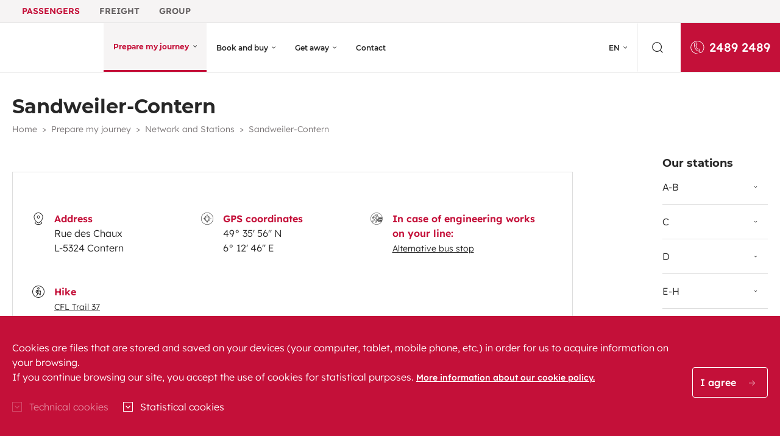

--- FILE ---
content_type: text/html; charset=utf-8
request_url: https://www.cfl.lu/en-GB/network/station/Gare-de-Sandweiler-Contern
body_size: 167523
content:




<!doctype html>
<html class="no-js" lang="en">

<head>
    <meta charset="utf-8">
    <meta http-equiv="X-UA-Compatible" content="IE=edge">
    <meta name="viewport" content="width=device-width, initial-scale=1"/>
    <meta name="format-detection" content="telephone=no"/>

    <title>CFL  | Sandweiler-Contern </title>

    

        <meta name="description" content="Your travel portal for Luxembourg and Europe covering timetables, ticket bookings, mobility solutions, city trips, special offers, and much more."/>
    <link rel="apple-touch-icon" sizes="57x57" href="/Content/Images/favicon/apple-icon-57x57.png">
    <link rel="apple-touch-icon" sizes="60x60" href="/Content/Images/favicon/apple-icon-60x60.png">
    <link rel="apple-touch-icon" sizes="72x72" href="/Content/Images/favicon/apple-icon-72x72.png">
    <link rel="apple-touch-icon" sizes="76x76" href="/Content/Images/favicon/apple-icon-76x76.png">
    <link rel="apple-touch-icon" sizes="114x114" href="/Content/Images/favicon/apple-icon-114x114.png">
    <link rel="apple-touch-icon" sizes="120x120" href="/Content/Images/favicon/apple-icon-120x120.png">
    <link rel="apple-touch-icon" sizes="144x144" href="/Content/Images/favicon/apple-icon-144x144.png">
    <link rel="apple-touch-icon" sizes="152x152" href="/Content/Images/favicon/apple-icon-152x152.png">
    <link rel="apple-touch-icon" sizes="180x180" href="/Content/Images/favicon/apple-icon-180x180.png">
    <link rel="icon" type="image/png" sizes="192x192" href="/Content/Images/favicon/android-icon-192x192.png">
    <link rel="icon" type="image/png" sizes="32x32" href="/Content/Images/favicon/favicon-32x32.png">
    <link rel="icon" type="image/png" sizes="96x96" href="/Content/Images/favicon/favicon-96x96.png">
    <link rel="icon" type="image/png" sizes="16x16" href="/Content/Images/favicon/favicon-16x16.png">
    <link rel="manifest" href="/Content/Images/favicon/manifest.json">

        <link rel="stylesheet" href="/Content/Css/voyageurs.css">
    <link rel="stylesheet" href="https://use.fontawesome.com/releases/v5.7.2/css/all.css" integrity="sha384-fnmOCqbTlWIlj8LyTjo7mOUStjsKC4pOpQbqyi7RrhN7udi9RwhKkMHpvLbHG9Sr" crossorigin="anonymous">
    <link rel="alternate" type="application/rss+xml" title="CFL Voyageur News" href="https://www.cfl.lu/en-GB/news/rss">

    <script src="/Scripts/cfl_snazzymaps_style.js"></script>
    <script src="/Scripts/svg4everybody.js"></script>
    <script>svg4everybody();</script>
    <!-- Google Tag Manager -->
    <script>
            function getCookie(key) {
                var keyValue = document.cookie.match('(^|;) ?' + key + '=([^;]*)(;|$)');
                return keyValue ? keyValue[2] : null;
            }

            var analytics = getCookie('CFLAnalytics');
            if (analytics) {

                // GA4
                (function(w, d, s, l, i) {
                    w[l] = w[l] || [];
                    w[l].push({
                        'gtm.start': new Date().getTime(), event: 'gtm.js'
                    });
                    var f = d.getElementsByTagName(s)[0],
                        j = d.createElement(s),
                        dl = l != 'dataLayer' ? '&l=' + l : '';
                    j.async = true;
                    j.src =
                        'https://www.googletagmanager.com/gtm.js?id=' + i + dl;
                    f.parentNode.insertBefore(j, f);
                })(window, document, 'script', 'dataLayer', 'GTM-T6RT749');

                // Matomo
                var _paq = window._paq = window._paq || [];
                /* tracker methods like "setCustomDimension" should be called before "trackPageView" */
                _paq.push(['trackPageView']);
                _paq.push(['enableLinkTracking']);
                (function () {
                    var u = "https://cfl.matomo.cloud/";
                    _paq.push(['setTrackerUrl', u + 'matomo.php']);
                    _paq.push(['setSiteId', '1']);
                    var d = document, g = d.createElement('script'), s = d.getElementsByTagName('script')[0];
                    g.async = true; g.src = 'https://cdn.matomo.cloud/cfl.matomo.cloud/matomo.js'; s.parentNode.insertBefore(g, s);
                })();

            }
    </script>
    <!-- End Google Tag Manager -->
    <style>
        .js-departure .select2-container--cfl {
            width: 100px;
        }

        .js-arrival .select2-container--cfl {
            width: 100px;
        }

        .no-header-footer main {
            padding-top: 0 !important;
        }
    </style>
    
</head>

<body id="body_id" class="">
<div id="cfl-skip-links">
    <nav role="navigation" aria-label="Quick access">
        <ul class="cfl-skip-links--list">
            <li>
                <a href="#content" class="cfl-skip-link">Content</a>
            </li>
            <li>
                <a href="#main-nav" class="cfl-skip-link">Main navigation</a>
            </li>
            <li>
                <a href="#main-search-btn" class="cfl-skip-link">Search</a>
            </li>
        </ul>
    </nav>
</div>


<style>

    .megamenu-menu {
        display: none;
    }
    .megamenu-menu.show {
        display: block;
    }
    .megamenu-menu.show .megamenu-menu {
        display: block;
    }


    @media (min-width: 769px) {

        .header-entity-logo {
            max-width: 100px;
            max-height: 50px;
            width: auto !important;
        }

        .center-entity-logo {
            text-align: center;
        }
    }

    @media (min-width: 481px) {
        @media (max-width: 768px) {
            .header-entity-logo {
                max-width: 100px;
                max-height: 40px
            }
        }
    }

    @media (max-width: 480px) {

        @media (min-width: 375px) {
            .header-entity-logo {
                max-width: 50px !important;
                max-height: 33px
            }
        }
    }

    @media (max-width: 375px) {
        .header-entity-logo {
            max-width: 50px !important;
            max-height: 33px
        }
    }

    /* Indication visuelle cohÃ©rente pour tout Ã©lÃ©ment courant */
    .navbar a[aria-current],
    .navbar .nav-link[aria-current] {
        font-weight: 700;
        border-bottom: 3px solid #d00; /* trait rouge */
    }

    /* Focus clavier visible */
    .navbar .nav-link:focus-visible,
    .nav-sites .nav-link:focus-visible {
        outline: 3px solid currentColor;
        outline-offset: 2px;
    }
</style>

<header role="banner" class="fixed-top">
    <nav class="bg-light" role="navigation" aria-label="Menu of group websites">
        <div class="container-fluid -extended" data-nosnippet>
            <ul class="nav small nav-sites">
                    <li class="nav-item">
                            <a href="" class="nav-link active ">Passengers</a>
                    </li>
                    <li class="nav-item">
                            <a href="https://www.cfl-mm.lu/en-gb" target="_blank" class="nav-link">Freight</a>
                    </li>
                    <li class="nav-item">
                            <a href="https://groupe.cfl.lu/en-gb" target="_blank" class="nav-link">Group</a>
                    </li>
            </ul>
        </div>
    </nav>
    <nav class="navbar navbar-main navbar-light navbar-expand-lg border-top border-bottom" role="navigation" aria-label="Main navigation">
        <div class="container-fluid -extended pr-lg-0" data-nosnippet>
            <a class="navbar-brand center-entity-logo" href="/en-gb" aria-label="Go to the CFL Passengers homepage">
                    <img class="header-entity-logo" src="/getattachment/373db093-1c70-49a2-8cc0-d04f721ade8e/cfl_logo_2022_web-1-.png" alt="">
            </a>
            <button class="navbar-toggler"
                    type="button"
                    data-toggle="megamenu"
                    data-target="#main-nav"
                    aria-controls="main-nav"
                    aria-expanded="false"
                    aria-label="Open the menu"
                    data-aria-open="Open the menu"
                    data-aria-close="Close the menu">
                <span class="tcon tcon-menu--xcross">
                    <span class="tcon-menu__lines"></span>
                </span>
                <span>Menu</span>
            </button>

                <div class="navbar-collapse offcanvas-collapse" id="main-nav">
                    <div class="navbar-subnav">
                        <div class="navbar-nav">
                            <div class="nav-item dropdown language-switcher">
                                <a class="nav-link dropdown-toggle" href="#" id="languageSwitcher" title="Select language" role="button" aria-label="Active language: English. Select language"
                                   data-toggle="dropdown" aria-haspopup="true" aria-expanded="false">
                                    EN
                                </a>
                                <ul class="dropdown-menu" id="languageSwitcherItems" aria-describedby="languageSwitcherDescription" role="menu">
                                    <span class="sr-only" id="languageSwitcherDescription">Languages list</span>
                                            <li>
                                                <a lang="FR" hreflang="FR" hrefCultureLink="/fr-fr/network/station/gare-de-sandweiler-contern" title="Fran&#231;ais" aria-label="Fran&#231;ais" id="culture-FR" role="menuitem" style="cursor: pointer" class="languageSwitcherItem dropdown-item" href="#">
                                                    FR
                                                </a>
                                            </li>
                                            <li>
                                                <a lang="DE" hreflang="DE" hrefCultureLink="/de-de/network/station/gare-de-sandweiler-contern" title="Deutsch" aria-label="Deutsch" id="culture-DE" role="menuitem" style="cursor: pointer" class="languageSwitcherItem dropdown-item" href="#">
                                                    DE
                                                </a>
                                            </li>
                                </ul>

                            </div>
                        </div>

                        <button id="main-search-btn" class="btn btn__search px-4 justify-content-center" data-toggle="modal" data-target="#searchModal" role="search" aria-label="Search on the website" title="Search on the website">
                            <svg aria-hidden="true" class="icon-03-recherche icon mr-1"><use xlink:href="/Content/Images/svg/icons.svg#icon-03-recherche"></use></svg>                            
                        </button>
                        <a href="tel:+35224892489" aria-label="Call us through 2489 2489" class="bg-primary text-white d-flex align-items-center justify-content-center px-3 lead flex-grow-1 flex-grow-lg-0">
                            <svg aria-hidden="true" class="icon-06-telephone icon mr-2"><use xlink:href="/Content/Images/svg/icons.svg#icon-06-telephone"></use></svg>
                            2489 2489
                        </a>

                    </div>

                    <ul class="navbar-nav mr-auto">
                                    <li class="nav-item megamenu active" >
                    <a id="nav-link-main-0" class="nav-link megamenu-toggle" href="#nav-main-0" data-toggle="megamenu" role="button" aria-haspopup="true" aria-expanded="false" aria-current=page>
                        Prepare my journey
                    </a>
                <div class="megamenu-menu" aria-labelledby="nav-link-main-0" id="nav-main-0">
                    <div class="container-fluid -extended d-block">
                        <ul class="navbar-nav">
                                <li class="nav-item -back">
        <a class="nav-link megamenu-toggle" href="#nav-main-0"
           data-toggle="megamenu" role="button" aria-haspopup="true" aria-expanded="false">
            Prepare my journey
        </a>
    </li>

                                <li class="nav-item ">
        <a class="nav-link" href="/en-gb/timetable">
            Timetable search
        </a>
    </li> 
    <li class="nav-item ">
        <a class="nav-link" href="/en-gb/timetable/sheets">
            Timetable sheets
        </a>
    </li> 
    <li class="nav-item ">
        <a class="nav-link" href="/en-gb/network">
            Network and Stations
        </a>
    </li> 
    <li class="nav-item ">
        <a class="nav-link" href="/en-gb/works">
            Works
        </a>
    </li> 
    <li class="nav-item ">
        <a class="nav-link" href="/en-gb/disturbances">
            Disruptions
        </a>
    </li> 
    <li class="nav-item ">
        <a class="nav-link" href="/en-gb/customerservices">
            Customer services
        </a>
    </li> 

                        </ul>
                    </div>
                </div>
            </li>
            <li class="nav-item megamenu " >
                    <a id="nav-link-main-1" class="nav-link megamenu-toggle" href="#nav-main-1" data-toggle="megamenu" role="button" aria-haspopup="true" aria-expanded="false" >
                        Book and buy
                    </a>
                <div class="megamenu-menu" aria-labelledby="nav-link-main-1" id="nav-main-1">
                    <div class="container-fluid -extended d-block">
                        <ul class="navbar-nav">
                                <li class="nav-item -back">
        <a class="nav-link megamenu-toggle" href="#nav-main-1"
           data-toggle="megamenu" role="button" aria-haspopup="true" aria-expanded="false">
            Book and buy
        </a>
    </li>

                                        <li class="nav-item megamenu " >
                    <a id="nav-link-main-1-0" class="nav-link megamenu-toggle" href="/en-gb/ticket" data-target="#nav-main-1-0" data-toggle="megamenu" role="button" aria-haspopup="true" aria-expanded="false" >
                        Tickets
                    </a>
                <div class="megamenu-menu" aria-labelledby="nav-link-main-1-0" id="nav-main-1-0">
                    <div class="container-fluid -extended d-block">
                        <ul class="navbar-nav">
                                <li class="nav-item -back">
        <a class="nav-link megamenu-toggle" href="#nav-main-1-0"
           data-toggle="megamenu" role="button" aria-haspopup="true" aria-expanded="false">
            Tickets
        </a>
    </li>

                                <li class="nav-item ">
        <a class="nav-link" href="/en-gb/ticket/national">
            National
        </a>
    </li> 
    <li class="nav-item ">
        <a class="nav-link" href="/en-gb/ticket/international">
            International
        </a>
    </li> 

                        </ul>
                    </div>
                </div>
            </li>
            <li class="nav-item megamenu " >
                    <a id="nav-link-main-1-1" class="nav-link megamenu-toggle" href="/en-gb/subscription" data-target="#nav-main-1-1" data-toggle="megamenu" role="button" aria-haspopup="true" aria-expanded="false" >
                        Season tickets
                    </a>
                <div class="megamenu-menu" aria-labelledby="nav-link-main-1-1" id="nav-main-1-1">
                    <div class="container-fluid -extended d-block">
                        <ul class="navbar-nav">
                                <li class="nav-item -back">
        <a class="nav-link megamenu-toggle" href="#nav-main-1-1"
           data-toggle="megamenu" role="button" aria-haspopup="true" aria-expanded="false">
            Season tickets
        </a>
    </li>

                                <li class="nav-item ">
        <a class="nav-link" href="/en-gb/subscription/national">
            National
        </a>
    </li> 
    <li class="nav-item ">
        <a class="nav-link" href="/en-gb/subscription/international">
            Cross-border
        </a>
    </li> 

                        </ul>
                    </div>
                </div>
            </li>
    <li class="nav-item ">
        <a class="nav-link" href="/en-gb/grouptravel">
            Group travel
        </a>
    </li> 
            <li class="nav-item megamenu " >
                    <a id="nav-link-main-1-3" class="nav-link megamenu-toggle" href="/en-gb/saleschannels" data-target="#nav-main-1-3" data-toggle="megamenu" role="button" aria-haspopup="true" aria-expanded="false" >
                        Sales channels
                    </a>
                <div class="megamenu-menu" aria-labelledby="nav-link-main-1-3" id="nav-main-1-3">
                    <div class="container-fluid -extended d-block">
                        <ul class="navbar-nav">
                                <li class="nav-item -back">
        <a class="nav-link megamenu-toggle" href="#nav-main-1-3"
           data-toggle="megamenu" role="button" aria-haspopup="true" aria-expanded="false">
            Sales channels
        </a>
    </li>

                                <li class="nav-item ">
        <a class="nav-link" href="/en-gb/saleschannels/detail/app-mobile">
            Mobile apps
        </a>
    </li> 
    <li class="nav-item ">
        <a class="nav-link" href="/en-gb/saleschannels/detail/en-ligne">
            Online
        </a>
    </li> 
    <li class="nav-item ">
        <a class="nav-link" href="/en-gb/saleschannels/detail/distributeurs-automatiques">
            Ticket vending machines
        </a>
    </li> 
    <li class="nav-item ">
        <a class="nav-link" href="/en-gb/saleschannels/detail/en-gare">
            At the station
        </a>
    </li> 
    <li class="nav-item ">
        <a class="nav-link" href="/en-gb/saleschannels/detail/call-center">
            Callcenter
        </a>
    </li> 

                        </ul>
                    </div>
                </div>
            </li>
            <li class="nav-item megamenu " >
                    <a id="nav-link-main-1-4" class="nav-link megamenu-toggle" href="/en-gb/mobilitysolutions" data-target="#nav-main-1-4" data-toggle="megamenu" role="button" aria-haspopup="true" aria-expanded="false" >
                        Mobility solutions
                    </a>
                <div class="megamenu-menu" aria-labelledby="nav-link-main-1-4" id="nav-main-1-4">
                    <div class="container-fluid -extended d-block">
                        <ul class="navbar-nav">
                                <li class="nav-item -back">
        <a class="nav-link megamenu-toggle" href="#nav-main-1-4"
           data-toggle="megamenu" role="button" aria-haspopup="true" aria-expanded="false">
            Mobility solutions
        </a>
    </li>

                                <li class="nav-item ">
        <a class="nav-link" href="/en-gb/mobilitysolutions/detail/flex">
            Flex
        </a>
    </li> 
    <li class="nav-item ">
        <a class="nav-link" href="/en-gb/mobilitysolutions/detail/velos">
            Bicycles
        </a>
    </li> 
    <li class="nav-item ">
        <a class="nav-link" href="/en-gb/mobilitysolutions/detail/funiculaire">
            Funicular
        </a>
    </li> 
    <li class="nav-item ">
        <a class="nav-link" href="/en-gb/mobilitysolutions/detail/tram">
            Tram
        </a>
    </li> 

                        </ul>
                    </div>
                </div>
            </li>

                        </ul>
                    </div>
                </div>
            </li>
            <li class="nav-item megamenu " >
                    <a id="nav-link-main-2" class="nav-link megamenu-toggle" href="#nav-main-2" data-toggle="megamenu" role="button" aria-haspopup="true" aria-expanded="false" >
                        Get away
                    </a>
                <div class="megamenu-menu" aria-labelledby="nav-link-main-2" id="nav-main-2">
                    <div class="container-fluid -extended d-block">
                        <ul class="navbar-nav">
                                <li class="nav-item -back">
        <a class="nav-link megamenu-toggle" href="#nav-main-2"
           data-toggle="megamenu" role="button" aria-haspopup="true" aria-expanded="false">
            Get away
        </a>
    </li>

                                        <li class="nav-item megamenu " >
                    <a id="nav-link-main-2-0" class="nav-link megamenu-toggle" href="/en-gb/getaway/loisirs" data-target="#nav-main-2-0" data-toggle="megamenu" role="button" aria-haspopup="true" aria-expanded="false" >
                        Leisure
                    </a>
                <div class="megamenu-menu" aria-labelledby="nav-link-main-2-0" id="nav-main-2-0">
                    <div class="container-fluid -extended d-block">
                        <ul class="navbar-nav">
                                <li class="nav-item -back">
        <a class="nav-link megamenu-toggle" href="#nav-main-2-0"
           data-toggle="megamenu" role="button" aria-haspopup="true" aria-expanded="false">
            Leisure
        </a>
    </li>

                                <li class="nav-item ">
        <a class="nav-link" href="/en-gb/getaway/loisirs/lets-play">
            Let&#39;s Play
        </a>
    </li> 
    <li class="nav-item ">
        <a class="nav-link" href="/en-gb/getaway/loisirs/bike-rail">
            Bike &amp; Rail
        </a>
    </li> 
    <li class="nav-item ">
        <a class="nav-link" href="/en-gb/getaway/loisirs/hike-rail">
            Hike &amp; Rail
        </a>
    </li> 
    <li class="nav-item ">
        <a class="nav-link" href="/en-gb/getaway/loisirs/luxembourg">
            Family fun
        </a>
    </li> 

                        </ul>
                    </div>
                </div>
            </li>
            <li class="nav-item megamenu " >
                    <a id="nav-link-main-2-1" class="nav-link megamenu-toggle" href="/en-gb/getaway/naturellement-en-train" data-target="#nav-main-2-1" data-toggle="megamenu" role="button" aria-haspopup="true" aria-expanded="false" >
                        Inspiration
                    </a>
                <div class="megamenu-menu" aria-labelledby="nav-link-main-2-1" id="nav-main-2-1">
                    <div class="container-fluid -extended d-block">
                        <ul class="navbar-nav">
                                <li class="nav-item -back">
        <a class="nav-link megamenu-toggle" href="#nav-main-2-1"
           data-toggle="megamenu" role="button" aria-haspopup="true" aria-expanded="false">
            Inspiration
        </a>
    </li>

                                <li class="nav-item ">
        <a class="nav-link" href="/en-gb/getaway/naturellement-en-train/europe-en-train">
            Europe by train
        </a>
    </li> 
    <li class="nav-item ">
        <a class="nav-link" href="/en-gb/getaway/naturellement-en-train/luxembourg">
            Luxembourg by train
        </a>
    </li> 

                        </ul>
                    </div>
                </div>
            </li>
            <li class="nav-item megamenu " >
                    <a id="nav-link-main-2-2" class="nav-link megamenu-toggle" href="/en-gb/getaway/trains-hotels" data-target="#nav-main-2-2" data-toggle="megamenu" role="button" aria-haspopup="true" aria-expanded="false" >
                        Special offers
                    </a>
                <div class="megamenu-menu" aria-labelledby="nav-link-main-2-2" id="nav-main-2-2">
                    <div class="container-fluid -extended d-block">
                        <ul class="navbar-nav">
                                <li class="nav-item -back">
        <a class="nav-link megamenu-toggle" href="#nav-main-2-2"
           data-toggle="megamenu" role="button" aria-haspopup="true" aria-expanded="false">
            Special offers
        </a>
    </li>

                                <li class="nav-item ">
        <a class="nav-link" href="/en-gb/evasion/city-trips">
            City trips
        </a>
    </li> 
    <li class="nav-item ">
        <a class="nav-link" href="/en-gb/evasion/ready-to-travel">
            Around the world
        </a>
    </li> 

                        </ul>
                    </div>
                </div>
            </li>

                        </ul>
                    </div>
                </div>
            </li>
    <li class="nav-item ">
        <a class="nav-link" href="/en-gb/contact">
            Contact
        </a>
    </li> 

                    </ul>

                </div>
        </div>
    </nav>
</header>

<div class="d-none d-print-inline-block print__logo pt-3">
    <img class="header-entity-logo w-100 d-block" alt="Logo CFL" src="/getattachment/373db093-1c70-49a2-8cc0-d04f721ade8e/cfl_logo_2022_web-1-.png">
</div>





<div class="modal fade -blurry js-bodyScrolllock modal__search" id="searchModal" tabindex="-1" role="dialog" aria-labelledby="searchModalTitle" aria-hidden="true">
    <div class="modal-dialog" role="document">
        <div class="modal-content h-100  container-fluid">
            <div class="modal-body p-0 h-100">
                <section class="section d-flex justify-content-between pb-0">
                    <h3 id="searchModalTitle" class="demi">Search</h3>
                    <button type="button" class="close btn btn-link -blurry py-0 pb-5" data-dismiss="modal">
                        <span class="d-none d-md-block">Close</span>
                        <svg aria-hidden="true" class="icon"><use xlink:href="/Content/Images/svg/icons.svg#icon-close"></use></svg>
                    </button>
                </section>
                <div class="h-100 d-flex align-items-center">
<form action="/en-gb/globalsearch" method="get" role="search">                        <div class="d-flex search-bar-internal align-items-center search-bar-internal">
                            <div class="w-100">
                                <label for="search" class="sr-only">Search the entire site</label>
                                <input type="text" id="search" name="q" placeholder="Search the entire site" class="search-bar-internal__input js-adaptive-font-size-bar form-control px-0 py-2">
                            </div>
                            <button type="submit" class="btn pl-3 search-bar-internal__submit">
                                <svg class="icon-03-recherche icon text-primary"><use xlink:href="/Content/Images/svg/icons.svg#icon-03-recherche"></use></svg>
                                <span class="sr-only">Run a search</span>
                            </button>
                        </div>
</form>                </div>
            </div>
        </div>
    </div>
</div>

   
<script>

    // Init. links "internal" 
    var internalLinks = document.getElementsByClassName("nav-link active internal-link");
    for (var index = 0; index < internalLinks.length; index++)
    {
        internalLinks[index].href = internalLinks[index].href + "en-GB";
    }

    // Init. links "languageSwitcher" 
    function initLanguageSwitcherItems() {
        const $languageSwitcherItems = $('#languageSwitcherItems .languageSwitcherItem');
        $languageSwitcherItems.each(function () {
            try {
                this.href = this.getAttribute('hrefCultureLink') + window.location.hash;
            }
            finally { }
        });
    }

    // Init btn "megamenu"
    function initBtnMegaMenu() {
        const toggler = document.querySelector('.navbar-toggler[data-toggle="megamenu"]');
        if (toggler) {
            toggler.addEventListener('click', function (e) {
                toggler.setAttribute('aria-label', this.getAttribute('aria-expanded') == 'true' ? toggler.dataset.ariaOpen : toggler.dataset.ariaClose);
            });
        }
    }

    if (document.readyState === "loading") {
         document.addEventListener("DOMContentLoaded", function () {
             initLanguageSwitcherItems();
             initBtnMegaMenu();
        });
    }

</script>



<style>
.green-text {
color: #55b948!important;
}
.mb-15 {
margin-bottom: 15px;
}
.inline-with-card-tile {
color:#c03;
width: fit-content;
display: inline-block;
}
@media (max-width: 767px){ 
.title_parking_section {
 width: 100%!important;
 }
  .progressbar_section {
 width: 100%!important;
  }
.alert_block_text {
 display:block !important;
 }
.pannel__locations {
 width : 100% !important;
 }}
 
 .title_parking_section {
 width: 50%;display: inline-block;
 }
 .progressbar_section {
 display: inline-block;width: 40%;
 }
.alert_label {
    color: #c03;
    min-width: fit-content;
    margin-right: 2rem;}
 .pannel__locations {
 display:inline-flex;
 width : 32%;
 }
 .alert_block_text {
 display:contents;
 }
 #progressbar {
  background-color: #E9ABBA;
  border-radius: 13px;
  /* (height of inner div) / 2 + padding */
  padding: 3px;
}

#progressbar>div {
  background-color: #c03;
  width: 40%;
  /* Adjust with JavaScript */
  height: 20px;
  border-radius: 10px;
}
</style>

    <main role="main" class="main" id="content" tabindex="-1">
    <div class="container-fluid">
            <h1 class="">Sandweiler-Contern</h1>


<nav role="navigation" aria-label="You are here :">
    <ol class="breadcrumb ">
            <li class="breadcrumb-item">
                <a href="/en-gb/">Home</a>
            </li>
                    <li class="breadcrumb-item ">
                        <div class="dropdown d-inline-block">
                            <a class="dropdown-toggle" href="#" role="button" id="breadcrumbLink" data-toggle="dropdown" aria-haspopup="true" aria-expanded="false">
                                Prepare my journey
                            </a>
                                <div class="dropdown-menu m-0" aria-labelledby="dropdownMenuButton">
                                    <a class="dropdown-item px-3" href="/en-gb/timetable">
                                        Timetable search
                                    </a>
                                    <a class="dropdown-item px-3" href="/en-gb/timetable/sheets">
                                        Timetable sheets
                                    </a>
                                    <a class="dropdown-item px-3" href="/en-gb/network">
                                        Network and Stations
                                    </a>
                                    <a class="dropdown-item px-3" href="/en-gb/works">
                                        Works
                                    </a>
                                    <a class="dropdown-item px-3" href="/en-gb/disturbances">
                                        Disruptions
                                    </a>
                                    <a class="dropdown-item px-3" href="/en-gb/customerservices">
                                        Customer services
                                    </a>
                                </div>
                        </div>
                    </li>
                        <li class="breadcrumb-item">
                            <a href="/en-gb/network">Network and Stations</a>
                        </li>
                        <li class="breadcrumb-item" aria-current="true">
                            <span>Sandweiler-Contern</span>
                        </li>
    </ol>
</nav>
        <div class="row">
            <div class="col-xl-9  pt-4">
                                
<style>
    .pannel__locations a {
        font-weight: normal;
        color: #272727;
    }
    .pannel__locations a:hover {
        color: #c03;
    }
</style>

<section class="mb-3">
    <div class="d-md-flex border">
        <section class="pannel flex-shrink-0" data-simplebar data-simplebar-auto-hide="false" style="height: fit-content;width: 100%; ">
            
            <div>
                        <section class="pannel__locations my-3 mt-4">
                            <svg class="icon"><use xlink:href="/Content/Images/svg/icons.svg#icon-59-adresse"></use></svg>
                            <div>
                                <p class="text-primary font-weight-bolder">Address </p>
                                <p>
                                    Rue des Chaux <br />
                                    L-5324 Contern
                                </p>
                            </div>
                        </section>
                        <section class="pannel__locations my-3 my-lg-4">
                            <svg class="icon"><use xlink:href="/Content/Images/svg/icons.svg#icon-151-gps"></use></svg>
                            <div>
                                <p class="text-primary font-weight-bolder">GPS coordinates </p>
                                <p>
                                    49&#176; 35&#39; 56&#39;&#39; N <br />
                                    6&#176; 12&#39; 46&#39;&#39; E
                                </p>
                            </div>
                        </section>
                            <section class="pannel__locations my-3 mt-4">
                                <?xml version="1.0" encoding="utf-8"?><!-- Generator: Adobe Illustrator 24.2.1, SVG Export Plug-In . SVG Version: 6.00 Build 0)  --><svg version="1.1" xmlns="http://www.w3.org/2000/svg" xmlns:xlink="http://www.w3.org/1999/xlink" x="0px" y="0px" viewBox="0 0 1080 1080" xml:space="preserve" class="icon" aria-hidden="true">

<g id="Layer_1">
</g>
<g id="Calque_1">
	<g>
		<path class="st2" d="M538.09,1072.91c-292.93,0-531.26-238.33-531.26-531.26S245.16,10.39,538.09,10.39&#xD;&#xA;			s531.26,238.33,531.26,531.26S831.02,1072.91,538.09,1072.91z M538.09,36.96c-278.29,0-504.7,226.41-504.7,504.7&#xD;&#xA;			s226.41,504.7,504.7,504.7s504.7-226.41,504.7-504.7S816.38,36.96,538.09,36.96z" />
	</g>
	<g>
		<g>
			<path class="st2" d="M533.48,872.03c-1.51,0-3.05-0.27-4.54-0.85c-6.52-2.51-9.77-9.83-7.26-16.35L718.23,344.5&#xD;&#xA;				c2.51-6.52,9.83-9.77,16.35-7.26c6.52,2.51,9.77,9.83,7.26,16.35L545.29,863.93C543.36,868.95,538.56,872.03,533.48,872.03z" />
		</g>
		<g>
			<path class="st2" d="M702.78,604.55c-1.22,0-2.47-0.18-3.7-0.55c-6.68-2.04-10.44-9.11-8.4-15.79l19.82-64.88&#xD;&#xA;				c2.04-6.68,9.12-10.44,15.79-8.4c6.68,2.04,10.44,9.11,8.4,15.79l-19.81,64.88C713.21,601.05,708.19,604.55,702.78,604.55z" />
		</g>
		<g>
			<path class="st2" d="M745.24,465.5c-1.22,0-2.47-0.18-3.7-0.55c-6.68-2.04-10.44-9.11-8.4-15.79l11.32-37.07&#xD;&#xA;				c2.04-6.68,9.11-10.44,15.79-8.4c6.68,2.04,10.44,9.11,8.4,15.79l-11.32,37.07C755.67,461.99,750.66,465.5,745.24,465.5z" />
		</g>
		<g>
			<path class="st2" d="M1016.22,604.55c-0.32,0-0.64-0.01-0.96-0.04c-6.97-0.52-12.19-6.59-11.67-13.56l4.86-64.88&#xD;&#xA;				c0.52-6.97,6.6-12.19,13.56-11.67c6.97,0.52,12.19,6.59,11.67,13.56l-4.86,64.88C1028.33,599.49,1022.78,604.55,1016.22,604.55z" />
		</g>
		<g>
			<path class="st2" d="M997.7,465.5c-5.38,0-10.36-3.45-12.06-8.85l-11.68-37.07c-2.1-6.66,1.6-13.77,8.26-15.86&#xD;&#xA;				c6.67-2.1,13.77,1.6,15.86,8.26l11.68,37.07c2.1,6.66-1.6,13.77-8.26,15.86C1000.23,465.31,998.95,465.5,997.7,465.5z" />
		</g>
		<g>
			<path class="st2" d="M986.02,428.43H756.56c-6.99,0-12.65-5.66-12.65-12.65c0-6.99,5.66-12.65,12.65-12.65h229.46&#xD;&#xA;				c6.99,0,12.65,5.66,12.65,12.65C998.67,422.77,993.01,428.43,986.02,428.43z" />
		</g>
		<g>
			<path class="st2" d="M986.02,446.96H756.56c-6.99,0-12.65-5.66-12.65-12.65c0-6.99,5.66-12.65,12.65-12.65h229.46&#xD;&#xA;				c6.99,0,12.65,5.66,12.65,12.65C998.67,441.3,993.01,446.96,986.02,446.96z" />
		</g>
		<g>
			<path class="st2" d="M997.7,465.5H745.24c-6.99,0-12.65-5.66-12.65-12.65s5.66-12.65,12.65-12.65H997.7&#xD;&#xA;				c6.99,0,12.65,5.66,12.65,12.65S1004.68,465.5,997.7,465.5z" />
		</g>
		<g>
			<path class="st2" d="M1021.07,539.67H722.59c-6.99,0-12.65-5.66-12.65-12.65c0-6.99,5.66-12.65,12.65-12.65h298.48&#xD;&#xA;				c6.99,0,12.65,5.66,12.65,12.65C1033.71,534.01,1028.05,539.67,1021.07,539.67z" />
		</g>
		<g>
			
				<rect x="716.44" y="524.03" transform="matrix(1 -2.768420e-03 2.768420e-03 1 -1.5467 2.4072)" class="st2" width="304.63" height="71.71" />
		</g>
		<g>
			<path class="st2" d="M1016.21,604.55H702.77c-6.99,0-12.65-5.66-12.65-12.65s5.66-12.65,12.65-12.65h313.44&#xD;&#xA;				c6.99,0,12.65,5.66,12.65,12.65S1023.2,604.55,1016.21,604.55z" />
		</g>
	</g>
	<g>
		<g>
			<path class="st2" d="M546.4,356.8c-56.58,0-102.62-46.03-102.62-102.62c0-56.58,46.03-102.62,102.62-102.62&#xD;&#xA;				s102.62,46.03,102.62,102.62C649.01,310.77,602.98,356.8,546.4,356.8z M546.4,176.87c-42.64,0-77.32,34.69-77.32,77.32&#xD;&#xA;				c0,42.63,34.69,77.32,77.32,77.32c42.63,0,77.32-34.69,77.32-77.32C623.72,211.55,589.03,176.87,546.4,176.87z" />
		</g>
		<g>
			<path class="st2" d="M645.26,354.46c-2.6,0-5.23-0.8-7.49-2.46c-65.74-48.39-165.88-121.7-176.09-128.14&#xD;&#xA;				c-4.22-2.05-7.12-6.38-7.12-11.38c0-6.99,5.66-12.65,12.65-12.65c5.59,0,5.59,0,97.37,67.1c43.73,31.97,87.75,64.36,88.19,64.69&#xD;&#xA;				c5.63,4.14,6.83,12.06,2.69,17.68C652.98,352.68,649.14,354.46,645.26,354.46z M467.19,225.13c0.01,0,0.01,0,0.02,0&#xD;&#xA;				C467.2,225.13,467.19,225.13,467.19,225.13z M467.17,225.13C467.17,225.13,467.17,225.13,467.17,225.13&#xD;&#xA;				C467.17,225.13,467.17,225.13,467.17,225.13z" />
		</g>
		<g>
			<g>
				<path class="st2" d="M474.09,901.57c-16.31,0-31.42-6.28-42.76-17.68c-11.35-11.4-17.56-26.54-17.49-42.62l0.69-152.15&#xD;&#xA;					c0.06-13.86-7.46-26.59-19.64-33.22l-78.3-42.61c-0.61-0.33-1.2-0.72-1.75-1.15c-40.49-31.69-50.34-88.4-22.91-131.9&#xD;&#xA;					c0.1-0.16,0.2-0.32,0.31-0.47l2.43-3.49c0.06-0.09,0.13-0.19,0.2-0.28l54.23-73.74c4.14-5.63,12.06-6.83,17.68-2.69&#xD;&#xA;					c5.63,4.14,6.83,12.06,2.69,17.68l-54.13,73.6l-2.16,3.11c-20.12,32.17-13.04,73.91,16.45,97.63l77.35,42.09&#xD;&#xA;					c20.36,11.08,32.95,32.37,32.84,55.55l-0.69,152.15c-0.04,9.31,3.55,18.07,10.12,24.66c6.57,6.6,15.31,10.23,24.62,10.23&#xD;&#xA;					c19.4,0,35.07-15.6,35.16-34.78l0.85-189.1c0.11-21.65-9.85-42.56-26.69-56.16l-32.86-17.89&#xD;&#xA;					c-12.08-6.58-20.84-17.65-24.05-30.39c-5.81-23.12-2.12-43.74,10.99-61.3l56.3-98.18c3.47-6.06,11.2-8.16,17.26-4.68&#xD;&#xA;					c6.06,3.47,8.15,11.2,4.68,17.26l-56.7,98.87c-0.28,0.48-0.58,0.94-0.92,1.39c-8.86,11.6-11.11,24.45-7.08,40.47&#xD;&#xA;					c1.49,5.91,5.72,11.14,11.61,14.35l33.82,18.42c0.62,0.34,1.2,0.72,1.75,1.15c23.43,18.36,37.32,47.08,37.17,76.82l-0.85,189.09&#xD;&#xA;					C534.17,874.67,507.15,901.57,474.09,901.57z" />
			</g>
		</g>
		<g>
			<g>
				<path class="st2" d="M205.07,881.89c-11.65,0-22.99-3.37-32.8-9.75c-13.49-8.76-22.76-22.26-26.09-38&#xD;&#xA;					c-3.34-15.74-0.34-31.84,8.43-45.33l111.52-171.5c3.81-5.86,11.64-7.51,17.5-3.71c5.86,3.81,7.52,11.64,3.71,17.5l-111.52,171.5&#xD;&#xA;					c-5.09,7.83-6.83,17.17-4.89,26.3c1.93,9.13,7.31,16.96,15.13,22.04c5.7,3.71,12.28,5.67,19.02,5.67&#xD;&#xA;					c11.9,0,22.87-5.95,29.34-15.9l111.52-171.51c3.81-5.86,11.64-7.51,17.5-3.71c5.86,3.81,7.52,11.64,3.71,17.5l-111.52,171.5&#xD;&#xA;					C244.47,871.64,225.57,881.89,205.07,881.89z" />
			</g>
		</g>
		<g>
			<g>
				<path class="st2" d="M214.45,528.39c-9.54,0-18.79-2.8-26.76-8.1c-21.47-14.29-27.94-42.77-14.79-64.91&#xD;&#xA;					c3.82-6.87,32.06-60.56,56.86-107.89l6.91-13.2c1.57-2.99,4.27-5.23,7.5-6.22l179.18-54.96c6.68-2.05,13.75,1.7,15.8,8.38&#xD;&#xA;					c2.05,6.68-1.7,13.75-8.38,15.8l-174.14,53.42l-4.46,8.52c-19.33,36.88-53.14,101.26-57.27,108.65&#xD;&#xA;					c-0.06,0.11-0.13,0.22-0.19,0.33c-6.34,10.57-3.26,24.19,7,31.03c3.8,2.53,8.2,3.87,12.74,3.87c7.75,0,14.93-3.84,19.21-10.28&#xD;&#xA;					c1.26-1.89,8.48-15.18,52.42-99.01c1.54-2.93,4.15-5.14,7.3-6.16l119.15-38.66c6.65-2.16,13.78,1.48,15.93,8.13&#xD;&#xA;					c2.16,6.64-1.48,13.78-8.13,15.93L306.1,410.12c-48.28,92.08-49.72,94.23-51.38,96.72&#xD;&#xA;					C245.75,520.33,230.69,528.39,214.45,528.39z" />
			</g>
		</g>
		<g>
			<path class="st2" d="M584.54,646.04c-5.51,0-10.58-3.63-12.16-9.19l-28-98.52c-0.33-1.15-0.49-2.34-0.48-3.54l0.94-150.88&#xD;&#xA;				c0.04-6.96,5.7-12.57,12.65-12.57c0.03,0,0.05,0,0.08,0c6.99,0.04,12.61,5.74,12.57,12.73l-0.93,149.08l27.51,96.79&#xD;&#xA;				c1.91,6.72-1.99,13.71-8.71,15.62C586.85,645.88,585.69,646.04,584.54,646.04z" />
		</g>
		<g>
			<path class="st2" d="M673.69,693.72c-2.01,0-4.05-0.48-5.95-1.5l-89.15-47.68c-6.16-3.29-8.48-10.96-5.19-17.12&#xD;&#xA;				c3.29-6.16,10.96-8.48,17.12-5.19l89.15,47.68c6.16,3.29,8.48,10.96,5.19,17.12C682.57,691.29,678.2,693.72,673.69,693.72z" />
		</g>
		<g>
			<path class="st2" d="M304.4,496.29c-2.01,0-4.05-0.48-5.95-1.5l-158.34-84.65c-6.16-3.29-8.48-10.96-5.19-17.12&#xD;&#xA;				c3.29-6.16,10.96-8.48,17.12-5.19l158.34,84.65c6.16,3.29,8.48,10.96,5.19,17.12C313.29,493.86,308.92,496.29,304.4,496.29z" />
		</g>
		<g>
			<path class="st2" d="M503.37,605.62c-5.18,0-10.04-3.2-11.9-8.36l-15.23-42.17c-0.48-1.34-0.74-2.74-0.75-4.16l-0.94-89.03&#xD;&#xA;				c-0.07-6.98,5.53-12.71,12.51-12.78c0.04,0,0.09,0,0.14,0c6.92,0,12.57,5.57,12.64,12.51l0.91,86.89l14.5,40.16&#xD;&#xA;				c2.37,6.57-1.03,13.82-7.6,16.19C506.24,605.38,504.79,605.62,503.37,605.62z" />
		</g>
		<g>
			<path class="st2" d="M766.17,681.24l-74.61-106.75c-3.17-4.53-8.9-6.48-14.17-4.82c-5.27,1.66-8.85,6.54-8.85,12.06v97.93&#xD;&#xA;				l-75.56,46.9c-4.41,2.74-6.7,7.89-5.78,13s4.88,9.13,9.97,10.15l4.85,0.97l71.93-18.31l34.63-25.97c0.93-0.7,1.94-1.26,3.02-1.68&#xD;&#xA;				" />
			<path class="st2" d="M997.75,681.24H842.37l-120,46.43l-35.26,26.44c-1.33,1-2.85,1.73-4.47,2.14l-46.94,11.95l-3.54,11.61&#xD;&#xA;				c-0.01,0.05-0.03,0.09-0.04,0.14l0,0.01c0,0.01-0.01,0.03-0.01,0.04c-0.11,0.38-0.21,0.77-0.29,1.17&#xD;&#xA;				c-0.04,0.2-0.06,0.39-0.09,0.59c-0.03,0.21-0.07,0.42-0.09,0.63c-0.04,0.38-0.06,0.76-0.06,1.14c0,0.03-0.01,0.06-0.01,0.1&#xD;&#xA;				c0,0,0,0.01,0,0.01c0,0.86,0.08,1.71,0.25,2.54c0.06,0.3,0.15,0.6,0.23,0.9c0.03,0.09,0.04,0.19,0.07,0.28&#xD;&#xA;				c0.11,0.38,0.25,0.74,0.4,1.1c0.01,0.01,0.01,0.03,0.02,0.04c0.13,0.32,0.28,0.63,0.44,0.93c0.03,0.06,0.05,0.12,0.08,0.18&#xD;&#xA;				c0.13,0.25,0.28,0.48,0.43,0.72c0.07,0.11,0.13,0.23,0.21,0.34c0.11,0.17,0.24,0.33,0.37,0.5c0.12,0.17,0.24,0.33,0.37,0.49&#xD;&#xA;				c0.09,0.1,0.18,0.2,0.27,0.3c0.18,0.21,0.36,0.42,0.56,0.61c0.05,0.05,0.1,0.09,0.15,0.14c0.24,0.24,0.49,0.47,0.76,0.69&#xD;&#xA;				c0.02,0.01,0.04,0.03,0.06,0.04c0.29,0.24,0.6,0.47,0.92,0.69c0.24,0.16,0.49,0.3,0.74,0.45c0.1,0.06,0.2,0.13,0.3,0.18&#xD;&#xA;				c0.74,0.41,1.53,0.74,2.36,0.99c0,0,0,0,0,0c0.34,0.1,0.67,0.19,1.01,0.26c0.12,0.03,0.24,0.04,0.36,0.07&#xD;&#xA;				c0.28,0.05,0.56,0.1,0.84,0.13c0.1,0.01,0.19,0.02,0.29,0.03c0.4,0.04,0.8,0.06,1.2,0.06c0.03,0,0.05,0,0.08,0l326.66,0.6&#xD;&#xA;				c1.45,2.85,3.97,5.15,7.24,6.25c1.33,0.45,2.69,0.66,4.02,0.66c5.29,0,10.22-3.34,11.99-8.63l32.3-96.36&#xD;&#xA;				c2.22-6.62-1.35-13.79-7.97-16.01" />
		</g>
	</g>
</g>
</svg>
                                <div>
                                    <p class="text-primary font-weight-bolder">In case of engineering works on your line: </p>
                                                                            <p>
                                                    <a href="/getmedia/077314c7-7238-4480-b71f-1719d4eab618/L-Tr_ArretsBusRemplacement2025_Sandweiler-Contern.pdf" class="-underlined" target="_blank">
                                                        Alternative bus stop
                                                    </a>
                                        </p>
                                </div>
                            </section>
                            <section class="pannel__locations my-3 mt-4">
                                <?xml version="1.0" encoding="utf-8"?><!-- Generator: Adobe Illustrator 23.0.3, SVG Export Plug-In . SVG Version: 6.00 Build 0)  --><svg version="1.1" id="Calque_1" xmlns="http://www.w3.org/2000/svg" xmlns:xlink="http://www.w3.org/1999/xlink" x="0px" y="0px" viewBox="0 0 20 20" xml:space="preserve" class="icon" aria-hidden="true">

<title>228_hike_and_bike</title>
<g>
	<g id="Calque_1-2">
		<g>
			<path class="st0" d="M10,20C4.5,20,0,15.5,0,10S4.5,0,10,0c5.5,0,10,4.5,10,10S15.5,20,10,20z M10,1c-5,0-9,4-9,9s4,9,9,9&#xD;&#xA;				c5,0,9-4,9-9S15,1,10,1z" />
			<g>
				<g>
					<path class="st0" d="M10,6.6c-1,0-1.8-0.8-1.8-1.8S9,2.9,10,2.9c1,0,1.8,0.8,1.8,1.8S11,6.6,10,6.6z M10,3.9&#xD;&#xA;						c-0.5,0-0.8,0.4-0.8,0.8c0,0.5,0.4,0.8,0.8,0.8c0.5,0,0.8-0.4,0.8-0.8C10.8,4.3,10.4,3.9,10,3.9z" />
					<path class="st0" d="M13.1,9.9c-0.9,0-1.8-0.5-2.3-1.4l0.9-0.5c0.4,0.7,1.3,1,2.1,0.7l0.4,0.9C13.8,9.9,13.4,9.9,13.1,9.9z" />
					<path class="st0" d="M12.8,15.7l-1,0c0-0.6-0.3-1.5-0.9-2c-0.3-0.3-0.7-0.4-1.2-0.3c-0.7,0.1-1.3,0-1.7-0.4&#xD;&#xA;						c-0.6-0.6-0.4-1.6-0.4-1.7l0.5-3.7c0-0.1,0.1-0.3,0.2-0.4c0.7-0.4,1.5-0.4,2.2,0c0.2,0.1,0.3,0.3,0.2,0.5l-0.6,4.7&#xD;&#xA;						c0.5,0,1,0.2,1.4,0.6C12.4,13.7,12.8,14.9,12.8,15.7z M9.1,7.9l-0.5,3.4c0,0.2-0.1,0.7,0.1,0.9c0.1,0.1,0.3,0.1,0.4,0.2&#xD;&#xA;						l0.6-4.5C9.6,7.8,9.3,7.8,9.1,7.9z" />
					<path class="st0" d="M6.9,17.1l-0.3-1c1.1-0.3,1.5-2.6,1.5-3.3l1,0.1C9.1,13.3,8.8,16.5,6.9,17.1z" />
				</g>
				<rect x="12.8" y="8.4" class="st0" width="1" height="7.3" />
				<path class="st0" d="M8,11.7H6.7c-0.1,0-0.1,0-0.2,0c-0.3-0.1-0.5-0.2-0.7-0.5c-0.2-0.2-0.2-0.5-0.2-0.8l0.3-1.8&#xD;&#xA;					C6,7.8,6.7,7.2,7.6,7.2h0.8v1H7.6C7.2,8.2,7,8.5,6.9,8.8l-0.3,1.8c0,0,0.1,0.1,0.1,0.1H8V11.7z" />
			</g>
		</g>
	</g>
</g>
</svg>
                                <div>
                                    <p class="text-primary font-weight-bolder">Hike </p>
                                                                            <p>
                                                    <a href="/en-GB/GetAway/Loisirs/Hike-Rail/Tour-37" class="-underlined" target="_blank">
                                                        CFL Trail 37
                                                    </a>
                                                    <br>
                                                    <a href="/en-GB/GetAway/Loisirs/Hike-Rail/Tour-38" class="-underlined" target="_blank">
                                                        CFL Trail 38
                                                    </a>
                                        </p>
                                </div>
                            </section>

            </div>
        </section>
    </div>
</section>
                <section class="bg-light pt-5 mt-lg-5 px-lg-4">
    <div class="container-fluid pt-md-5">
        
    <div style="display: block; width: 100%;margin-bottom: 2rem;">
        <div style="display: inline-block;"><img class="mb-15 mr-4 icon text-red -big" src ="/Content/Images/svg/icon-parking-open.svg"></img></div>
  <div class="title_parking_section">
           
            <h2 class="d-block">     
                                                Parking                            </h2>
        </div>
    </div>

                                    <div class="row card -numbers flex-row -wide" style="">
           
                                     
        </div>
        <div class="row card -numbers flex-row -wide">
                                <div class="col-md-4 mb-5 pb-md-3">
                        <h4 class="card-title">
                            39
                        </h4>
                        <p class="-montserrat small-mobile h4 font-weight-normal">
                            Free parking spaces
                        </p>
                    </div>
                    <div class="col-md-4 mb-5 pb-md-3">
                        <h4 class="card-title">
                            2
                        </h4>
                        <p class="-montserrat small-mobile h4 font-weight-normal">
                            Parking spaces Chargy
                        </p>
                    </div>
                    <div class="col-md-4 mb-5 pb-md-3">
                        <h4 class="card-title">
                            2
                        </h4>
                        <p class="-montserrat small-mobile h4 font-weight-normal">
                            Parking spaces for PRM
                        </p>
                    </div>
                    <div class="col-md-4 mb-5 pb-md-3">
                        <h4 class="card-title">
                            1
                        </h4>
                        <p class="-montserrat small-mobile h4 font-weight-normal">
                            Cycle parking (6 spaces)
                        </p>
                    </div>
                    <div class="col-md-4 mb-5 pb-md-3">
                        <h4 class="card-title">
                            2
                        </h4>
                        <p class="-montserrat small-mobile h4 font-weight-normal">
                            bikebox (64 places)
                        </p>
                    </div>
        </div>
    </div>
</section>
                <section class="section pb-lg-5">
<h2>Facilities and services</h2>

        <div class="d-none d-lg-block punctuality">
            <section class="section my-0 py-0">
                <section class="section my-0 py-0">
                    <ul class="nav nav-tabs row -home flex-lg-nowrap js-container-same-height mx-md-0
                        -wider justify-content-start " role="tablist">
                                <li class="px-lg-3 nav-item col-3 col-lg" role="presentation">
                                    <a class="nav-link px-0  active js-same-height  js-tab-dropdown-synchronize"
                                       id="category-0-tab"
                                       data-toggle="tab"
                                       href="#category-0"
                                       role="tab"
                                       data-synchronize="tab-dropdown-0"
                                       aria-controls="category-0"
                                       aria-selected="true">
                                        <p class="h5 mb-0 text-center d-flex flex-column justify-content-center align-items-center">
                                            Mobility
                                        </p>
                                    </a>
                                </li>
                                <li class="px-lg-3 nav-item col-3 col-lg" role="presentation">
                                    <a class="nav-link px-0  js-same-height  js-tab-dropdown-synchronize"
                                       id="category-1-tab"
                                       data-toggle="tab"
                                       href="#category-1"
                                       role="tab"
                                       data-synchronize="tab-dropdown-1"
                                       aria-controls="category-1"
                                       aria-selected="true">
                                        <p class="h5 mb-0 text-center d-flex flex-column justify-content-center align-items-center">
                                            Bicycles
                                        </p>
                                    </a>
                                </li>
                                <li class="px-lg-3 nav-item col-3 col-lg" role="presentation">
                                    <a class="nav-link px-0  js-same-height  js-tab-dropdown-synchronize"
                                       id="category-2-tab"
                                       data-toggle="tab"
                                       href="#category-2"
                                       role="tab"
                                       data-synchronize="tab-dropdown-2"
                                       aria-controls="category-2"
                                       aria-selected="true">
                                        <p class="h5 mb-0 text-center d-flex flex-column justify-content-center align-items-center">
                                            EureWelcome
                                        </p>
                                    </a>
                                </li>
                                <li class="px-lg-3 nav-item col-3 col-lg" role="presentation">
                                    <a class="nav-link px-0  js-same-height  js-tab-dropdown-synchronize"
                                       id="category-3-tab"
                                       data-toggle="tab"
                                       href="#category-3"
                                       role="tab"
                                       data-synchronize="tab-dropdown-3"
                                       aria-controls="category-3"
                                       aria-selected="true">
                                        <p class="h5 mb-0 text-center d-flex flex-column justify-content-center align-items-center">
                                            Tickets and Informations
                                        </p>
                                    </a>
                                </li>
                                <li class="px-lg-3 nav-item col-3 col-lg" role="presentation">
                                    <a class="nav-link px-0  js-same-height  js-tab-dropdown-synchronize"
                                       id="category-4-tab"
                                       data-toggle="tab"
                                       href="#category-4"
                                       role="tab"
                                       data-synchronize="tab-dropdown-4"
                                       aria-controls="category-4"
                                       aria-selected="true">
                                        <p class="h5 mb-0 text-center d-flex flex-column justify-content-center align-items-center">
                                            Additional services
                                        </p>
                                    </a>
                                </li>
                                <li class="px-lg-3 nav-item col-3 col-lg" role="presentation">
                                    <a class="nav-link px-0  js-same-height  js-tab-dropdown-synchronize"
                                       id="category-5-tab"
                                       data-toggle="tab"
                                       href="#category-5"
                                       role="tab"
                                       data-synchronize="tab-dropdown-5"
                                       aria-controls="category-5"
                                       aria-selected="true">
                                        <p class="h5 mb-0 text-center d-flex flex-column justify-content-center align-items-center">
                                            Parking spaces
                                        </p>
                                    </a>
                                </li>

                    </ul>
                </section>
            </section>
            <section class="section">
                <div class="tab-content w-100">
                            <div class="tab-pane fade show active" id="category-0" role="tabpanel" aria-labelledby="category-0-tab">
                                <div class="row -thin">
                                        <div class="col-4 col-md-2 text-center icon__list">
                                            <?xml version="1.0" encoding="utf-8"?><!-- Generator: Adobe Illustrator 23.0.2, SVG Export Plug-In . SVG Version: 6.00 Build 0)  --><svg version="1.1" id="Calque_1" xmlns="http://www.w3.org/2000/svg" xmlns:xlink="http://www.w3.org/1999/xlink" x="0px" y="0px" viewBox="0 0 50 50" xml:space="preserve" class="icon -big text-primary mb-2" aria-hidden="true">

<g>
	<path class="st0" d="M25,0.1C11.3,0.1,0.1,11.2,0.1,24.9S11.3,49.7,25,49.7c13.7,0,24.8-11.1,24.8-24.8S38.7,0.1,25,0.1z M25,48.5&#xD;&#xA;		c-13,0-23.6-10.6-23.6-23.6c0-13,10.6-23.6,23.6-23.6s23.6,10.6,23.6,23.6C48.6,37.9,38,48.5,25,48.5z" />
	<path class="st0" d="M20.9,29.6c-0.3,0-0.6,0.3-0.6,0.6c0,0.3,0.3,0.6,0.6,0.6c0.3,0,0.6-0.3,0.6-0.6&#xD;&#xA;		C21.5,29.9,21.3,29.6,20.9,29.6z" />
	<path class="st0" d="M29,29.6c-0.3,0-0.6,0.3-0.6,0.6c0,0.3,0.3,0.6,0.6,0.6c0.3,0,0.6-0.3,0.6-0.6C29.6,29.9,29.3,29.6,29,29.6z" />
	<path class="st0" d="M32.2,10.1H17.8c-2,0-3.6,1.6-3.6,3.6v17.9c0,1.5,0.9,2.7,2.1,3.3v2.8c0,1.1,0.9,2.1,2.1,2.1h1.1&#xD;&#xA;		c1.1,0,2.1-0.9,2.1-2.1v-2.5h6.9v2.5c0,1.1,0.9,2.1,2.1,2.1h1.1c1.1,0,2.1-0.9,2.1-2.1v-2.8c1.3-0.6,2.1-1.8,2.1-3.3V13.7&#xD;&#xA;		C35.8,11.7,34.2,10.1,32.2,10.1z M17.8,11.3h14.4c1.3,0,2.4,1.1,2.4,2.4V24H15.4V13.7C15.4,12.4,16.4,11.3,17.8,11.3z M20.3,37.7&#xD;&#xA;		c0,0.5-0.4,0.8-0.8,0.8h-1.1c-0.5,0-0.8-0.4-0.8-0.8v-2.5c0.1,0,0.2,0,0.3,0h2.6V37.7z M32.4,37.7c0,0.5-0.4,0.8-0.8,0.8h-1.1&#xD;&#xA;		c-0.5,0-0.8-0.4-0.8-0.8v-2.5h2.6c0.1,0,0.2,0,0.3,0V37.7z M32.2,34H17.8c-1.3,0-2.4-1.1-2.4-2.4v-6.3h19.2v6.3&#xD;&#xA;		C34.6,32.9,33.5,34,32.2,34z" />
	<path class="st0" d="M31.8,27.1c-1,0-1.9,0.8-1.9,1.9c0,1,0.8,1.9,1.9,1.9s1.9-0.8,1.9-1.9C33.6,28,32.8,27.1,31.8,27.1z&#xD;&#xA;		 M31.8,29.6c-0.4,0-0.6-0.3-0.6-0.6s0.3-0.6,0.6-0.6s0.6,0.3,0.6,0.6S32.1,29.6,31.8,29.6z" />
	<path class="st0" d="M18.2,27.1c-1,0-1.9,0.8-1.9,1.9c0,1,0.8,1.9,1.9,1.9S20,30,20,29C20,28,19.2,27.1,18.2,27.1z M18.2,29.6&#xD;&#xA;		c-0.4,0-0.6-0.3-0.6-0.6s0.3-0.6,0.6-0.6s0.6,0.3,0.6,0.6S18.5,29.6,18.2,29.6z" />
	<path class="st0" d="M19.4,15.9h11.1c0.3,0,0.6-0.3,0.6-0.6v-2.4c0-0.3-0.3-0.6-0.6-0.6H19.4c-0.3,0-0.6,0.3-0.6,0.6v2.4&#xD;&#xA;		C18.8,15.7,19.1,15.9,19.4,15.9z M20,13.5h9.9v1.2H20V13.5z" />
</g>
</svg>
                                            <p class="font-size-normal -demi">
                                                Bus stop
                                            </p>
                                        </div>
                                </div>
                            </div>
                            <div class="tab-pane fade" id="category-1" role="tabpanel" aria-labelledby="category-1-tab">
                                <div class="row -thin">
                                        <div class="col-4 col-md-2 text-center icon__list">
                                            <?xml version="1.0" encoding="utf-8"?><!-- Generator: Adobe Illustrator 23.0.2, SVG Export Plug-In . SVG Version: 6.00 Build 0)  --><svg version="1.1" id="Calque_1" xmlns="http://www.w3.org/2000/svg" xmlns:xlink="http://www.w3.org/1999/xlink" x="0px" y="0px" viewBox="0 0 50 50" xml:space="preserve" class="icon -big text-primary mb-2" aria-hidden="true">

<g>
	<g>
		<path class="st0" d="M25,49.9c-6.6,0-12.8-2.6-17.5-7.2C2.8,37.9,0.2,31.7,0.1,25c0-6.6,2.6-12.9,7.2-17.6S18.3,0.1,25,0.1&#xD;&#xA;			c6.7,0,12.9,2.6,17.6,7.2c4.7,4.7,7.3,10.9,7.3,17.6s-2.6,12.9-7.2,17.6S31.7,49.8,25,49.9C25.1,49.9,25.1,49.9,25,49.9z M25,1.3&#xD;&#xA;			C25,1.3,25,1.3,25,1.3c-6.4,0-12.3,2.5-16.8,7C3.8,12.8,1.4,18.7,1.4,25c0,6.3,2.5,12.2,7,16.7c4.5,4.4,10.4,6.9,16.7,6.9&#xD;&#xA;			c0,0,0,0,0.1,0c6.3,0,12.2-2.5,16.7-7c4.5-4.5,6.9-10.4,6.9-16.7c0-6.3-2.5-12.2-7-16.7C37.2,3.8,31.3,1.3,25,1.3z" />
	</g>
	<g>
		<path class="st0" d="M13.1,36.1C9.2,36.1,6,32.9,6,29s3.2-7.1,7.1-7.1s7.1,3.2,7.1,7.1S17,36.1,13.1,36.1z M13.1,23.1&#xD;&#xA;			c-3.2,0-5.9,2.6-5.9,5.9c0,3.2,2.6,5.9,5.9,5.9S19,32.2,19,29C19,25.7,16.3,23.1,13.1,23.1z" />
	</g>
	<g>
		<path class="st0" d="M37,36.1c-3.9,0-7.1-3.2-7.1-7.1s3.2-7.1,7.1-7.1s7.1,3.2,7.1,7.1S40.9,36.1,37,36.1z M37,23.1&#xD;&#xA;			c-3.2,0-5.9,2.6-5.9,5.9c0,3.2,2.6,5.9,5.9,5.9s5.9-2.6,5.9-5.9C42.9,25.7,40.2,23.1,37,23.1z" />
	</g>
	<g>
		<path class="st0" d="M36.4,29.2l-5.4-15c-0.1-0.3,0-0.6,0.3-0.8l3.3-1.6l0.5,1.1l-2.8,1.3l5.2,14.5L36.4,29.2z" />
	</g>
	<g>
		<path class="st0" d="M23.3,29.6H13.1c-0.2,0-0.5-0.1-0.6-0.4s-0.1-0.5,0.1-0.7l7.3-8.3c0.1-0.1,0.2-0.1,0.3-0.2l12-4.3&#xD;&#xA;			c0.3-0.1,0.5,0,0.7,0.2c0.2,0.2,0.2,0.5,0,0.7l-9.2,12.7C23.7,29.5,23.5,29.6,23.3,29.6z M14.5,28.4H23l7.8-10.8l-10,3.6&#xD;&#xA;			L14.5,28.4z" />
	</g>
	<g>
		
			<rect x="20.2" y="15.7" transform="matrix(0.9076 -0.4198 0.4198 0.9076 -7.4713 10.8206)" class="st0" width="1.2" height="13.4" />
	</g>
	<g>
		<rect x="15.9" y="15.7" class="st0" width="5" height="1.2" />
	</g>
</g>
</svg>
                                            <p class="font-size-normal -demi">
                                                Bicycle spaces
                                            </p>
                                        </div>
                                        <div class="col-4 col-md-2 text-center icon__list">
                                            <?xml version="1.0" encoding="utf-8"?><!-- Generator: Adobe Illustrator 27.3.1, SVG Export Plug-In . SVG Version: 6.00 Build 0)  --><svg version="1.1" id="Calque_1" xmlns="http://www.w3.org/2000/svg" xmlns:xlink="http://www.w3.org/1999/xlink" x="0px" y="0px" viewBox="0 0 72 72" xml:space="preserve" class="icon -big text-primary mb-2" aria-hidden="true">

<path class="st0" d="M36.2,0.5C16.6,0.5,0.7,16.4,0.7,36s15.9,35.5,35.5,35.5S71.7,55.6,71.7,36l0,0C71.7,16.4,55.8,0.5,36.2,0.5z&#xD;&#xA;	 M36.2,69.8C17.5,69.8,2.4,54.6,2.5,36c0-18.7,15.1-33.8,33.8-33.7C54.9,2.2,70,17.4,70,36C70,54.7,54.9,69.8,36.2,69.8z" />
<g>
	<g>
		<path class="st0" d="M35.4,40C35.4,40,35.4,40,35.4,40C35.4,40.1,35.5,40.1,35.4,40c0.1,0.1,0.1,0.1,0.1,0.1c0,0,0.1,0,0.1,0&#xD;&#xA;			c0,0,0,0,0,0c0.1,0,0.2,0.1,0.2,0.1h3c0.6,3.1,3.3,5.5,6.6,5.5c3.7,0,6.7-3,6.7-6.7c0-3.7-3-6.7-6.7-6.7c-0.8,0-1.6,0.2-2.3,0.4&#xD;&#xA;			l-1.8-3.6c0-0.1-0.1-0.1-0.1-0.2l0.4-1c0,0,0-0.1,0-0.1h1.1c0.2,0,0.4-0.2,0.4-0.4v-0.9c0-0.2-0.2-0.4-0.4-0.4H38&#xD;&#xA;			c-0.2,0-0.4,0.2-0.4,0.4v0c0,0.2,0.1,0.3,0.3,0.4l2.3,0.8h0.1l-0.4,0.9H28.5l0.7-2.1l0,0c0-0.1,0.2-0.2,0.3-0.2H33v-1.2h-3.4&#xD;&#xA;			c-0.7,0-1.3,0.4-1.5,1.1l-2.3,6.2c-0.5-0.1-1.1-0.2-1.6-0.2c-3.7,0-6.7,3-6.7,6.7c0,3.7,3,6.7,6.7,6.7c3.7,0,6.7-3,6.7-6.7&#xD;&#xA;			c0-2.6-1.5-4.9-3.8-6l0.5-1.4L35.4,40z M45.4,33.6c3,0,5.4,2.4,5.4,5.4c0,3-2.4,5.4-5.4,5.4c-2.6,0-4.8-1.8-5.3-4.3h5.7&#xD;&#xA;			c0.2,0,0.4-0.1,0.5-0.3c0.1-0.2,0.1-0.4,0-0.6l-2.7-5.4C44.2,33.7,44.8,33.6,45.4,33.6z M44.8,39H40c0-1.9,1-3.6,2.5-4.5L44.8,39z&#xD;&#xA;			 M40.5,30.5l1.5,2.9c-1.9,1.2-3.2,3.2-3.2,5.6h-1.9L40.5,30.5z M28.1,30.1C28.1,30.1,28.1,30.1,28.1,30.1l11.3,0l-3.6,8.4L28,30.4&#xD;&#xA;			c0,0,0,0,0,0L28.1,30.1z M29.5,39.1c0,3-2.4,5.4-5.4,5.4c-3,0-5.4-2.4-5.4-5.4c0-3,2.4-5.4,5.4-5.4c0.4,0,0.8,0,1.2,0.1l0,0l0.1,0&#xD;&#xA;			l-2.1,5.9c-0.1,0.3,0.1,0.7,0.4,0.8c0.1,0,0.1,0,0.2,0c0.3,0,0.5-0.2,0.6-0.4l2.1-5.9C28.3,35.2,29.5,37,29.5,39.1z" />
	</g>
	<g>
		<path class="st0" d="M64.6,35.1L64.6,35.1h-1.1v-3.3c0-2.3-1.9-4.2-4.2-4.2c-2.3,0-4.2,1.9-4.2,4.2v3.3h-0.9&#xD;&#xA;			c-0.3,0-0.6,0.3-0.6,0.6v9.2c0,0.3,0.3,0.6,0.6,0.6h10.3c0.3,0,0.6-0.3,0.6-0.6v-9.2C65.2,35.4,64.9,35.1,64.6,35.1z M58,42.7&#xD;&#xA;			l0.5-2.6C58.2,39.8,58,39.5,58,39c0-0.7,0.6-1.4,1.4-1.4c0.7,0,1.4,0.6,1.4,1.4c0,0.4-0.2,0.8-0.5,1.1l0.5,2.6H58z M61.8,35.1&#xD;&#xA;			L61.8,35.1h-4.9v-3.3c0-1.3,1.1-2.4,2.4-2.4c1.3,0,2.4,1.1,2.4,2.4V35.1z" />
	</g>
	<g>
		<g>
			<path class="st0" d="M59.4,53.4h-47c-0.6,0-1.1-0.5-1.1-1.1V22.9c0-0.4,0.3-0.8,0.7-1l23.5-8.6c0.2-0.1,0.5-0.1,0.7,0l23.5,8.6&#xD;&#xA;				c0.4,0.2,0.7,0.6,0.7,1v2.8c0,0.6-0.5,1.1-1.1,1.1s-1.1-0.5-1.1-1.1v-2l-22.4-8.2l-22.4,8.2v27.7h44.8v-3.6&#xD;&#xA;				c0-0.6,0.5-1.1,1.1-1.1s1.1,0.5,1.1,1.1v4.7C60.5,52.9,60,53.4,59.4,53.4z" />
		</g>
	</g>
</g>
</svg>
                                            <p class="font-size-normal -demi">
                                                bikebox
                                            </p>
                                        </div>
                                </div>
                            </div>
                            <div class="tab-pane fade" id="category-2" role="tabpanel" aria-labelledby="category-2-tab">
                                <div class="row -thin">
                                        <div class="col-4 col-md-2 text-center icon__list">
                                            
                                                <img class="card__flag" witdh="50" height="50" src="/getattachment/06b030bc-1b53-4036-9d22-208f8755b7be/label_eurewelcome_horizontal_cmyk.png" alt="">
                                            <p class="font-size-normal -demi">
                                                EureWelcome
                                            </p>
                                        </div>
                                        <div class="col-4 col-md-2 text-center icon__list">
                                            <?xml version="1.0" encoding="utf-8"?><!-- Generator: Adobe Illustrator 23.0.3, SVG Export Plug-In . SVG Version: 6.00 Build 0)  --><svg version="1.1" id="Calque_1" xmlns="http://www.w3.org/2000/svg" xmlns:xlink="http://www.w3.org/1999/xlink" x="0px" y="0px" viewBox="0 0 40 40" xml:space="preserve" class="icon -big text-primary mb-2" aria-hidden="true">

<title>230_PMR</title>
<g>
	<g id="Calque_1-2">
		<path class="st0" d="M20,40C9,40,0,31,0,20S9,0,20,0c11,0,20,9,20,20S31,40,20,40z M20,1C9.5,1,1,9.5,1,20c0,10.5,8.5,19,19,19&#xD;&#xA;			s19-8.5,19-19C39,9.5,30.5,1,20,1z" />
		<g>
			<path class="st0" d="M18.7,13.4c-1.5,0-2.7-1.2-2.7-2.7S17.2,8,18.7,8s2.7,1.2,2.7,2.7S20.2,13.4,18.7,13.4z M18.7,9&#xD;&#xA;				C17.8,9,17,9.7,17,10.7s0.8,1.7,1.7,1.7s1.7-0.8,1.7-1.7S19.6,9,18.7,9z" />
			<path class="st0" d="M18.2,32c-1.3,0-2.7-0.4-3.9-1.1c-1.7-1-3-2.7-3.5-4.7s-0.2-4,0.8-5.8c1-1.6,2.5-2.8,4.3-3.4&#xD;&#xA;				c0.2-2,1.1-3.1,2.7-3.1c1.7,0,2.7,1.4,2.7,3.8c0,0.1,0,0.2,0,0.3h3.9v1h-4.5c-0.1,0-0.3-0.1-0.4-0.2c-0.1-0.1-0.1-0.2-0.1-0.4&#xD;&#xA;				c0-0.3,0-0.5,0-0.8c0-1.3-0.3-2.8-1.7-2.8c-1.1,0-1.6,0.8-1.7,2.5c0,0,0,0,0,0l0.1,0c0,0.3,0,0.7,0,1l0,3.7c0,0.2,0,0.3,0,0.5&#xD;&#xA;				c0.1,0.4,0.3,0.8,0.6,1.1c0.4,0.3,0.8,0.4,1.2,0.3l5.5,0c0.2,0,0.3,0.1,0.4,0.2l4.4,6.1c0.1,0.1,0.1,0.2,0.1,0.3&#xD;&#xA;				c0,0.2-0.1,0.3-0.2,0.4c-0.2,0.2-0.5,0.1-0.7-0.1l-3-4.2c-0.8,2.4-2.8,4.2-5.3,4.9C19.5,32,18.8,32,18.2,32z M16,18.2&#xD;&#xA;				c-1.5,0.5-2.7,1.5-3.5,2.9c-0.9,1.5-1.2,3.3-0.7,5s1.5,3.1,3,4c1.5,0.9,3.3,1.2,5,0.7c2.4-0.6,4.2-2.5,4.8-4.9l-0.5-0.7H19&#xD;&#xA;				c-0.6,0.1-1.3-0.1-1.9-0.5c-0.6-0.4-0.9-1.1-1-1.8c0-0.2,0-0.4,0-0.7l0-3.6C16,18.5,16,18.3,16,18.2z" />
		</g>
	</g>
</g>
</svg>
                                            <p class="font-size-normal -demi">
                                                PRM access
                                            </p>
                                        </div>
                                        <div class="col-4 col-md-2 text-center icon__list">
                                            <?xml version="1.0" encoding="utf-8"?><!-- Generator: Adobe Illustrator 23.0.2, SVG Export Plug-In . SVG Version: 6.00 Build 0)  --><svg version="1.1" id="Calque_1" xmlns="http://www.w3.org/2000/svg" xmlns:xlink="http://www.w3.org/1999/xlink" x="0px" y="0px" viewBox="0 0 50 50" xml:space="preserve" class="icon -big text-primary mb-2" aria-hidden="true">

<g>
	<path class="st0" d="M25,49.9C11.3,49.9,0.1,38.7,0.1,25S11.3,0.1,25,0.1S49.9,11.3,49.9,25S38.7,49.9,25,49.9z M25,1.3&#xD;&#xA;		C11.9,1.3,1.3,11.9,1.3,25c0,13.1,10.6,23.7,23.7,23.7S48.7,38.1,48.7,25C48.7,11.9,38.1,1.3,25,1.3z" />
	<g>
		<g>
			<g>
				<path d="M22.4,17.8c-1.5,0-2.7-1.2-2.7-2.7s1.2-2.7,2.7-2.7c1.5,0,2.7,1.2,2.7,2.7S23.9,17.8,22.4,17.8z M22.4,13.3&#xD;&#xA;					c-1,0-1.8,0.8-1.8,1.8s0.8,1.8,1.8,1.8c1,0,1.8-0.8,1.8-1.8S23.4,13.3,22.4,13.3z" />
				<path d="M28.3,24.2c-1.6,0-2.9-1.1-3.2-2.6C25,21.3,25.1,21,25.4,21c0.3-0.1,0.5,0.1,0.5,0.4c0.2,1.1,1.2,1.9,2.3,1.9&#xD;&#xA;					c0.3,0,0.5,0.2,0.5,0.5S28.5,24.2,28.3,24.2z" />
				<path d="M23.6,29.9c-0.3,0-0.5-0.2-0.5-0.5v-9.1c-1.4,0.1-5.2,0.5-5.2,2.9v3.6c0,0.3-0.2,0.5-0.5,0.5S17,27.1,17,26.9v-3.6&#xD;&#xA;					c0-3.8,6.4-3.8,6.6-3.8c0.1,0,0.2,0,0.3,0.1c0.1,0.1,0.1,0.2,0.1,0.3v9.6C24.1,29.7,23.9,29.9,23.6,29.9z" />
				<path d="M26.9,36.2c-0.3,0-0.5-0.2-0.5-0.5c0-3.4-1-5.3-2.9-5.9c-3.4-1-3.2-3.2-3.2-3.3l0-6.3c0-0.3,0.2-0.5,0.5-0.5&#xD;&#xA;					s0.5,0.2,0.5,0.5v6.3c0,0.1-0.1,1.6,2.5,2.4c2.4,0.7,3.6,3,3.6,6.8C27.3,36,27.1,36.2,26.9,36.2z" />
				<path d="M16.9,36c-0.2,0-0.4-0.1-0.4-0.3c-0.1-0.2,0-0.5,0.3-0.6c4.7-1.6,4.7-6.3,4.7-6.5c0-0.3,0.2-0.5,0.5-0.5c0,0,0,0,0,0&#xD;&#xA;					c0.3,0,0.5,0.2,0.5,0.5c0,0.1-0.1,5.5-5.3,7.3C17,36,17,36,16.9,36z" />
			</g>
		</g>
	</g>
	<path class="st0" d="M41.7,36.4H7c-0.3,0-0.6-0.3-0.6-0.6s0.3-0.6,0.6-0.6h34.8c0.3,0,0.6,0.3,0.6,0.6S42.1,36.4,41.7,36.4z" />
	<path d="M34.3,35.3c-0.2,0-0.3-0.1-0.4-0.2l-6.1-11.1c-0.1-0.2,0-0.5,0.2-0.6c0.2-0.1,0.5,0,0.6,0.2l6.1,11.1&#xD;&#xA;		c0.1,0.2,0,0.5-0.2,0.6C34.5,35.3,34.4,35.3,34.3,35.3z" />
</g>
</svg>
                                            <p class="font-size-normal -demi">
                                                Tactile paving
                                            </p>
                                        </div>
                                        <div class="col-4 col-md-2 text-center icon__list">
                                            <svg xmlns="http://www.w3.org/2000/svg" viewBox="0 0 41 41" class="icon -big text-primary mb-2" aria-hidden="true"><title>255_facilite_parking_PMR</title><g id="Calque_2" data-name="Calque 2"><g id="Calque_1-2" data-name="Calque 1"><path d="M19.74,13.44a2.69,2.69,0,1,1,2.69-2.69A2.7,2.7,0,0,1,19.74,13.44Zm0-4.38a1.69,1.69,0,1,0,1.69,1.69A1.7,1.7,0,0,0,19.74,9.06Z" /><path d="M19.27,32.12A7.61,7.61,0,0,1,17,17.23c.19-2,1.16-3.11,2.7-3.11,1.72,0,2.72,1.38,2.73,3.79a3.11,3.11,0,0,1,0,.32h3.93v1H21.93a.55.55,0,0,1-.38-.16.52.52,0,0,1-.12-.4,6.94,6.94,0,0,0,0-.75c0-1.28-.31-2.8-1.73-2.8-1.07,0-1.65.85-1.73,2.52h0a7.9,7.9,0,0,0,0,1v3.75a2,2,0,0,0,.4,1.37,2,2,0,0,0,1.54.53h5.5a.49.49,0,0,1,.4.21l4.41,6.08a.47.47,0,0,1,.1.3.5.5,0,0,1-.9.29l-3-4.17A7.65,7.65,0,0,1,19.27,32.12ZM17,18.29A6.62,6.62,0,1,0,25.72,26l-.5-.68H20a2.93,2.93,0,0,1-2.29-.87,2.89,2.89,0,0,1-.64-2.09V18.74h0S17,18.56,17,18.29Z" /><path d="M36.06,9.18H33.13a.5.5,0,0,1-.5-.5.51.51,0,0,1,.5-.5h2.93c.87,0,1.58-.95,1.58-2.13s-.71-2.14-1.58-2.14H33.13a.5.5,0,0,1-.5-.5.51.51,0,0,1,.5-.5h2.93a2.91,2.91,0,0,1,2.58,3.14A2.9,2.9,0,0,1,36.06,9.18Z" /><path d="M33.13,11.66a.5.5,0,0,1-.5-.5V3.52a.51.51,0,0,1,.5-.5.5.5,0,0,1,.5.5v7.64A.5.5,0,0,1,33.13,11.66Z" /><path d="M20.5,41A20.5,20.5,0,1,1,30.92,2.86a.51.51,0,0,1,.17.69.49.49,0,0,1-.68.17,19.43,19.43,0,1,0,7.24,7.49.5.5,0,0,1,.88-.48A20.51,20.51,0,0,1,20.5,41Z" /></g></g></svg>
                                            <p class="font-size-normal -demi">
                                                Parking PRM
                                            </p>
                                        </div>
                                        <div class="col-4 col-md-2 text-center icon__list">
                                            <?xml version="1.0" encoding="utf-8"?><!-- Generator: Adobe Illustrator 28.2.0, SVG Export Plug-In . SVG Version: 6.00 Build 0)  --><svg version="1.1" id="Calque_1" xmlns="http://www.w3.org/2000/svg" xmlns:xlink="http://www.w3.org/1999/xlink" x="0px" y="0px" viewBox="0 0 72 72" xml:space="preserve" class="icon -big text-primary mb-2" aria-hidden="true">

<path class="st0" d="M36.2,0.5C16.6,0.5,0.7,16.4,0.7,36s15.9,35.5,35.5,35.5S71.7,55.6,71.7,36l0,0C71.7,16.4,55.8,0.5,36.2,0.5z&#xD;&#xA;	 M36.2,69.8C17.5,69.8,2.4,54.6,2.5,36c0-18.7,15.1-33.8,33.8-33.7C54.9,2.2,70,17.4,70,36C70,54.7,54.9,69.8,36.2,69.8z" />
<path class="st0" d="M18.3,51.3c2.6,3.3,6.2,7.2,9.7,9.7c3.5,2.5,8.5,1.1,11.7-1.2c0.9-0.7,2-1.5,1.3-2.8c-2.7-3.7-5.2-7.7-7.9-11.4&#xD;&#xA;	c-0.8-1.1-1.1-1.6-2.5-0.9c-1.2,0.5-2.4,1.4-3.4,2.4c-0.5,0.6-0.7,1.3-1.5,0.6c-1.4-1.2-3.1-3.5-4.1-5.1c-2-3.1-2.8-6.9-3-10.5&#xD;&#xA;	c0-0.4-0.2-1.3,0.3-1.4c1.7,0.2,3.6-0.1,5.2-0.8c0.7-0.3,1.1-0.6,1.1-1.4L22,13.9c-0.4-1-1-1.1-2-1c-3.5,0.4-8.3,2.9-9.4,6.5&#xD;&#xA;	c-0.6,1.8-0.5,4.9-0.5,6.8C10.2,35.6,12.5,43.8,18.3,51.3" />
<text transform="matrix(1 0 0 1 28.0008 39.3406)" class="st1 st2">SOS</text>
<path class="st3" d="M34.2,59.8l2.2,3.5c1.1,1.7,3.1,2.6,5,2.3l1.6-0.3c2-0.3,5.4,0,6.5,1.7L48,67.7" />
</svg>
                                            <p class="font-size-normal -demi">
                                                SOS Column
                                            </p>
                                        </div>
                                </div>
                            </div>
                            <div class="tab-pane fade" id="category-3" role="tabpanel" aria-labelledby="category-3-tab">
                                <div class="row -thin">
                                        <div class="col-4 col-md-2 text-center icon__list">
                                            <?xml version="1.0" encoding="utf-8"?><!-- Generator: Adobe Illustrator 23.0.2, SVG Export Plug-In . SVG Version: 6.00 Build 0)  --><svg version="1.1" id="Calque_1" xmlns="http://www.w3.org/2000/svg" xmlns:xlink="http://www.w3.org/1999/xlink" x="0px" y="0px" viewBox="0 0 50 50" xml:space="preserve" class="icon -big text-primary mb-2" aria-hidden="true">

<g>
	<path class="st0" d="M25,0.2C11.3,0.2,0.2,11.3,0.2,25S11.3,49.8,25,49.8S49.8,38.7,49.8,25S38.7,0.2,25,0.2z M16.4,47&#xD;&#xA;		c-1.5-0.6-2.9-1.3-4.3-2.2v-1.3h4.3V47z M27.1,47.7h-4.3v-4.3h4.3V47.7z M37.9,44.8c-1.3,0.9-2.8,1.6-4.3,2.2v-3.5h4.3V44.8z&#xD;&#xA;		 M39.1,43.9v-1.1c0-0.3-0.3-0.6-0.6-0.6H33c-0.3,0-0.6,0.3-0.6,0.6v4.6c-1.3,0.4-2.7,0.7-4,0.9c0,0,0,0,0,0v-5.5&#xD;&#xA;		c0-0.3-0.3-0.6-0.6-0.6h-5.5c-0.3,0-0.6,0.3-0.6,0.6v5.5c0,0,0,0,0,0c-1.4-0.2-2.7-0.5-4-0.9v-4.6c0-0.3-0.3-0.6-0.6-0.6h-5.5&#xD;&#xA;		c-0.3,0-0.6,0.3-0.6,0.6v1.1C5.2,39.6,1.4,32.7,1.4,25C1.4,12,12,1.4,25,1.4C38,1.4,48.6,12,48.6,25C48.6,32.7,44.8,39.6,39.1,43.9&#xD;&#xA;		z" />
	<path class="st0" d="M37.4,8.9H12.6c-0.9,0-1.6,0.7-1.6,1.6v5.9c0,0.9,0.7,1.6,1.6,1.6h24.8c0.9,0,1.6-0.7,1.6-1.6v-5.9&#xD;&#xA;		C39.1,9.6,38.3,8.9,37.4,8.9z M37.9,16.4c0,0.2-0.2,0.4-0.4,0.4H12.6c-0.2,0-0.4-0.2-0.4-0.4v-5.9c0-0.2,0.2-0.4,0.4-0.4h24.8&#xD;&#xA;		c0.2,0,0.4,0.2,0.4,0.4V16.4z" />
	<path class="st0" d="M17,21.7h-5.5c-0.3,0-0.6,0.3-0.6,0.6v5.5c0,0.3,0.3,0.6,0.6,0.6H17c0.3,0,0.6-0.3,0.6-0.6v-5.5&#xD;&#xA;		C17.6,21.9,17.4,21.7,17,21.7z M16.4,27.1h-4.3v-4.3h4.3V27.1z" />
	<path class="st0" d="M27.7,21.7h-5.5c-0.3,0-0.6,0.3-0.6,0.6v5.5c0,0.3,0.3,0.6,0.6,0.6h5.5c0.3,0,0.6-0.3,0.6-0.6v-5.5&#xD;&#xA;		C28.3,21.9,28.1,21.7,27.7,21.7z M27.1,27.1h-4.3v-4.3h4.3V27.1z" />
	<path class="st0" d="M38.5,21.7H33c-0.3,0-0.6,0.3-0.6,0.6v5.5c0,0.3,0.3,0.6,0.6,0.6h5.5c0.3,0,0.6-0.3,0.6-0.6v-5.5&#xD;&#xA;		C39.1,21.9,38.8,21.7,38.5,21.7z M37.9,27.1h-4.3v-4.3h4.3V27.1z" />
	<path class="st0" d="M17,31.9h-5.5c-0.3,0-0.6,0.3-0.6,0.6V38c0,0.3,0.3,0.6,0.6,0.6H17c0.3,0,0.6-0.3,0.6-0.6v-5.5&#xD;&#xA;		C17.6,32.2,17.4,31.9,17,31.9z M16.4,37.4h-4.3v-4.3h4.3V37.4z" />
	<path class="st0" d="M27.7,31.9h-5.5c-0.3,0-0.6,0.3-0.6,0.6V38c0,0.3,0.3,0.6,0.6,0.6h5.5c0.3,0,0.6-0.3,0.6-0.6v-5.5&#xD;&#xA;		C28.3,32.2,28.1,31.9,27.7,31.9z M27.1,37.4h-4.3v-4.3h4.3V37.4z" />
	<path class="st0" d="M38.5,31.9H33c-0.3,0-0.6,0.3-0.6,0.6V38c0,0.3,0.3,0.6,0.6,0.6h5.5c0.3,0,0.6-0.3,0.6-0.6v-5.5&#xD;&#xA;		C39.1,32.2,38.8,31.9,38.5,31.9z M37.9,37.4h-4.3v-4.3h4.3V37.4z" />
</g>
</svg>
                                            <p class="font-size-normal -demi">
                                                Ticket vending machine
                                            </p>
                                        </div>
                                </div>
                            </div>
                            <div class="tab-pane fade" id="category-4" role="tabpanel" aria-labelledby="category-4-tab">
                                <div class="row -thin">
                                        <div class="col-4 col-md-2 text-center icon__list">
                                            <?xml version="1.0" encoding="utf-8"?><!-- Generator: Adobe Illustrator 23.0.2, SVG Export Plug-In . SVG Version: 6.00 Build 0)  --><svg version="1.1" id="Calque_1" xmlns="http://www.w3.org/2000/svg" xmlns:xlink="http://www.w3.org/1999/xlink" x="0px" y="0px" viewBox="0 0 50 50" xml:space="preserve" class="icon -big text-primary mb-2" aria-hidden="true">

<path class="st0" d="M25,49.9C11.3,49.9,0.1,38.7,0.1,25S11.3,0.1,25,0.1S49.9,11.3,49.9,25S38.7,49.9,25,49.9z M25,1.3&#xD;&#xA;	C11.9,1.3,1.3,11.9,1.3,25c0,13.1,10.6,23.7,23.7,23.7S48.7,38.1,48.7,25C48.7,11.9,38.1,1.3,25,1.3z" />
<g>
	<path class="st0" d="M15.8,41.7H9.6v-1.2h5.6V37c0-0.3,0.3-0.6,0.6-0.6h5.6V33c0-0.3,0.3-0.6,0.6-0.6h5.6V29c0-0.3,0.3-0.6,0.6-0.6&#xD;&#xA;		h5.6V25c0-0.3,0.3-0.6,0.6-0.6h6.2v1.2h-5.6V29c0,0.3-0.3,0.6-0.6,0.6h-5.6V33c0,0.3-0.3,0.6-0.6,0.6h-5.6V37&#xD;&#xA;		c0,0.3-0.3,0.6-0.6,0.6h-5.6v3.4C16.4,41.4,16.1,41.7,15.8,41.7z" />
	<g>
		<g>
			<path class="st0" d="M19.9,13.8c-1.5,0-2.7-1.2-2.7-2.7s1.2-2.7,2.7-2.7c1.5,0,2.7,1.2,2.7,2.7S21.4,13.8,19.9,13.8z M19.9,9.2&#xD;&#xA;				c-1,0-1.8,0.8-1.8,1.8s0.8,1.8,1.8,1.8s1.8-0.8,1.8-1.8S20.9,9.2,19.9,9.2z" />
			<path class="st0" d="M25.7,20.1c-1.6,0-2.9-1.1-3.2-2.6c-0.1-0.2,0.1-0.5,0.4-0.5c0.2-0.1,0.5,0.1,0.5,0.4&#xD;&#xA;				c0.2,1.1,1.2,1.9,2.3,1.9c0.3,0,0.5,0.2,0.5,0.5S26,20.1,25.7,20.1z" />
			<path class="st0" d="M21.1,25.8c-0.3,0-0.5-0.2-0.5-0.5v-9.1c-1.4,0.1-5.2,0.5-5.2,2.9v3.6c0,0.3-0.2,0.5-0.5,0.5&#xD;&#xA;				c-0.3,0-0.5-0.2-0.5-0.5v-3.6c0-3.8,6.4-3.8,6.6-3.8c0.1,0,0.2,0,0.3,0.1c0.1,0.1,0.1,0.2,0.1,0.3v9.6&#xD;&#xA;				C21.6,25.6,21.4,25.8,21.1,25.8z" />
			<path class="st0" d="M24.4,32.2c-0.3,0-0.5-0.2-0.5-0.5c0-3.4-1-5.3-2.9-5.9c-3.4-1-3.2-3.2-3.2-3.3l0-6.3c0-0.3,0.2-0.5,0.5-0.5&#xD;&#xA;				c0.3,0,0.5,0.2,0.5,0.5v6.4c0,0.1-0.1,1.6,2.5,2.4c2.4,0.7,3.6,3,3.6,6.8C24.8,32,24.6,32.2,24.4,32.2z" />
			<path class="st0" d="M14.4,31.9c-0.2,0-0.4-0.1-0.4-0.3c-0.1-0.2,0-0.5,0.3-0.6c4.7-1.6,4.7-6.4,4.7-6.5c0-0.3,0.2-0.5,0.5-0.5&#xD;&#xA;				s0.5,0.2,0.5,0.5c0,0.1-0.1,5.5-5.3,7.3C14.5,31.9,14.4,31.9,14.4,31.9z" />
		</g>
	</g>
</g>
</svg>
                                            <p class="font-size-normal -demi">
                                                Stairs
                                            </p>
                                        </div>
                                        <div class="col-4 col-md-2 text-center icon__list">
                                            <?xml version="1.0" encoding="utf-8"?><!-- Generator: Adobe Illustrator 23.0.2, SVG Export Plug-In . SVG Version: 6.00 Build 0)  --><svg version="1.1" id="Calque_1" xmlns="http://www.w3.org/2000/svg" xmlns:xlink="http://www.w3.org/1999/xlink" x="0px" y="0px" viewBox="0 0 50 50" xml:space="preserve" class="icon -big text-primary mb-2" aria-hidden="true">

<g>
	<path class="st0" d="M25,49.9C11.3,49.9,0.1,38.7,0.1,25S11.3,0.1,25,0.1S49.9,11.3,49.9,25S38.7,49.9,25,49.9z M25,1.3&#xD;&#xA;		C11.9,1.3,1.3,11.9,1.3,25c0,13.1,10.6,23.7,23.7,23.7S48.7,38.1,48.7,25C48.7,11.9,38.1,1.3,25,1.3z" />
	<g>
		<g>
			<g>
				<g>
					<path class="st0" d="M22.2,20.2c-1.5,0-2.7-1.2-2.7-2.7c0-1.5,1.2-2.7,2.7-2.7c1.5,0,2.7,1.2,2.7,2.7&#xD;&#xA;						C24.9,18.9,23.7,20.2,22.2,20.2z M22.2,15.6c-1,0-1.8,0.8-1.8,1.8c0,1,0.8,1.8,1.8,1.8s1.8-0.8,1.8-1.8&#xD;&#xA;						C24,16.4,23.2,15.6,22.2,15.6z" />
					<path class="st0" d="M28.1,26.5c-1.6,0-2.9-1.1-3.2-2.6c-0.1-0.2,0.1-0.5,0.4-0.5c0.3-0.1,0.5,0.1,0.5,0.4&#xD;&#xA;						c0.2,1.1,1.2,1.9,2.3,1.9c0.3,0,0.5,0.2,0.5,0.5C28.5,26.3,28.3,26.5,28.1,26.5z" />
					<path class="st0" d="M23.5,32.2c-0.3,0-0.5-0.2-0.5-0.5v-9.1c-1.4,0.1-5.2,0.5-5.2,2.9v3.6c0,0.3-0.2,0.5-0.5,0.5&#xD;&#xA;						c-0.3,0-0.5-0.2-0.5-0.5v-3.6c0-3.8,6.3-3.8,6.6-3.8c0.1,0,0.2,0,0.3,0.1c0.1,0.1,0.1,0.2,0.1,0.3v9.6&#xD;&#xA;						C23.9,32,23.7,32.2,23.5,32.2z" />
					<path class="st0" d="M26.7,38.5c-0.3,0-0.5-0.2-0.5-0.5c0-3.4-1-5.3-2.9-5.9c-3.4-1-3.2-3.2-3.2-3.3l0-6.3&#xD;&#xA;						c0-0.3,0.2-0.5,0.5-0.5s0.5,0.2,0.5,0.5v6.3c0,0.1-0.1,1.6,2.5,2.4c2.4,0.7,3.6,3,3.6,6.8C27.2,38.3,27,38.5,26.7,38.5z" />
					<path class="st0" d="M16.7,38.3c-0.2,0-0.4-0.1-0.4-0.3c-0.1-0.2,0-0.5,0.3-0.6c4.7-1.6,4.7-6.3,4.7-6.5c0-0.3,0.2-0.5,0.5-0.5&#xD;&#xA;						c0,0,0,0,0,0c0.3,0,0.5,0.2,0.5,0.5c0,0.1-0.1,5.5-5.3,7.3C16.8,38.3,16.8,38.3,16.7,38.3z" />
				</g>
			</g>
		</g>
		<path class="st0" d="M37.5,38.7H12.5c-0.3,0-0.6-0.3-0.6-0.6V11.9c0-0.3,0.3-0.6,0.6-0.6h24.9c0.3,0,0.6,0.3,0.6,0.6v26.2&#xD;&#xA;			C38.1,38.4,37.8,38.7,37.5,38.7z M13.2,37.5h23.7v-25H13.2V37.5z" />
	</g>
	<g>
		<g>
			<g>
				<path class="st0" d="M23.2,7.1l-0.8-0.9l2.5-2.5c0.2-0.2,0.6-0.2,0.8,0l2.5,2.4L27.4,7l-2.1-2L23.2,7.1z" />
			</g>
		</g>
		<rect x="24.7" y="4.1" class="st0" width="1.2" height="5.8" />
	</g>
	<g>
		<g>
			<g>
				<path class="st0" d="M25.3,46.8c-0.2,0-0.3-0.1-0.4-0.2l-2.5-2.4l0.8-0.9l2.1,2l2.1-2.1l0.8,0.9l-2.5,2.5&#xD;&#xA;					C25.6,46.7,25.4,46.8,25.3,46.8z" />
			</g>
		</g>
		<rect x="24.7" y="40.4" class="st0" width="1.2" height="5.8" />
	</g>
</g>
</svg>
                                            <p class="font-size-normal -demi">
                                                Elevator
                                            </p>
                                        </div>
                                        <div class="col-4 col-md-2 text-center icon__list">
                                            <?xml version="1.0" encoding="utf-8"?><!-- Generator: Adobe Illustrator 23.0.2, SVG Export Plug-In . SVG Version: 6.00 Build 0)  --><svg version="1.1" id="Calque_1" xmlns="http://www.w3.org/2000/svg" xmlns:xlink="http://www.w3.org/1999/xlink" x="0px" y="0px" viewBox="0 0 50 50" xml:space="preserve" class="icon -big text-primary mb-2" aria-hidden="true">

<g>
	<path class="st0" d="M25,38.2c-2,0-3.6-1.6-3.6-3.6s1.6-3.6,3.6-3.6s3.6,1.6,3.6,3.6S27,38.2,25,38.2z M25,32.3&#xD;&#xA;		c-1.3,0-2.3,1-2.3,2.3c0,1.3,1,2.3,2.3,2.3s2.3-1,2.3-2.3C27.3,33.4,26.3,32.3,25,32.3z" />
	<path class="st0" d="M31.6,28.7c-0.2,0-0.3-0.1-0.4-0.2c-1.6-1.6-3.8-2.6-6.2-2.6s-4.5,0.9-6.2,2.6c-0.2,0.2-0.6,0.2-0.9,0&#xD;&#xA;		s-0.2-0.6,0-0.9c1.9-1.9,4.4-2.9,7-2.9s5.2,1,7,2.9c0.2,0.2,0.2,0.6,0,0.9C31.9,28.6,31.8,28.7,31.6,28.7z" />
	<path class="st0" d="M36.1,24.1c-0.2,0-0.3-0.1-0.4-0.2c-2.9-2.9-6.7-4.4-10.7-4.4s-7.8,1.6-10.7,4.4c-0.2,0.2-0.6,0.2-0.9,0&#xD;&#xA;		s-0.2-0.6,0-0.9c3.1-3.1,7.2-4.8,11.6-4.8s8.5,1.7,11.6,4.8c0.2,0.2,0.2,0.6,0,0.9C36.4,24.1,36.3,24.1,36.1,24.1z" />
	<path class="st0" d="M40.7,19.5c-0.2,0-0.3-0.1-0.4-0.2C36.2,15.3,30.8,13,25,13s-11.2,2.2-15.3,6.3c-0.2,0.2-0.6,0.2-0.9,0&#xD;&#xA;		s-0.2-0.6,0-0.9c4.3-4.3,10.1-6.7,16.2-6.7s11.9,2.4,16.2,6.7c0.2,0.2,0.2,0.6,0,0.9C41.1,19.5,40.9,19.5,40.7,19.5z" />
</g>
<path class="st0" d="M25,49.9C11.3,49.9,0.1,38.7,0.1,25C0.1,11.3,11.3,0.1,25,0.1S49.9,11.3,49.9,25C49.9,38.7,38.7,49.9,25,49.9z&#xD;&#xA;	 M25,1.3C12,1.3,1.3,12,1.3,25S12,48.7,25,48.7S48.7,38,48.7,25S38,1.3,25,1.3z" />
</svg>
                                            <p class="font-size-normal -demi">
                                                Wifi
                                            </p>
                                        </div>
                                </div>
                            </div>
                            <div class="tab-pane fade" id="category-5" role="tabpanel" aria-labelledby="category-5-tab">
                                <div class="row -thin">
                                        <div class="col-4 col-md-2 text-center icon__list">
                                            <?xml version="1.0" encoding="utf-8"?><!-- Generator: Adobe Illustrator 23.0.2, SVG Export Plug-In . SVG Version: 6.00 Build 0)  --><svg version="1.1" id="Calque_1" xmlns="http://www.w3.org/2000/svg" xmlns:xlink="http://www.w3.org/1999/xlink" x="0px" y="0px" viewBox="0 0 50 50" xml:space="preserve" class="icon -big text-primary mb-2" aria-hidden="true">

<g>
	<path class="st0" d="M25,0.1C11.3,0.1,0.1,11.3,0.1,25c0,13.7,11.2,24.9,24.9,24.9c13.7,0,24.9-11.2,24.9-24.9&#xD;&#xA;		C49.9,11.3,38.7,0.1,25,0.1z M25,48.7C11.9,48.7,1.3,38.1,1.3,25S11.9,1.3,25,1.3S48.7,11.9,48.7,25S38.1,48.7,25,48.7z" />
	<path class="st0" d="M27.8,10.7H17.5c-0.3,0-0.6,0.3-0.6,0.6c0,0.1,0,0.1,0,0.2c0,0.1,0,0.1,0,0.2v26.9c0,0.3,0.3,0.6,0.6,0.6&#xD;&#xA;		s0.6-0.3,0.6-0.6v-8.1h9.7c4.4,0,8-4.4,8-9.9S32.2,10.7,27.8,10.7z M27.8,29.3h-9.7V12h9.7c3.7,0,6.7,3.9,6.7,8.7&#xD;&#xA;		S31.5,29.3,27.8,29.3z" />
</g>
</svg>
                                            <p class="font-size-normal -demi">
                                                Free Park + Rail
                                            </p>
                                        </div>
                                        <div class="col-4 col-md-2 text-center icon__list">
                                            <svg xmlns="http://www.w3.org/2000/svg" viewBox="0 0 41 41" class="icon -big text-primary mb-2" aria-hidden="true"><title>255_facilite_parking_PMR</title><g id="Calque_2" data-name="Calque 2"><g id="Calque_1-2" data-name="Calque 1"><path d="M19.74,13.44a2.69,2.69,0,1,1,2.69-2.69A2.7,2.7,0,0,1,19.74,13.44Zm0-4.38a1.69,1.69,0,1,0,1.69,1.69A1.7,1.7,0,0,0,19.74,9.06Z" /><path d="M19.27,32.12A7.61,7.61,0,0,1,17,17.23c.19-2,1.16-3.11,2.7-3.11,1.72,0,2.72,1.38,2.73,3.79a3.11,3.11,0,0,1,0,.32h3.93v1H21.93a.55.55,0,0,1-.38-.16.52.52,0,0,1-.12-.4,6.94,6.94,0,0,0,0-.75c0-1.28-.31-2.8-1.73-2.8-1.07,0-1.65.85-1.73,2.52h0a7.9,7.9,0,0,0,0,1v3.75a2,2,0,0,0,.4,1.37,2,2,0,0,0,1.54.53h5.5a.49.49,0,0,1,.4.21l4.41,6.08a.47.47,0,0,1,.1.3.5.5,0,0,1-.9.29l-3-4.17A7.65,7.65,0,0,1,19.27,32.12ZM17,18.29A6.62,6.62,0,1,0,25.72,26l-.5-.68H20a2.93,2.93,0,0,1-2.29-.87,2.89,2.89,0,0,1-.64-2.09V18.74h0S17,18.56,17,18.29Z" /><path d="M36.06,9.18H33.13a.5.5,0,0,1-.5-.5.51.51,0,0,1,.5-.5h2.93c.87,0,1.58-.95,1.58-2.13s-.71-2.14-1.58-2.14H33.13a.5.5,0,0,1-.5-.5.51.51,0,0,1,.5-.5h2.93a2.91,2.91,0,0,1,2.58,3.14A2.9,2.9,0,0,1,36.06,9.18Z" /><path d="M33.13,11.66a.5.5,0,0,1-.5-.5V3.52a.51.51,0,0,1,.5-.5.5.5,0,0,1,.5.5v7.64A.5.5,0,0,1,33.13,11.66Z" /><path d="M20.5,41A20.5,20.5,0,1,1,30.92,2.86a.51.51,0,0,1,.17.69.49.49,0,0,1-.68.17,19.43,19.43,0,1,0,7.24,7.49.5.5,0,0,1,.88-.48A20.51,20.51,0,0,1,20.5,41Z" /></g></g></svg>
                                            <p class="font-size-normal -demi">
                                                Parking PRM
                                            </p>
                                        </div>
                                </div>
                            </div>

                </div>
            </section>
        </div>
        <div class="d-block d-lg-none punctuality">
        <div class="section pt-0">
        <div class="row">
        <div class="col">
        <div id="accordion-1900263805">
                <div class="dropdown -collapse -contact -canal ">
                    <button class="btn btn-outline-secondary-light dropdown-toggle js-tab-dropdown-synchronize"
                            id="tab-dropdown-0"
                            type="button"
                            data-key="0"
                            data-synchronize="category-0-tab"
                            data-toggle="collapse" data-target="#page-tabDropdown-0"
                            aria-expanded="true"
                            aria-controls="page-tabDropdown-0">
                        Mobility
                        <svg class="icon-angle-down icon"><use xlink:href="/Content/Images/svg/icons.svg#icon-angle-down"></use></svg>
                    </button>
                    <div class="dropdown-menu py-4 collapse show" id="page-tabDropdown-0" data-parent="#accordion-1900263805">
                        <div class="row -thin">
                                <div class="col-4 col-md-2 text-center icon__list">
                                    <?xml version="1.0" encoding="utf-8"?><!-- Generator: Adobe Illustrator 23.0.2, SVG Export Plug-In . SVG Version: 6.00 Build 0)  --><svg version="1.1" id="Calque_1" xmlns="http://www.w3.org/2000/svg" xmlns:xlink="http://www.w3.org/1999/xlink" x="0px" y="0px" viewBox="0 0 50 50" xml:space="preserve" class="icon -big text-primary mb-2" aria-hidden="true">

<g>
	<path class="st0" d="M25,0.1C11.3,0.1,0.1,11.2,0.1,24.9S11.3,49.7,25,49.7c13.7,0,24.8-11.1,24.8-24.8S38.7,0.1,25,0.1z M25,48.5&#xD;&#xA;		c-13,0-23.6-10.6-23.6-23.6c0-13,10.6-23.6,23.6-23.6s23.6,10.6,23.6,23.6C48.6,37.9,38,48.5,25,48.5z" />
	<path class="st0" d="M20.9,29.6c-0.3,0-0.6,0.3-0.6,0.6c0,0.3,0.3,0.6,0.6,0.6c0.3,0,0.6-0.3,0.6-0.6&#xD;&#xA;		C21.5,29.9,21.3,29.6,20.9,29.6z" />
	<path class="st0" d="M29,29.6c-0.3,0-0.6,0.3-0.6,0.6c0,0.3,0.3,0.6,0.6,0.6c0.3,0,0.6-0.3,0.6-0.6C29.6,29.9,29.3,29.6,29,29.6z" />
	<path class="st0" d="M32.2,10.1H17.8c-2,0-3.6,1.6-3.6,3.6v17.9c0,1.5,0.9,2.7,2.1,3.3v2.8c0,1.1,0.9,2.1,2.1,2.1h1.1&#xD;&#xA;		c1.1,0,2.1-0.9,2.1-2.1v-2.5h6.9v2.5c0,1.1,0.9,2.1,2.1,2.1h1.1c1.1,0,2.1-0.9,2.1-2.1v-2.8c1.3-0.6,2.1-1.8,2.1-3.3V13.7&#xD;&#xA;		C35.8,11.7,34.2,10.1,32.2,10.1z M17.8,11.3h14.4c1.3,0,2.4,1.1,2.4,2.4V24H15.4V13.7C15.4,12.4,16.4,11.3,17.8,11.3z M20.3,37.7&#xD;&#xA;		c0,0.5-0.4,0.8-0.8,0.8h-1.1c-0.5,0-0.8-0.4-0.8-0.8v-2.5c0.1,0,0.2,0,0.3,0h2.6V37.7z M32.4,37.7c0,0.5-0.4,0.8-0.8,0.8h-1.1&#xD;&#xA;		c-0.5,0-0.8-0.4-0.8-0.8v-2.5h2.6c0.1,0,0.2,0,0.3,0V37.7z M32.2,34H17.8c-1.3,0-2.4-1.1-2.4-2.4v-6.3h19.2v6.3&#xD;&#xA;		C34.6,32.9,33.5,34,32.2,34z" />
	<path class="st0" d="M31.8,27.1c-1,0-1.9,0.8-1.9,1.9c0,1,0.8,1.9,1.9,1.9s1.9-0.8,1.9-1.9C33.6,28,32.8,27.1,31.8,27.1z&#xD;&#xA;		 M31.8,29.6c-0.4,0-0.6-0.3-0.6-0.6s0.3-0.6,0.6-0.6s0.6,0.3,0.6,0.6S32.1,29.6,31.8,29.6z" />
	<path class="st0" d="M18.2,27.1c-1,0-1.9,0.8-1.9,1.9c0,1,0.8,1.9,1.9,1.9S20,30,20,29C20,28,19.2,27.1,18.2,27.1z M18.2,29.6&#xD;&#xA;		c-0.4,0-0.6-0.3-0.6-0.6s0.3-0.6,0.6-0.6s0.6,0.3,0.6,0.6S18.5,29.6,18.2,29.6z" />
	<path class="st0" d="M19.4,15.9h11.1c0.3,0,0.6-0.3,0.6-0.6v-2.4c0-0.3-0.3-0.6-0.6-0.6H19.4c-0.3,0-0.6,0.3-0.6,0.6v2.4&#xD;&#xA;		C18.8,15.7,19.1,15.9,19.4,15.9z M20,13.5h9.9v1.2H20V13.5z" />
</g>
</svg>
                                    <p class="font-size-normal -demi">
                                        Bus stop
                                    </p>
                                </div>
                        </div>
                    </div>
                </div>
                <div class="dropdown -collapse -contact -canal ">
                    <button class="btn btn-outline-secondary-light dropdown-toggle js-tab-dropdown-synchronize"
                            id="tab-dropdown-1"
                            type="button"
                            data-key="1"
                            data-synchronize="category-1-tab"
                            data-toggle="collapse" data-target="#page-tabDropdown-1"
                            aria-expanded="false"
                            aria-controls="page-tabDropdown-1">
                        Bicycles
                        <svg class="icon-angle-down icon"><use xlink:href="/Content/Images/svg/icons.svg#icon-angle-down"></use></svg>
                    </button>
                    <div class="dropdown-menu py-4 collapse " id="page-tabDropdown-1" data-parent="#accordion-1900263805">
                        <div class="row -thin">
                                <div class="col-4 col-md-2 text-center icon__list">
                                    <?xml version="1.0" encoding="utf-8"?><!-- Generator: Adobe Illustrator 23.0.2, SVG Export Plug-In . SVG Version: 6.00 Build 0)  --><svg version="1.1" id="Calque_1" xmlns="http://www.w3.org/2000/svg" xmlns:xlink="http://www.w3.org/1999/xlink" x="0px" y="0px" viewBox="0 0 50 50" xml:space="preserve" class="icon -big text-primary mb-2" aria-hidden="true">

<g>
	<g>
		<path class="st0" d="M25,49.9c-6.6,0-12.8-2.6-17.5-7.2C2.8,37.9,0.2,31.7,0.1,25c0-6.6,2.6-12.9,7.2-17.6S18.3,0.1,25,0.1&#xD;&#xA;			c6.7,0,12.9,2.6,17.6,7.2c4.7,4.7,7.3,10.9,7.3,17.6s-2.6,12.9-7.2,17.6S31.7,49.8,25,49.9C25.1,49.9,25.1,49.9,25,49.9z M25,1.3&#xD;&#xA;			C25,1.3,25,1.3,25,1.3c-6.4,0-12.3,2.5-16.8,7C3.8,12.8,1.4,18.7,1.4,25c0,6.3,2.5,12.2,7,16.7c4.5,4.4,10.4,6.9,16.7,6.9&#xD;&#xA;			c0,0,0,0,0.1,0c6.3,0,12.2-2.5,16.7-7c4.5-4.5,6.9-10.4,6.9-16.7c0-6.3-2.5-12.2-7-16.7C37.2,3.8,31.3,1.3,25,1.3z" />
	</g>
	<g>
		<path class="st0" d="M13.1,36.1C9.2,36.1,6,32.9,6,29s3.2-7.1,7.1-7.1s7.1,3.2,7.1,7.1S17,36.1,13.1,36.1z M13.1,23.1&#xD;&#xA;			c-3.2,0-5.9,2.6-5.9,5.9c0,3.2,2.6,5.9,5.9,5.9S19,32.2,19,29C19,25.7,16.3,23.1,13.1,23.1z" />
	</g>
	<g>
		<path class="st0" d="M37,36.1c-3.9,0-7.1-3.2-7.1-7.1s3.2-7.1,7.1-7.1s7.1,3.2,7.1,7.1S40.9,36.1,37,36.1z M37,23.1&#xD;&#xA;			c-3.2,0-5.9,2.6-5.9,5.9c0,3.2,2.6,5.9,5.9,5.9s5.9-2.6,5.9-5.9C42.9,25.7,40.2,23.1,37,23.1z" />
	</g>
	<g>
		<path class="st0" d="M36.4,29.2l-5.4-15c-0.1-0.3,0-0.6,0.3-0.8l3.3-1.6l0.5,1.1l-2.8,1.3l5.2,14.5L36.4,29.2z" />
	</g>
	<g>
		<path class="st0" d="M23.3,29.6H13.1c-0.2,0-0.5-0.1-0.6-0.4s-0.1-0.5,0.1-0.7l7.3-8.3c0.1-0.1,0.2-0.1,0.3-0.2l12-4.3&#xD;&#xA;			c0.3-0.1,0.5,0,0.7,0.2c0.2,0.2,0.2,0.5,0,0.7l-9.2,12.7C23.7,29.5,23.5,29.6,23.3,29.6z M14.5,28.4H23l7.8-10.8l-10,3.6&#xD;&#xA;			L14.5,28.4z" />
	</g>
	<g>
		
			<rect x="20.2" y="15.7" transform="matrix(0.9076 -0.4198 0.4198 0.9076 -7.4713 10.8206)" class="st0" width="1.2" height="13.4" />
	</g>
	<g>
		<rect x="15.9" y="15.7" class="st0" width="5" height="1.2" />
	</g>
</g>
</svg>
                                    <p class="font-size-normal -demi">
                                        Bicycle spaces
                                    </p>
                                </div>
                                <div class="col-4 col-md-2 text-center icon__list">
                                    <?xml version="1.0" encoding="utf-8"?><!-- Generator: Adobe Illustrator 27.3.1, SVG Export Plug-In . SVG Version: 6.00 Build 0)  --><svg version="1.1" id="Calque_1" xmlns="http://www.w3.org/2000/svg" xmlns:xlink="http://www.w3.org/1999/xlink" x="0px" y="0px" viewBox="0 0 72 72" xml:space="preserve" class="icon -big text-primary mb-2" aria-hidden="true">

<path class="st0" d="M36.2,0.5C16.6,0.5,0.7,16.4,0.7,36s15.9,35.5,35.5,35.5S71.7,55.6,71.7,36l0,0C71.7,16.4,55.8,0.5,36.2,0.5z&#xD;&#xA;	 M36.2,69.8C17.5,69.8,2.4,54.6,2.5,36c0-18.7,15.1-33.8,33.8-33.7C54.9,2.2,70,17.4,70,36C70,54.7,54.9,69.8,36.2,69.8z" />
<g>
	<g>
		<path class="st0" d="M35.4,40C35.4,40,35.4,40,35.4,40C35.4,40.1,35.5,40.1,35.4,40c0.1,0.1,0.1,0.1,0.1,0.1c0,0,0.1,0,0.1,0&#xD;&#xA;			c0,0,0,0,0,0c0.1,0,0.2,0.1,0.2,0.1h3c0.6,3.1,3.3,5.5,6.6,5.5c3.7,0,6.7-3,6.7-6.7c0-3.7-3-6.7-6.7-6.7c-0.8,0-1.6,0.2-2.3,0.4&#xD;&#xA;			l-1.8-3.6c0-0.1-0.1-0.1-0.1-0.2l0.4-1c0,0,0-0.1,0-0.1h1.1c0.2,0,0.4-0.2,0.4-0.4v-0.9c0-0.2-0.2-0.4-0.4-0.4H38&#xD;&#xA;			c-0.2,0-0.4,0.2-0.4,0.4v0c0,0.2,0.1,0.3,0.3,0.4l2.3,0.8h0.1l-0.4,0.9H28.5l0.7-2.1l0,0c0-0.1,0.2-0.2,0.3-0.2H33v-1.2h-3.4&#xD;&#xA;			c-0.7,0-1.3,0.4-1.5,1.1l-2.3,6.2c-0.5-0.1-1.1-0.2-1.6-0.2c-3.7,0-6.7,3-6.7,6.7c0,3.7,3,6.7,6.7,6.7c3.7,0,6.7-3,6.7-6.7&#xD;&#xA;			c0-2.6-1.5-4.9-3.8-6l0.5-1.4L35.4,40z M45.4,33.6c3,0,5.4,2.4,5.4,5.4c0,3-2.4,5.4-5.4,5.4c-2.6,0-4.8-1.8-5.3-4.3h5.7&#xD;&#xA;			c0.2,0,0.4-0.1,0.5-0.3c0.1-0.2,0.1-0.4,0-0.6l-2.7-5.4C44.2,33.7,44.8,33.6,45.4,33.6z M44.8,39H40c0-1.9,1-3.6,2.5-4.5L44.8,39z&#xD;&#xA;			 M40.5,30.5l1.5,2.9c-1.9,1.2-3.2,3.2-3.2,5.6h-1.9L40.5,30.5z M28.1,30.1C28.1,30.1,28.1,30.1,28.1,30.1l11.3,0l-3.6,8.4L28,30.4&#xD;&#xA;			c0,0,0,0,0,0L28.1,30.1z M29.5,39.1c0,3-2.4,5.4-5.4,5.4c-3,0-5.4-2.4-5.4-5.4c0-3,2.4-5.4,5.4-5.4c0.4,0,0.8,0,1.2,0.1l0,0l0.1,0&#xD;&#xA;			l-2.1,5.9c-0.1,0.3,0.1,0.7,0.4,0.8c0.1,0,0.1,0,0.2,0c0.3,0,0.5-0.2,0.6-0.4l2.1-5.9C28.3,35.2,29.5,37,29.5,39.1z" />
	</g>
	<g>
		<path class="st0" d="M64.6,35.1L64.6,35.1h-1.1v-3.3c0-2.3-1.9-4.2-4.2-4.2c-2.3,0-4.2,1.9-4.2,4.2v3.3h-0.9&#xD;&#xA;			c-0.3,0-0.6,0.3-0.6,0.6v9.2c0,0.3,0.3,0.6,0.6,0.6h10.3c0.3,0,0.6-0.3,0.6-0.6v-9.2C65.2,35.4,64.9,35.1,64.6,35.1z M58,42.7&#xD;&#xA;			l0.5-2.6C58.2,39.8,58,39.5,58,39c0-0.7,0.6-1.4,1.4-1.4c0.7,0,1.4,0.6,1.4,1.4c0,0.4-0.2,0.8-0.5,1.1l0.5,2.6H58z M61.8,35.1&#xD;&#xA;			L61.8,35.1h-4.9v-3.3c0-1.3,1.1-2.4,2.4-2.4c1.3,0,2.4,1.1,2.4,2.4V35.1z" />
	</g>
	<g>
		<g>
			<path class="st0" d="M59.4,53.4h-47c-0.6,0-1.1-0.5-1.1-1.1V22.9c0-0.4,0.3-0.8,0.7-1l23.5-8.6c0.2-0.1,0.5-0.1,0.7,0l23.5,8.6&#xD;&#xA;				c0.4,0.2,0.7,0.6,0.7,1v2.8c0,0.6-0.5,1.1-1.1,1.1s-1.1-0.5-1.1-1.1v-2l-22.4-8.2l-22.4,8.2v27.7h44.8v-3.6&#xD;&#xA;				c0-0.6,0.5-1.1,1.1-1.1s1.1,0.5,1.1,1.1v4.7C60.5,52.9,60,53.4,59.4,53.4z" />
		</g>
	</g>
</g>
</svg>
                                    <p class="font-size-normal -demi">
                                        bikebox
                                    </p>
                                </div>
                        </div>
                    </div>
                </div>
                <div class="dropdown -collapse -contact -canal ">
                    <button class="btn btn-outline-secondary-light dropdown-toggle js-tab-dropdown-synchronize"
                            id="tab-dropdown-2"
                            type="button"
                            data-key="2"
                            data-synchronize="category-2-tab"
                            data-toggle="collapse" data-target="#page-tabDropdown-2"
                            aria-expanded="false"
                            aria-controls="page-tabDropdown-2">
                        EureWelcome
                        <svg class="icon-angle-down icon"><use xlink:href="/Content/Images/svg/icons.svg#icon-angle-down"></use></svg>
                    </button>
                    <div class="dropdown-menu py-4 collapse " id="page-tabDropdown-2" data-parent="#accordion-1900263805">
                        <div class="row -thin">
                                <div class="col-4 col-md-2 text-center icon__list">
                                    
                                        <img class="card__flag" witdh="50" height="50" src="/getattachment/06b030bc-1b53-4036-9d22-208f8755b7be/label_eurewelcome_horizontal_cmyk.png" alt="">
                                    <p class="font-size-normal -demi">
                                        EureWelcome
                                    </p>
                                </div>
                                <div class="col-4 col-md-2 text-center icon__list">
                                    <?xml version="1.0" encoding="utf-8"?><!-- Generator: Adobe Illustrator 23.0.3, SVG Export Plug-In . SVG Version: 6.00 Build 0)  --><svg version="1.1" id="Calque_1" xmlns="http://www.w3.org/2000/svg" xmlns:xlink="http://www.w3.org/1999/xlink" x="0px" y="0px" viewBox="0 0 40 40" xml:space="preserve" class="icon -big text-primary mb-2" aria-hidden="true">

<title>230_PMR</title>
<g>
	<g id="Calque_1-2">
		<path class="st0" d="M20,40C9,40,0,31,0,20S9,0,20,0c11,0,20,9,20,20S31,40,20,40z M20,1C9.5,1,1,9.5,1,20c0,10.5,8.5,19,19,19&#xD;&#xA;			s19-8.5,19-19C39,9.5,30.5,1,20,1z" />
		<g>
			<path class="st0" d="M18.7,13.4c-1.5,0-2.7-1.2-2.7-2.7S17.2,8,18.7,8s2.7,1.2,2.7,2.7S20.2,13.4,18.7,13.4z M18.7,9&#xD;&#xA;				C17.8,9,17,9.7,17,10.7s0.8,1.7,1.7,1.7s1.7-0.8,1.7-1.7S19.6,9,18.7,9z" />
			<path class="st0" d="M18.2,32c-1.3,0-2.7-0.4-3.9-1.1c-1.7-1-3-2.7-3.5-4.7s-0.2-4,0.8-5.8c1-1.6,2.5-2.8,4.3-3.4&#xD;&#xA;				c0.2-2,1.1-3.1,2.7-3.1c1.7,0,2.7,1.4,2.7,3.8c0,0.1,0,0.2,0,0.3h3.9v1h-4.5c-0.1,0-0.3-0.1-0.4-0.2c-0.1-0.1-0.1-0.2-0.1-0.4&#xD;&#xA;				c0-0.3,0-0.5,0-0.8c0-1.3-0.3-2.8-1.7-2.8c-1.1,0-1.6,0.8-1.7,2.5c0,0,0,0,0,0l0.1,0c0,0.3,0,0.7,0,1l0,3.7c0,0.2,0,0.3,0,0.5&#xD;&#xA;				c0.1,0.4,0.3,0.8,0.6,1.1c0.4,0.3,0.8,0.4,1.2,0.3l5.5,0c0.2,0,0.3,0.1,0.4,0.2l4.4,6.1c0.1,0.1,0.1,0.2,0.1,0.3&#xD;&#xA;				c0,0.2-0.1,0.3-0.2,0.4c-0.2,0.2-0.5,0.1-0.7-0.1l-3-4.2c-0.8,2.4-2.8,4.2-5.3,4.9C19.5,32,18.8,32,18.2,32z M16,18.2&#xD;&#xA;				c-1.5,0.5-2.7,1.5-3.5,2.9c-0.9,1.5-1.2,3.3-0.7,5s1.5,3.1,3,4c1.5,0.9,3.3,1.2,5,0.7c2.4-0.6,4.2-2.5,4.8-4.9l-0.5-0.7H19&#xD;&#xA;				c-0.6,0.1-1.3-0.1-1.9-0.5c-0.6-0.4-0.9-1.1-1-1.8c0-0.2,0-0.4,0-0.7l0-3.6C16,18.5,16,18.3,16,18.2z" />
		</g>
	</g>
</g>
</svg>
                                    <p class="font-size-normal -demi">
                                        PRM access
                                    </p>
                                </div>
                                <div class="col-4 col-md-2 text-center icon__list">
                                    <?xml version="1.0" encoding="utf-8"?><!-- Generator: Adobe Illustrator 23.0.2, SVG Export Plug-In . SVG Version: 6.00 Build 0)  --><svg version="1.1" id="Calque_1" xmlns="http://www.w3.org/2000/svg" xmlns:xlink="http://www.w3.org/1999/xlink" x="0px" y="0px" viewBox="0 0 50 50" xml:space="preserve" class="icon -big text-primary mb-2" aria-hidden="true">

<g>
	<path class="st0" d="M25,49.9C11.3,49.9,0.1,38.7,0.1,25S11.3,0.1,25,0.1S49.9,11.3,49.9,25S38.7,49.9,25,49.9z M25,1.3&#xD;&#xA;		C11.9,1.3,1.3,11.9,1.3,25c0,13.1,10.6,23.7,23.7,23.7S48.7,38.1,48.7,25C48.7,11.9,38.1,1.3,25,1.3z" />
	<g>
		<g>
			<g>
				<path d="M22.4,17.8c-1.5,0-2.7-1.2-2.7-2.7s1.2-2.7,2.7-2.7c1.5,0,2.7,1.2,2.7,2.7S23.9,17.8,22.4,17.8z M22.4,13.3&#xD;&#xA;					c-1,0-1.8,0.8-1.8,1.8s0.8,1.8,1.8,1.8c1,0,1.8-0.8,1.8-1.8S23.4,13.3,22.4,13.3z" />
				<path d="M28.3,24.2c-1.6,0-2.9-1.1-3.2-2.6C25,21.3,25.1,21,25.4,21c0.3-0.1,0.5,0.1,0.5,0.4c0.2,1.1,1.2,1.9,2.3,1.9&#xD;&#xA;					c0.3,0,0.5,0.2,0.5,0.5S28.5,24.2,28.3,24.2z" />
				<path d="M23.6,29.9c-0.3,0-0.5-0.2-0.5-0.5v-9.1c-1.4,0.1-5.2,0.5-5.2,2.9v3.6c0,0.3-0.2,0.5-0.5,0.5S17,27.1,17,26.9v-3.6&#xD;&#xA;					c0-3.8,6.4-3.8,6.6-3.8c0.1,0,0.2,0,0.3,0.1c0.1,0.1,0.1,0.2,0.1,0.3v9.6C24.1,29.7,23.9,29.9,23.6,29.9z" />
				<path d="M26.9,36.2c-0.3,0-0.5-0.2-0.5-0.5c0-3.4-1-5.3-2.9-5.9c-3.4-1-3.2-3.2-3.2-3.3l0-6.3c0-0.3,0.2-0.5,0.5-0.5&#xD;&#xA;					s0.5,0.2,0.5,0.5v6.3c0,0.1-0.1,1.6,2.5,2.4c2.4,0.7,3.6,3,3.6,6.8C27.3,36,27.1,36.2,26.9,36.2z" />
				<path d="M16.9,36c-0.2,0-0.4-0.1-0.4-0.3c-0.1-0.2,0-0.5,0.3-0.6c4.7-1.6,4.7-6.3,4.7-6.5c0-0.3,0.2-0.5,0.5-0.5c0,0,0,0,0,0&#xD;&#xA;					c0.3,0,0.5,0.2,0.5,0.5c0,0.1-0.1,5.5-5.3,7.3C17,36,17,36,16.9,36z" />
			</g>
		</g>
	</g>
	<path class="st0" d="M41.7,36.4H7c-0.3,0-0.6-0.3-0.6-0.6s0.3-0.6,0.6-0.6h34.8c0.3,0,0.6,0.3,0.6,0.6S42.1,36.4,41.7,36.4z" />
	<path d="M34.3,35.3c-0.2,0-0.3-0.1-0.4-0.2l-6.1-11.1c-0.1-0.2,0-0.5,0.2-0.6c0.2-0.1,0.5,0,0.6,0.2l6.1,11.1&#xD;&#xA;		c0.1,0.2,0,0.5-0.2,0.6C34.5,35.3,34.4,35.3,34.3,35.3z" />
</g>
</svg>
                                    <p class="font-size-normal -demi">
                                        Tactile paving
                                    </p>
                                </div>
                                <div class="col-4 col-md-2 text-center icon__list">
                                    <svg xmlns="http://www.w3.org/2000/svg" viewBox="0 0 41 41" class="icon -big text-primary mb-2" aria-hidden="true"><title>255_facilite_parking_PMR</title><g id="Calque_2" data-name="Calque 2"><g id="Calque_1-2" data-name="Calque 1"><path d="M19.74,13.44a2.69,2.69,0,1,1,2.69-2.69A2.7,2.7,0,0,1,19.74,13.44Zm0-4.38a1.69,1.69,0,1,0,1.69,1.69A1.7,1.7,0,0,0,19.74,9.06Z" /><path d="M19.27,32.12A7.61,7.61,0,0,1,17,17.23c.19-2,1.16-3.11,2.7-3.11,1.72,0,2.72,1.38,2.73,3.79a3.11,3.11,0,0,1,0,.32h3.93v1H21.93a.55.55,0,0,1-.38-.16.52.52,0,0,1-.12-.4,6.94,6.94,0,0,0,0-.75c0-1.28-.31-2.8-1.73-2.8-1.07,0-1.65.85-1.73,2.52h0a7.9,7.9,0,0,0,0,1v3.75a2,2,0,0,0,.4,1.37,2,2,0,0,0,1.54.53h5.5a.49.49,0,0,1,.4.21l4.41,6.08a.47.47,0,0,1,.1.3.5.5,0,0,1-.9.29l-3-4.17A7.65,7.65,0,0,1,19.27,32.12ZM17,18.29A6.62,6.62,0,1,0,25.72,26l-.5-.68H20a2.93,2.93,0,0,1-2.29-.87,2.89,2.89,0,0,1-.64-2.09V18.74h0S17,18.56,17,18.29Z" /><path d="M36.06,9.18H33.13a.5.5,0,0,1-.5-.5.51.51,0,0,1,.5-.5h2.93c.87,0,1.58-.95,1.58-2.13s-.71-2.14-1.58-2.14H33.13a.5.5,0,0,1-.5-.5.51.51,0,0,1,.5-.5h2.93a2.91,2.91,0,0,1,2.58,3.14A2.9,2.9,0,0,1,36.06,9.18Z" /><path d="M33.13,11.66a.5.5,0,0,1-.5-.5V3.52a.51.51,0,0,1,.5-.5.5.5,0,0,1,.5.5v7.64A.5.5,0,0,1,33.13,11.66Z" /><path d="M20.5,41A20.5,20.5,0,1,1,30.92,2.86a.51.51,0,0,1,.17.69.49.49,0,0,1-.68.17,19.43,19.43,0,1,0,7.24,7.49.5.5,0,0,1,.88-.48A20.51,20.51,0,0,1,20.5,41Z" /></g></g></svg>
                                    <p class="font-size-normal -demi">
                                        Parking PRM
                                    </p>
                                </div>
                                <div class="col-4 col-md-2 text-center icon__list">
                                    <?xml version="1.0" encoding="utf-8"?><!-- Generator: Adobe Illustrator 28.2.0, SVG Export Plug-In . SVG Version: 6.00 Build 0)  --><svg version="1.1" id="Calque_1" xmlns="http://www.w3.org/2000/svg" xmlns:xlink="http://www.w3.org/1999/xlink" x="0px" y="0px" viewBox="0 0 72 72" xml:space="preserve" class="icon -big text-primary mb-2" aria-hidden="true">

<path class="st0" d="M36.2,0.5C16.6,0.5,0.7,16.4,0.7,36s15.9,35.5,35.5,35.5S71.7,55.6,71.7,36l0,0C71.7,16.4,55.8,0.5,36.2,0.5z&#xD;&#xA;	 M36.2,69.8C17.5,69.8,2.4,54.6,2.5,36c0-18.7,15.1-33.8,33.8-33.7C54.9,2.2,70,17.4,70,36C70,54.7,54.9,69.8,36.2,69.8z" />
<path class="st0" d="M18.3,51.3c2.6,3.3,6.2,7.2,9.7,9.7c3.5,2.5,8.5,1.1,11.7-1.2c0.9-0.7,2-1.5,1.3-2.8c-2.7-3.7-5.2-7.7-7.9-11.4&#xD;&#xA;	c-0.8-1.1-1.1-1.6-2.5-0.9c-1.2,0.5-2.4,1.4-3.4,2.4c-0.5,0.6-0.7,1.3-1.5,0.6c-1.4-1.2-3.1-3.5-4.1-5.1c-2-3.1-2.8-6.9-3-10.5&#xD;&#xA;	c0-0.4-0.2-1.3,0.3-1.4c1.7,0.2,3.6-0.1,5.2-0.8c0.7-0.3,1.1-0.6,1.1-1.4L22,13.9c-0.4-1-1-1.1-2-1c-3.5,0.4-8.3,2.9-9.4,6.5&#xD;&#xA;	c-0.6,1.8-0.5,4.9-0.5,6.8C10.2,35.6,12.5,43.8,18.3,51.3" />
<text transform="matrix(1 0 0 1 28.0008 39.3406)" class="st1 st2">SOS</text>
<path class="st3" d="M34.2,59.8l2.2,3.5c1.1,1.7,3.1,2.6,5,2.3l1.6-0.3c2-0.3,5.4,0,6.5,1.7L48,67.7" />
</svg>
                                    <p class="font-size-normal -demi">
                                        SOS Column
                                    </p>
                                </div>
                        </div>
                    </div>
                </div>
                <div class="dropdown -collapse -contact -canal ">
                    <button class="btn btn-outline-secondary-light dropdown-toggle js-tab-dropdown-synchronize"
                            id="tab-dropdown-3"
                            type="button"
                            data-key="3"
                            data-synchronize="category-3-tab"
                            data-toggle="collapse" data-target="#page-tabDropdown-3"
                            aria-expanded="false"
                            aria-controls="page-tabDropdown-3">
                        Tickets and Informations
                        <svg class="icon-angle-down icon"><use xlink:href="/Content/Images/svg/icons.svg#icon-angle-down"></use></svg>
                    </button>
                    <div class="dropdown-menu py-4 collapse " id="page-tabDropdown-3" data-parent="#accordion-1900263805">
                        <div class="row -thin">
                                <div class="col-4 col-md-2 text-center icon__list">
                                    <?xml version="1.0" encoding="utf-8"?><!-- Generator: Adobe Illustrator 23.0.2, SVG Export Plug-In . SVG Version: 6.00 Build 0)  --><svg version="1.1" id="Calque_1" xmlns="http://www.w3.org/2000/svg" xmlns:xlink="http://www.w3.org/1999/xlink" x="0px" y="0px" viewBox="0 0 50 50" xml:space="preserve" class="icon -big text-primary mb-2" aria-hidden="true">

<g>
	<path class="st0" d="M25,0.2C11.3,0.2,0.2,11.3,0.2,25S11.3,49.8,25,49.8S49.8,38.7,49.8,25S38.7,0.2,25,0.2z M16.4,47&#xD;&#xA;		c-1.5-0.6-2.9-1.3-4.3-2.2v-1.3h4.3V47z M27.1,47.7h-4.3v-4.3h4.3V47.7z M37.9,44.8c-1.3,0.9-2.8,1.6-4.3,2.2v-3.5h4.3V44.8z&#xD;&#xA;		 M39.1,43.9v-1.1c0-0.3-0.3-0.6-0.6-0.6H33c-0.3,0-0.6,0.3-0.6,0.6v4.6c-1.3,0.4-2.7,0.7-4,0.9c0,0,0,0,0,0v-5.5&#xD;&#xA;		c0-0.3-0.3-0.6-0.6-0.6h-5.5c-0.3,0-0.6,0.3-0.6,0.6v5.5c0,0,0,0,0,0c-1.4-0.2-2.7-0.5-4-0.9v-4.6c0-0.3-0.3-0.6-0.6-0.6h-5.5&#xD;&#xA;		c-0.3,0-0.6,0.3-0.6,0.6v1.1C5.2,39.6,1.4,32.7,1.4,25C1.4,12,12,1.4,25,1.4C38,1.4,48.6,12,48.6,25C48.6,32.7,44.8,39.6,39.1,43.9&#xD;&#xA;		z" />
	<path class="st0" d="M37.4,8.9H12.6c-0.9,0-1.6,0.7-1.6,1.6v5.9c0,0.9,0.7,1.6,1.6,1.6h24.8c0.9,0,1.6-0.7,1.6-1.6v-5.9&#xD;&#xA;		C39.1,9.6,38.3,8.9,37.4,8.9z M37.9,16.4c0,0.2-0.2,0.4-0.4,0.4H12.6c-0.2,0-0.4-0.2-0.4-0.4v-5.9c0-0.2,0.2-0.4,0.4-0.4h24.8&#xD;&#xA;		c0.2,0,0.4,0.2,0.4,0.4V16.4z" />
	<path class="st0" d="M17,21.7h-5.5c-0.3,0-0.6,0.3-0.6,0.6v5.5c0,0.3,0.3,0.6,0.6,0.6H17c0.3,0,0.6-0.3,0.6-0.6v-5.5&#xD;&#xA;		C17.6,21.9,17.4,21.7,17,21.7z M16.4,27.1h-4.3v-4.3h4.3V27.1z" />
	<path class="st0" d="M27.7,21.7h-5.5c-0.3,0-0.6,0.3-0.6,0.6v5.5c0,0.3,0.3,0.6,0.6,0.6h5.5c0.3,0,0.6-0.3,0.6-0.6v-5.5&#xD;&#xA;		C28.3,21.9,28.1,21.7,27.7,21.7z M27.1,27.1h-4.3v-4.3h4.3V27.1z" />
	<path class="st0" d="M38.5,21.7H33c-0.3,0-0.6,0.3-0.6,0.6v5.5c0,0.3,0.3,0.6,0.6,0.6h5.5c0.3,0,0.6-0.3,0.6-0.6v-5.5&#xD;&#xA;		C39.1,21.9,38.8,21.7,38.5,21.7z M37.9,27.1h-4.3v-4.3h4.3V27.1z" />
	<path class="st0" d="M17,31.9h-5.5c-0.3,0-0.6,0.3-0.6,0.6V38c0,0.3,0.3,0.6,0.6,0.6H17c0.3,0,0.6-0.3,0.6-0.6v-5.5&#xD;&#xA;		C17.6,32.2,17.4,31.9,17,31.9z M16.4,37.4h-4.3v-4.3h4.3V37.4z" />
	<path class="st0" d="M27.7,31.9h-5.5c-0.3,0-0.6,0.3-0.6,0.6V38c0,0.3,0.3,0.6,0.6,0.6h5.5c0.3,0,0.6-0.3,0.6-0.6v-5.5&#xD;&#xA;		C28.3,32.2,28.1,31.9,27.7,31.9z M27.1,37.4h-4.3v-4.3h4.3V37.4z" />
	<path class="st0" d="M38.5,31.9H33c-0.3,0-0.6,0.3-0.6,0.6V38c0,0.3,0.3,0.6,0.6,0.6h5.5c0.3,0,0.6-0.3,0.6-0.6v-5.5&#xD;&#xA;		C39.1,32.2,38.8,31.9,38.5,31.9z M37.9,37.4h-4.3v-4.3h4.3V37.4z" />
</g>
</svg>
                                    <p class="font-size-normal -demi">
                                        Ticket vending machine
                                    </p>
                                </div>
                        </div>
                    </div>
                </div>
                <div class="dropdown -collapse -contact -canal ">
                    <button class="btn btn-outline-secondary-light dropdown-toggle js-tab-dropdown-synchronize"
                            id="tab-dropdown-4"
                            type="button"
                            data-key="4"
                            data-synchronize="category-4-tab"
                            data-toggle="collapse" data-target="#page-tabDropdown-4"
                            aria-expanded="false"
                            aria-controls="page-tabDropdown-4">
                        Additional services
                        <svg class="icon-angle-down icon"><use xlink:href="/Content/Images/svg/icons.svg#icon-angle-down"></use></svg>
                    </button>
                    <div class="dropdown-menu py-4 collapse " id="page-tabDropdown-4" data-parent="#accordion-1900263805">
                        <div class="row -thin">
                                <div class="col-4 col-md-2 text-center icon__list">
                                    <?xml version="1.0" encoding="utf-8"?><!-- Generator: Adobe Illustrator 23.0.2, SVG Export Plug-In . SVG Version: 6.00 Build 0)  --><svg version="1.1" id="Calque_1" xmlns="http://www.w3.org/2000/svg" xmlns:xlink="http://www.w3.org/1999/xlink" x="0px" y="0px" viewBox="0 0 50 50" xml:space="preserve" class="icon -big text-primary mb-2" aria-hidden="true">

<path class="st0" d="M25,49.9C11.3,49.9,0.1,38.7,0.1,25S11.3,0.1,25,0.1S49.9,11.3,49.9,25S38.7,49.9,25,49.9z M25,1.3&#xD;&#xA;	C11.9,1.3,1.3,11.9,1.3,25c0,13.1,10.6,23.7,23.7,23.7S48.7,38.1,48.7,25C48.7,11.9,38.1,1.3,25,1.3z" />
<g>
	<path class="st0" d="M15.8,41.7H9.6v-1.2h5.6V37c0-0.3,0.3-0.6,0.6-0.6h5.6V33c0-0.3,0.3-0.6,0.6-0.6h5.6V29c0-0.3,0.3-0.6,0.6-0.6&#xD;&#xA;		h5.6V25c0-0.3,0.3-0.6,0.6-0.6h6.2v1.2h-5.6V29c0,0.3-0.3,0.6-0.6,0.6h-5.6V33c0,0.3-0.3,0.6-0.6,0.6h-5.6V37&#xD;&#xA;		c0,0.3-0.3,0.6-0.6,0.6h-5.6v3.4C16.4,41.4,16.1,41.7,15.8,41.7z" />
	<g>
		<g>
			<path class="st0" d="M19.9,13.8c-1.5,0-2.7-1.2-2.7-2.7s1.2-2.7,2.7-2.7c1.5,0,2.7,1.2,2.7,2.7S21.4,13.8,19.9,13.8z M19.9,9.2&#xD;&#xA;				c-1,0-1.8,0.8-1.8,1.8s0.8,1.8,1.8,1.8s1.8-0.8,1.8-1.8S20.9,9.2,19.9,9.2z" />
			<path class="st0" d="M25.7,20.1c-1.6,0-2.9-1.1-3.2-2.6c-0.1-0.2,0.1-0.5,0.4-0.5c0.2-0.1,0.5,0.1,0.5,0.4&#xD;&#xA;				c0.2,1.1,1.2,1.9,2.3,1.9c0.3,0,0.5,0.2,0.5,0.5S26,20.1,25.7,20.1z" />
			<path class="st0" d="M21.1,25.8c-0.3,0-0.5-0.2-0.5-0.5v-9.1c-1.4,0.1-5.2,0.5-5.2,2.9v3.6c0,0.3-0.2,0.5-0.5,0.5&#xD;&#xA;				c-0.3,0-0.5-0.2-0.5-0.5v-3.6c0-3.8,6.4-3.8,6.6-3.8c0.1,0,0.2,0,0.3,0.1c0.1,0.1,0.1,0.2,0.1,0.3v9.6&#xD;&#xA;				C21.6,25.6,21.4,25.8,21.1,25.8z" />
			<path class="st0" d="M24.4,32.2c-0.3,0-0.5-0.2-0.5-0.5c0-3.4-1-5.3-2.9-5.9c-3.4-1-3.2-3.2-3.2-3.3l0-6.3c0-0.3,0.2-0.5,0.5-0.5&#xD;&#xA;				c0.3,0,0.5,0.2,0.5,0.5v6.4c0,0.1-0.1,1.6,2.5,2.4c2.4,0.7,3.6,3,3.6,6.8C24.8,32,24.6,32.2,24.4,32.2z" />
			<path class="st0" d="M14.4,31.9c-0.2,0-0.4-0.1-0.4-0.3c-0.1-0.2,0-0.5,0.3-0.6c4.7-1.6,4.7-6.4,4.7-6.5c0-0.3,0.2-0.5,0.5-0.5&#xD;&#xA;				s0.5,0.2,0.5,0.5c0,0.1-0.1,5.5-5.3,7.3C14.5,31.9,14.4,31.9,14.4,31.9z" />
		</g>
	</g>
</g>
</svg>
                                    <p class="font-size-normal -demi">
                                        Stairs
                                    </p>
                                </div>
                                <div class="col-4 col-md-2 text-center icon__list">
                                    <?xml version="1.0" encoding="utf-8"?><!-- Generator: Adobe Illustrator 23.0.2, SVG Export Plug-In . SVG Version: 6.00 Build 0)  --><svg version="1.1" id="Calque_1" xmlns="http://www.w3.org/2000/svg" xmlns:xlink="http://www.w3.org/1999/xlink" x="0px" y="0px" viewBox="0 0 50 50" xml:space="preserve" class="icon -big text-primary mb-2" aria-hidden="true">

<g>
	<path class="st0" d="M25,49.9C11.3,49.9,0.1,38.7,0.1,25S11.3,0.1,25,0.1S49.9,11.3,49.9,25S38.7,49.9,25,49.9z M25,1.3&#xD;&#xA;		C11.9,1.3,1.3,11.9,1.3,25c0,13.1,10.6,23.7,23.7,23.7S48.7,38.1,48.7,25C48.7,11.9,38.1,1.3,25,1.3z" />
	<g>
		<g>
			<g>
				<g>
					<path class="st0" d="M22.2,20.2c-1.5,0-2.7-1.2-2.7-2.7c0-1.5,1.2-2.7,2.7-2.7c1.5,0,2.7,1.2,2.7,2.7&#xD;&#xA;						C24.9,18.9,23.7,20.2,22.2,20.2z M22.2,15.6c-1,0-1.8,0.8-1.8,1.8c0,1,0.8,1.8,1.8,1.8s1.8-0.8,1.8-1.8&#xD;&#xA;						C24,16.4,23.2,15.6,22.2,15.6z" />
					<path class="st0" d="M28.1,26.5c-1.6,0-2.9-1.1-3.2-2.6c-0.1-0.2,0.1-0.5,0.4-0.5c0.3-0.1,0.5,0.1,0.5,0.4&#xD;&#xA;						c0.2,1.1,1.2,1.9,2.3,1.9c0.3,0,0.5,0.2,0.5,0.5C28.5,26.3,28.3,26.5,28.1,26.5z" />
					<path class="st0" d="M23.5,32.2c-0.3,0-0.5-0.2-0.5-0.5v-9.1c-1.4,0.1-5.2,0.5-5.2,2.9v3.6c0,0.3-0.2,0.5-0.5,0.5&#xD;&#xA;						c-0.3,0-0.5-0.2-0.5-0.5v-3.6c0-3.8,6.3-3.8,6.6-3.8c0.1,0,0.2,0,0.3,0.1c0.1,0.1,0.1,0.2,0.1,0.3v9.6&#xD;&#xA;						C23.9,32,23.7,32.2,23.5,32.2z" />
					<path class="st0" d="M26.7,38.5c-0.3,0-0.5-0.2-0.5-0.5c0-3.4-1-5.3-2.9-5.9c-3.4-1-3.2-3.2-3.2-3.3l0-6.3&#xD;&#xA;						c0-0.3,0.2-0.5,0.5-0.5s0.5,0.2,0.5,0.5v6.3c0,0.1-0.1,1.6,2.5,2.4c2.4,0.7,3.6,3,3.6,6.8C27.2,38.3,27,38.5,26.7,38.5z" />
					<path class="st0" d="M16.7,38.3c-0.2,0-0.4-0.1-0.4-0.3c-0.1-0.2,0-0.5,0.3-0.6c4.7-1.6,4.7-6.3,4.7-6.5c0-0.3,0.2-0.5,0.5-0.5&#xD;&#xA;						c0,0,0,0,0,0c0.3,0,0.5,0.2,0.5,0.5c0,0.1-0.1,5.5-5.3,7.3C16.8,38.3,16.8,38.3,16.7,38.3z" />
				</g>
			</g>
		</g>
		<path class="st0" d="M37.5,38.7H12.5c-0.3,0-0.6-0.3-0.6-0.6V11.9c0-0.3,0.3-0.6,0.6-0.6h24.9c0.3,0,0.6,0.3,0.6,0.6v26.2&#xD;&#xA;			C38.1,38.4,37.8,38.7,37.5,38.7z M13.2,37.5h23.7v-25H13.2V37.5z" />
	</g>
	<g>
		<g>
			<g>
				<path class="st0" d="M23.2,7.1l-0.8-0.9l2.5-2.5c0.2-0.2,0.6-0.2,0.8,0l2.5,2.4L27.4,7l-2.1-2L23.2,7.1z" />
			</g>
		</g>
		<rect x="24.7" y="4.1" class="st0" width="1.2" height="5.8" />
	</g>
	<g>
		<g>
			<g>
				<path class="st0" d="M25.3,46.8c-0.2,0-0.3-0.1-0.4-0.2l-2.5-2.4l0.8-0.9l2.1,2l2.1-2.1l0.8,0.9l-2.5,2.5&#xD;&#xA;					C25.6,46.7,25.4,46.8,25.3,46.8z" />
			</g>
		</g>
		<rect x="24.7" y="40.4" class="st0" width="1.2" height="5.8" />
	</g>
</g>
</svg>
                                    <p class="font-size-normal -demi">
                                        Elevator
                                    </p>
                                </div>
                                <div class="col-4 col-md-2 text-center icon__list">
                                    <?xml version="1.0" encoding="utf-8"?><!-- Generator: Adobe Illustrator 23.0.2, SVG Export Plug-In . SVG Version: 6.00 Build 0)  --><svg version="1.1" id="Calque_1" xmlns="http://www.w3.org/2000/svg" xmlns:xlink="http://www.w3.org/1999/xlink" x="0px" y="0px" viewBox="0 0 50 50" xml:space="preserve" class="icon -big text-primary mb-2" aria-hidden="true">

<g>
	<path class="st0" d="M25,38.2c-2,0-3.6-1.6-3.6-3.6s1.6-3.6,3.6-3.6s3.6,1.6,3.6,3.6S27,38.2,25,38.2z M25,32.3&#xD;&#xA;		c-1.3,0-2.3,1-2.3,2.3c0,1.3,1,2.3,2.3,2.3s2.3-1,2.3-2.3C27.3,33.4,26.3,32.3,25,32.3z" />
	<path class="st0" d="M31.6,28.7c-0.2,0-0.3-0.1-0.4-0.2c-1.6-1.6-3.8-2.6-6.2-2.6s-4.5,0.9-6.2,2.6c-0.2,0.2-0.6,0.2-0.9,0&#xD;&#xA;		s-0.2-0.6,0-0.9c1.9-1.9,4.4-2.9,7-2.9s5.2,1,7,2.9c0.2,0.2,0.2,0.6,0,0.9C31.9,28.6,31.8,28.7,31.6,28.7z" />
	<path class="st0" d="M36.1,24.1c-0.2,0-0.3-0.1-0.4-0.2c-2.9-2.9-6.7-4.4-10.7-4.4s-7.8,1.6-10.7,4.4c-0.2,0.2-0.6,0.2-0.9,0&#xD;&#xA;		s-0.2-0.6,0-0.9c3.1-3.1,7.2-4.8,11.6-4.8s8.5,1.7,11.6,4.8c0.2,0.2,0.2,0.6,0,0.9C36.4,24.1,36.3,24.1,36.1,24.1z" />
	<path class="st0" d="M40.7,19.5c-0.2,0-0.3-0.1-0.4-0.2C36.2,15.3,30.8,13,25,13s-11.2,2.2-15.3,6.3c-0.2,0.2-0.6,0.2-0.9,0&#xD;&#xA;		s-0.2-0.6,0-0.9c4.3-4.3,10.1-6.7,16.2-6.7s11.9,2.4,16.2,6.7c0.2,0.2,0.2,0.6,0,0.9C41.1,19.5,40.9,19.5,40.7,19.5z" />
</g>
<path class="st0" d="M25,49.9C11.3,49.9,0.1,38.7,0.1,25C0.1,11.3,11.3,0.1,25,0.1S49.9,11.3,49.9,25C49.9,38.7,38.7,49.9,25,49.9z&#xD;&#xA;	 M25,1.3C12,1.3,1.3,12,1.3,25S12,48.7,25,48.7S48.7,38,48.7,25S38,1.3,25,1.3z" />
</svg>
                                    <p class="font-size-normal -demi">
                                        Wifi
                                    </p>
                                </div>
                        </div>
                    </div>
                </div>
                <div class="dropdown -collapse -contact -canal ">
                    <button class="btn btn-outline-secondary-light dropdown-toggle js-tab-dropdown-synchronize"
                            id="tab-dropdown-5"
                            type="button"
                            data-key="5"
                            data-synchronize="category-5-tab"
                            data-toggle="collapse" data-target="#page-tabDropdown-5"
                            aria-expanded="false"
                            aria-controls="page-tabDropdown-5">
                        Parking spaces
                        <svg class="icon-angle-down icon"><use xlink:href="/Content/Images/svg/icons.svg#icon-angle-down"></use></svg>
                    </button>
                    <div class="dropdown-menu py-4 collapse " id="page-tabDropdown-5" data-parent="#accordion-1900263805">
                        <div class="row -thin">
                                <div class="col-4 col-md-2 text-center icon__list">
                                    <?xml version="1.0" encoding="utf-8"?><!-- Generator: Adobe Illustrator 23.0.2, SVG Export Plug-In . SVG Version: 6.00 Build 0)  --><svg version="1.1" id="Calque_1" xmlns="http://www.w3.org/2000/svg" xmlns:xlink="http://www.w3.org/1999/xlink" x="0px" y="0px" viewBox="0 0 50 50" xml:space="preserve" class="icon -big text-primary mb-2" aria-hidden="true">

<g>
	<path class="st0" d="M25,0.1C11.3,0.1,0.1,11.3,0.1,25c0,13.7,11.2,24.9,24.9,24.9c13.7,0,24.9-11.2,24.9-24.9&#xD;&#xA;		C49.9,11.3,38.7,0.1,25,0.1z M25,48.7C11.9,48.7,1.3,38.1,1.3,25S11.9,1.3,25,1.3S48.7,11.9,48.7,25S38.1,48.7,25,48.7z" />
	<path class="st0" d="M27.8,10.7H17.5c-0.3,0-0.6,0.3-0.6,0.6c0,0.1,0,0.1,0,0.2c0,0.1,0,0.1,0,0.2v26.9c0,0.3,0.3,0.6,0.6,0.6&#xD;&#xA;		s0.6-0.3,0.6-0.6v-8.1h9.7c4.4,0,8-4.4,8-9.9S32.2,10.7,27.8,10.7z M27.8,29.3h-9.7V12h9.7c3.7,0,6.7,3.9,6.7,8.7&#xD;&#xA;		S31.5,29.3,27.8,29.3z" />
</g>
</svg>
                                    <p class="font-size-normal -demi">
                                        Free Park + Rail
                                    </p>
                                </div>
                                <div class="col-4 col-md-2 text-center icon__list">
                                    <svg xmlns="http://www.w3.org/2000/svg" viewBox="0 0 41 41" class="icon -big text-primary mb-2" aria-hidden="true"><title>255_facilite_parking_PMR</title><g id="Calque_2" data-name="Calque 2"><g id="Calque_1-2" data-name="Calque 1"><path d="M19.74,13.44a2.69,2.69,0,1,1,2.69-2.69A2.7,2.7,0,0,1,19.74,13.44Zm0-4.38a1.69,1.69,0,1,0,1.69,1.69A1.7,1.7,0,0,0,19.74,9.06Z" /><path d="M19.27,32.12A7.61,7.61,0,0,1,17,17.23c.19-2,1.16-3.11,2.7-3.11,1.72,0,2.72,1.38,2.73,3.79a3.11,3.11,0,0,1,0,.32h3.93v1H21.93a.55.55,0,0,1-.38-.16.52.52,0,0,1-.12-.4,6.94,6.94,0,0,0,0-.75c0-1.28-.31-2.8-1.73-2.8-1.07,0-1.65.85-1.73,2.52h0a7.9,7.9,0,0,0,0,1v3.75a2,2,0,0,0,.4,1.37,2,2,0,0,0,1.54.53h5.5a.49.49,0,0,1,.4.21l4.41,6.08a.47.47,0,0,1,.1.3.5.5,0,0,1-.9.29l-3-4.17A7.65,7.65,0,0,1,19.27,32.12ZM17,18.29A6.62,6.62,0,1,0,25.72,26l-.5-.68H20a2.93,2.93,0,0,1-2.29-.87,2.89,2.89,0,0,1-.64-2.09V18.74h0S17,18.56,17,18.29Z" /><path d="M36.06,9.18H33.13a.5.5,0,0,1-.5-.5.51.51,0,0,1,.5-.5h2.93c.87,0,1.58-.95,1.58-2.13s-.71-2.14-1.58-2.14H33.13a.5.5,0,0,1-.5-.5.51.51,0,0,1,.5-.5h2.93a2.91,2.91,0,0,1,2.58,3.14A2.9,2.9,0,0,1,36.06,9.18Z" /><path d="M33.13,11.66a.5.5,0,0,1-.5-.5V3.52a.51.51,0,0,1,.5-.5.5.5,0,0,1,.5.5v7.64A.5.5,0,0,1,33.13,11.66Z" /><path d="M20.5,41A20.5,20.5,0,1,1,30.92,2.86a.51.51,0,0,1,.17.69.49.49,0,0,1-.68.17,19.43,19.43,0,1,0,7.24,7.49.5.5,0,0,1,.88-.48A20.51,20.51,0,0,1,20.5,41Z" /></g></g></svg>
                                    <p class="font-size-normal -demi">
                                        Parking PRM
                                    </p>
                                </div>
                        </div>
                    </div>
                </div>

        
        </div>
        </div>
        </div>
        </div>
        </div>


</section>                
<section class="punctuality">
    <h2 class="mb-0">Next departures/arrivals</h2>
    <!-- TABS "Départ/Arrivée" -->
    <div class="container-fluid">
        <ul class="nav nav-tabs row -home flex-lg-nowrap js-container-same-height mx-md-0 -wider justify-content-start" role="tablist">
            <li class="-station nav-item col-3 col-lg" role="presentation">
                <a class="nav-link px-0  active js-same-height  js-tab-dropdown-synchronize" id="nextDeparture-tab" data-toggle="tab" href="#nextDeparture" data-synchronize="tab-dropdown-0" role="tab" aria-controls="nextDeparture" aria-selected="true">
                    <div class="text-center d-flex flex-column justify-content-center align-items-center py-4 py-lg-3">
                        <span class="pt-2 w-100 d-lg-block">
                            Departure
                        </span>
                    </div>
                </a>
            </li>
            <li class="-station nav-item col-3 col-lg" role="presentation">
                <a class="nav-link px-0  js-same-height  js-tab-dropdown-synchronize" id="nextArrival-tab" data-toggle="tab" href="#nextArrival" data-synchronize="tab-dropdown-1" role="tab" aria-controls="nextArrival" aria-selected="true">
                    <div class="text-center d-flex flex-column justify-content-center align-items-center py-4 py-lg-3">
                        <span class="pt-2 w-100 d-lg-block">
                            Arrival
                        </span>
                    </div>
                </a>
            </li>
        </ul>
    </div>
    <!-- CONTAINER "Départs/Arrivées" -->
    <section class="pt-5 mb-4">
        <div class="tab-content w-100">
            <!-- CONTAINER "Départs" -->
            <div class="tab-pane fade  show active" id="nextDeparture" role="tabpanel" aria-labelledby="nextDeparture-tab">
                <div class="timetable">
                    <div class="search nav nav-tabs" id="nav-departure-tab">

                        <!-- Next departure content -->

                        <!-- BOUTON "Plus tard" -->
                        <div class="d-flex justify-content-between align-items-center flex-wrap mb-5 mt-4 w-100">
                            <button class="btn btn__arrow -inversed -down" id="search-station-board-departure-later" data-boardlaterdatetime="fake" onclick="searchStationBoardDepartureLater(this, '9270930', 'Sandweiler-Contern')">
                                <svg class="icon"><use xlink:href="/Content/Images/svg/icons.svg#icon-arrow-right-1"></use></svg>
                                Later
                            </button>
                        </div>

                    </div>
                </div>
            </div>
            <!-- CONTAINER "Arrivées" -->
            <div class="tab-pane fade" id="nextArrival" role="tabpanel" aria-labelledby="nextArrival-tab">
                <div class="timetable">
                    <div id="nav-arrival-tab" class="search nav nav-tabs">

                        <!-- Next arrival content -->

                        <!-- BOUTON "Plus tard" -->
                        <div class="d-flex justify-content-between align-items-center flex-wrap mb-5 mt-4 w-100">
                            <button class="btn btn__arrow -inversed -down" id="search-station-board-arrival-later" data-boardlaterdatetime="fake" onclick="searchStationBoardArrivalLater(this, '9270930', 'Sandweiler-Contern')">
                                <svg class="icon"><use xlink:href="/Content/Images/svg/icons.svg#icon-arrow-right-1"></use></svg>
                                Later
                            </button>
                        </div>

                    </div>
                </div>
            </div>
        </div>
    </section>

</section>

<script>
    function searchStationBoardArrival(stationHafasExtId, stationName, lastArrivalTime) {
        var data = new FormData();
        data.append('StationHafasExtId', stationHafasExtId);
        data.append('StationName', stationName);
        if (lastArrivalTime != null) {
            data.append('SearchAfterDateTime', lastArrivalTime);
        }
        var req = new XMLHttpRequest();
        req.open('POST', '/en-gb/network/searchstationboardarrival', true);
        req.onload = function() {
            document.getElementById('nav-arrival-tab').innerHTML = req.responseText + document.getElementById('nav-arrival-tab').lastElementChild.outerHTML;
            eval(document.getElementsByName("later-arrival-date-search")[document.getElementsByName("later-arrival-date-search").length - 1].innerHTML);
        }
        req.send(data);
    }

    function searchStationBoardArrivalLater(button, stationHafasExtId, stationName) {
        searchStationBoardArrival(stationHafasExtId, stationName, button.getAttribute("data-boardlaterdatetime"));
    }

    function searchStationBoardDeparture(stationHafasExtId, stationName, lastDepartureTime) {
        var data = new FormData();
        data.append('StationHafasExtId', stationHafasExtId);
        data.append('StationName', stationName);
        if (lastDepartureTime != null) {
            data.append('SearchAfterDateTime', lastDepartureTime);
        }
        var req = new XMLHttpRequest();
        req.open('POST', '/en-gb/network/searchstationboarddeparture', true);
        req.onload = function () {
            document.getElementById('nav-departure-tab').innerHTML = req.responseText + document.getElementById('nav-departure-tab').lastElementChild.outerHTML;
            eval(document.getElementsByName("later-departure-date-search")[document.getElementsByName("later-departure-date-search").length - 1].innerHTML);
        }
        req.send(data);
    }

    function searchStationBoardDepartureLater(button, stationHafasExtId, stationName) {
        searchStationBoardDeparture(stationHafasExtId, stationName, button.getAttribute("data-boardlaterdatetime"));
    }

    searchStationBoardArrival('9270930', 'Sandweiler-Contern', null);
    searchStationBoardDeparture('9270930', 'Sandweiler-Contern', null);
</script>            </div>
<div class="col-xl-2 offset-1 d-none d-xl-block js-stickyParent">
    <section class="sticky js-sticky mb-4">
        <h4 class="mb-0">Our stations</h4>

        <ul class="list-group">
                    <li class="list-group-item dropdown -underlined -collapse border-0 p-0  text-decoration-none">
                        <button class="dropdown-item dropdown-toggle" type="button" id="dropdownMenuButton-0" data-toggle="dropdown" aria-haspopup="true" aria-expanded="false">
                            A-B
                            <svg class="icon-angle-down icon"><use xlink:href="/Content/Images/svg/icons.svg#icon-angle-down"></use></svg>
                        </button>
                        <div class="dropdown-menu" aria-labelledby="dropdownMenuButton-0">
                                <a class="dropdown-item " href="/en-GB/network/station/Gare-de-Audun-le-Tiche">
                                    Audun-le-Tiche
                                </a>
                                <a class="dropdown-item " href="/en-GB/network/station/Gare-de-Bascharage-Sanem">
                                    Bascharage-Sanem
                                </a>
                                <a class="dropdown-item " href="/en-GB/network/station/Gare-de-Belval-Lycee">
                                    Belval-Lyc&#233;e
                                </a>
                                <a class="dropdown-item " href="/en-GB/network/station/Gare-de-Belval-Redange">
                                    Belval-R&#233;dange
                                </a>
                                <a class="dropdown-item " href="/en-GB/network/station/Gare-de-Belval-Universite">
                                    Belval-Universit&#233;
                                </a>
                                <a class="dropdown-item " href="/en-GB/network/station/Gare-de-Belvaux-Soleuvre">
                                    Belvaux-Soleuvre
                                </a>
                                <a class="dropdown-item " href="/en-GB/network/station/Gare-de-Berchem">
                                    Berchem
                                </a>
                                <a class="dropdown-item " href="/en-GB/network/station/Gare-de-Bertrange-Strassen">
                                    Bertrange-Strassen
                                </a>
                                <a class="dropdown-item " href="/en-GB/network/station/Gare-de-Bettembourg">
                                    Bettembourg
                                </a>
                                <a class="dropdown-item " href="/en-GB/network/station/Gare-de-Betzdorf">
                                    Betzdorf
                                </a>
                        </div>
                    </li>
                    <li class="list-group-item dropdown -underlined -collapse border-0 p-0  text-decoration-none">
                        <button class="dropdown-item dropdown-toggle" type="button" id="dropdownMenuButton-1" data-toggle="dropdown" aria-haspopup="true" aria-expanded="false">
                            C
                            <svg class="icon-angle-down icon"><use xlink:href="/Content/Images/svg/icons.svg#icon-angle-down"></use></svg>
                        </button>
                        <div class="dropdown-menu" aria-labelledby="dropdownMenuButton-1">
                                <a class="dropdown-item " href="/en-GB/network/station/Gare-de-Capellen">
                                    Capellen
                                </a>
                                <a class="dropdown-item " href="/en-GB/network/station/Gare-de-Cents-Hamm">
                                    Cents-Hamm
                                </a>
                                <a class="dropdown-item " href="/en-GB/network/station/Gare-de-Clervaux">
                                    Clervaux
                                </a>
                                <a class="dropdown-item " href="/en-GB/network/station/Gare-de-Colmar-Berg">
                                    Colmar-Berg
                                </a>
                                <a class="dropdown-item " href="/en-GB/network/station/Gare-de-Cruchten">
                                    Cruchten
                                </a>
                        </div>
                    </li>
                    <li class="list-group-item dropdown -underlined -collapse border-0 p-0  text-decoration-none">
                        <button class="dropdown-item dropdown-toggle" type="button" id="dropdownMenuButton-2" data-toggle="dropdown" aria-haspopup="true" aria-expanded="false">
                            D
                            <svg class="icon-angle-down icon"><use xlink:href="/Content/Images/svg/icons.svg#icon-angle-down"></use></svg>
                        </button>
                        <div class="dropdown-menu" aria-labelledby="dropdownMenuButton-2">
                                <a class="dropdown-item " href="/en-GB/network/station/Gare-de-Diekirch">
                                    Diekirch
                                </a>
                                <a class="dropdown-item " href="/en-GB/network/station/Gare-de-Differdange">
                                    Differdange
                                </a>
                                <a class="dropdown-item " href="/en-GB/network/station/Gare-de-Dippach-Reckange">
                                    Dippach-Reckange
                                </a>
                                <a class="dropdown-item " href="/en-GB/network/station/Gare-de-Dommeldange">
                                    Dommeldange
                                </a>
                                <a class="dropdown-item " href="/en-GB/network/station/Gare-de-Drauffelt">
                                    Drauffelt
                                </a>
                                <a class="dropdown-item " href="/en-GB/network/station/Gare-de-Dudelange-Burange">
                                    Dudelange-Burange
                                </a>
                                <a class="dropdown-item " href="/en-GB/network/station/Gare-de-Dudelange-Centre">
                                    Dudelange-Centre
                                </a>
                                <a class="dropdown-item " href="/en-GB/network/station/Gare-de-Dudelange-Usines">
                                    Dudelange-Usines
                                </a>
                                <a class="dropdown-item " href="/en-GB/network/station/Gare-de-Dudelange-Ville">
                                    Dudelange-Ville
                                </a>
                        </div>
                    </li>
                    <li class="list-group-item dropdown -underlined -collapse border-0 p-0  text-decoration-none">
                        <button class="dropdown-item dropdown-toggle" type="button" id="dropdownMenuButton-3" data-toggle="dropdown" aria-haspopup="true" aria-expanded="false">
                            E-H
                            <svg class="icon-angle-down icon"><use xlink:href="/Content/Images/svg/icons.svg#icon-angle-down"></use></svg>
                        </button>
                        <div class="dropdown-menu" aria-labelledby="dropdownMenuButton-3">
                                <a class="dropdown-item " href="/en-GB/network/station/Gare-de-Esch-sur-Alzette">
                                    Esch/Alzette
                                </a>
                                <a class="dropdown-item " href="/en-GB/network/station/Gare-de-Ettelbruck">
                                    Ettelbruck
                                </a>
                                <a class="dropdown-item " href="/en-GB/network/station/Gare-de-Goebelsmuhle">
                                    Goebelsm&#252;hle
                                </a>
                                <a class="dropdown-item " href="/en-GB/network/station/Gare-de-Heisdorf">
                                    Heisdorf
                                </a>
                                <a class="dropdown-item " href="/en-GB/network/station/Gare-de-Hollerich">
                                    Hollerich
                                </a>
                                <a class="dropdown-item " href="/en-GB/network/station/Gare-de-Howald">
                                    Howald
                                </a>
                        </div>
                    </li>
                    <li class="list-group-item dropdown -underlined -collapse border-0 p-0  text-decoration-none">
                        <button class="dropdown-item dropdown-toggle" type="button" id="dropdownMenuButton-4" data-toggle="dropdown" aria-haspopup="true" aria-expanded="false">
                            K-L
                            <svg class="icon-angle-down icon"><use xlink:href="/Content/Images/svg/icons.svg#icon-angle-down"></use></svg>
                        </button>
                        <div class="dropdown-menu" aria-labelledby="dropdownMenuButton-4">
                                <a class="dropdown-item " href="/en-GB/network/station/Gare-de-Kautenbach">
                                    Kautenbach
                                </a>
                                <a class="dropdown-item " href="/en-GB/network/station/Gare-de-Kayl">
                                    Kayl
                                </a>
                                <a class="dropdown-item " href="/en-GB/network/station/Gare-de-Kleinbettingen">
                                    Kleinbettingen
                                </a>
                                <a class="dropdown-item " href="/en-GB/network/station/Gare-de-Lamadelaine">
                                    Lamadelaine
                                </a>
                                <a class="dropdown-item " href="/en-GB/network/station/Gare-de-Leudelange">
                                    Leudelange
                                </a>
                                <a class="dropdown-item " href="/en-GB/network/station/Gare-de-Lintgen">
                                    Lintgen
                                </a>
                                <a class="dropdown-item " href="/en-GB/network/station/Gare-de-Lorentzweiler">
                                    Lorentzweiler
                                </a>
                                <a class="dropdown-item " href="/en-GB/network/station/Gare-de-Luxembourg">
                                    Luxembourg
                                </a>
                        </div>
                    </li>
                    <li class="list-group-item dropdown -underlined -collapse border-0 p-0  text-decoration-none">
                        <button class="dropdown-item dropdown-toggle" type="button" id="dropdownMenuButton-5" data-toggle="dropdown" aria-haspopup="true" aria-expanded="false">
                            M
                            <svg class="icon-angle-down icon"><use xlink:href="/Content/Images/svg/icons.svg#icon-angle-down"></use></svg>
                        </button>
                        <div class="dropdown-menu" aria-labelledby="dropdownMenuButton-5">
                                <a class="dropdown-item " href="/en-GB/network/station/Gare-de-Mamer">
                                    Mamer
                                </a>
                                <a class="dropdown-item " href="/en-GB/network/station/Gare-de-Mamer-Lycee">
                                    Mamer-Lyc&#233;e
                                </a>
                                <a class="dropdown-item " href="/en-GB/network/station/Gare-de-Manternach">
                                    Manternach
                                </a>
                                <a class="dropdown-item " href="/en-GB/network/station/Gare-de-Merkholtz">
                                    Merkholtz
                                </a>
                                <a class="dropdown-item " href="/en-GB/network/station/Gare-de-Mersch">
                                    Mersch
                                </a>
                                <a class="dropdown-item " href="/en-GB/network/station/Gare-de-Mertert">
                                    Mertert
                                </a>
                                <a class="dropdown-item " href="/en-GB/network/station/Gare-de-Michelau">
                                    Michelau
                                </a>
                                <a class="dropdown-item " href="/en-GB/network/station/Gare-de-Munsbach">
                                    Munsbach
                                </a>
                        </div>
                    </li>
                    <li class="list-group-item dropdown -underlined -collapse border-0 p-0  text-decoration-none">
                        <button class="dropdown-item dropdown-toggle" type="button" id="dropdownMenuButton-6" data-toggle="dropdown" aria-haspopup="true" aria-expanded="false">
                            N-P
                            <svg class="icon-angle-down icon"><use xlink:href="/Content/Images/svg/icons.svg#icon-angle-down"></use></svg>
                        </button>
                        <div class="dropdown-menu" aria-labelledby="dropdownMenuButton-6">
                                <a class="dropdown-item " href="/en-GB/network/station/Gare-de-Niederkorn">
                                    Niederkorn
                                </a>
                                <a class="dropdown-item " href="/en-GB/network/station/Gare-de-Noertzange">
                                    Noertzange
                                </a>
                                <a class="dropdown-item " href="/en-GB/network/station/Gare-de-Oberkorn">
                                    Oberkorn
                                </a>
                                <a class="dropdown-item " href="/en-GB/network/station/Gare-de-Oetrange">
                                    Oetrange
                                </a>
                                <a class="dropdown-item " href="/en-GB/network/station/Gare-de-Paradiso">
                                    Paradiso
                                </a>
                                <a class="dropdown-item " href="/en-GB/network/station/Gare-de-Petange">
                                    P&#233;tange
                                </a>
                                <a class="dropdown-item " href="/en-GB/network/station/Gare-de-Pfaffenthal-Kirchberg">
                                    Pfaffenthal-Kirchberg
                                </a>
                        </div>
                    </li>
                    <li class="list-group-item dropdown -underlined -collapse border-0 p-0  text-decoration-none">
                        <button class="dropdown-item dropdown-toggle" type="button" id="dropdownMenuButton-7" data-toggle="dropdown" aria-haspopup="true" aria-expanded="false">
                            R-S
                            <svg class="icon-angle-down icon"><use xlink:href="/Content/Images/svg/icons.svg#icon-angle-down"></use></svg>
                        </button>
                        <div class="dropdown-menu" aria-labelledby="dropdownMenuButton-7">
                                <a class="dropdown-item " href="/en-GB/network/station/Gare-de-Rodange">
                                    Rodange
                                </a>
                                <a class="dropdown-item " href="/en-GB/network/station/Gare-de-Roodt">
                                    Roodt
                                </a>
                                <a class="dropdown-item " href="/en-GB/network/station/Gare-de-Rumelange">
                                    Rumelange
                                </a>
                                <a class="dropdown-item " href="/en-GB/network/station/Gare-de-Sandweiler-Contern">
                                    Sandweiler-Contern
                                </a>
                                <a class="dropdown-item " href="/en-GB/network/station/Gare-de-Schieren">
                                    Schieren
                                </a>
                                <a class="dropdown-item " href="/en-GB/network/station/Gare-de-Schifflange">
                                    Schifflange
                                </a>
                                <a class="dropdown-item " href="/en-GB/network/station/Gare-de-Schouweiler">
                                    Schouweiler
                                </a>
                        </div>
                    </li>
                    <li class="list-group-item dropdown -underlined -collapse border-0 p-0  text-decoration-none">
                        <button class="dropdown-item dropdown-toggle" type="button" id="dropdownMenuButton-8" data-toggle="dropdown" aria-haspopup="true" aria-expanded="false">
                            T-W
                            <svg class="icon-angle-down icon"><use xlink:href="/Content/Images/svg/icons.svg#icon-angle-down"></use></svg>
                        </button>
                        <div class="dropdown-menu" aria-labelledby="dropdownMenuButton-8">
                                <a class="dropdown-item " href="/en-GB/network/station/Gare-de-Tetange">
                                    T&#233;tange
                                </a>
                                <a class="dropdown-item " href="/en-GB/network/station/Gare-de-Troisvierges">
                                    Troisvierges
                                </a>
                                <a class="dropdown-item " href="/en-GB/network/station/Gare-de-Volmerange-les-Mines">
                                    Volmerange-les-Mines
                                </a>
                                <a class="dropdown-item " href="/en-GB/network/station/Gare-de-Walferdange">
                                    Walferdange
                                </a>
                                <a class="dropdown-item " href="/en-GB/network/station/Gare-de-Wasserbillig">
                                    Wasserbillig
                                </a>
                                <a class="dropdown-item " href="/en-GB/network/station/Gare-de-Wecker">
                                    Wecker
                                </a>
                                <a class="dropdown-item " href="/en-GB/network/station/Gare-de-Wiltz">
                                    Wiltz
                                </a>
                                <a class="dropdown-item " href="/en-GB/network/station/Gare-de-Wilwerwiltz">
                                    Wilwerwiltz
                                </a>
                        </div>
                    </li>

        </ul>

    </section>
</div>
        </div>
    </div>
<section class="section bg-light">
    <div class="container-fluid">
        <h2 class="mb-5 mb-md-3">Do you need more informations? Contact us.</h2>
                <div class="mb-4 d-md-inline-block mr-md-5">
                    <p class="-demi text-md-center">*</p>
                        <a href="tel:+35224892489">
                            <div class="card-infos -button">
<svg id="icon-06-telephone" viewBox="0 0 512 512" width="100%" height="100%" class="icon" aria-hidden="true"><path d="m501 252c0-137-111-248-247-248-137 0-248 111-248 248 0 136 111 247 248 247l0-20c-126 0-228-102-228-227 0-126 102-228 228-228 125 0 227 102 227 228 0 60-23 116-65 159l0 0c-22 25-42 37-57 34-20-4-29-33-29-34l-8-19 12-5c8-4 14-10 18-19 3-8 3-18 0-26l-10-21c-7-18-27-26-45-18l-4 2c-12 5-26-6-33-12-12-12-24-30-32-49-14-32-20-71-6-86 1-2 3-3 5-4l4-2c9-4 15-10 18-19 4-8 4-18 0-26l-9-21c-4-9-11-15-19-19-9-3-18-3-26 1l-32 14c-5 2-10 5-14 9-28 31-24 107 9 183 34 77 87 130 128 130 5 0 11-1 16-3l1-1 8 18c1 2 13 40 44 46 3 1 6 1 9 1 21 0 43-13 66-40 46-47 71-108 71-173z m-325 14c-32-74-31-140-12-161 2-2 4-4 7-5l32-14c3-2 7-2 11 0 3 1 6 4 8 7l9 22c1 3 1 7 0 11-2 3-4 6-8 8l-3 1c-5 2-9 5-13 9-22 24-13 73 2 107 10 23 23 43 38 56 18 18 38 23 54 16l4-2c7-3 16 0 19 8l9 21c2 3 2 7 0 11-1 4-4 7-7 8l-32 14c-23 10-79-30-118-117z" /></svg>                                <p class="card-infos__text">
                                    2489 2489<br><small>Currently available</small>
                                </p>
                            </div>
                        </a>
                </div>
    </div>
</section>

    </main>



    <footer class="footer mt-0 pb-4 pb-lg-5 border-top" role="contentinfo" id="footer">

<style>

    @media (min-width: 768px) {
        .need-help .col-md-4 {
            flex: 0 0 50% !important;
            max-width: 50% !important;
            margin-bottom: 3rem;
        }

        .need-help .help__link {
            width: -webkit-fill-available !important;
        }
    }

    @media (min-width: 1025px) {
       
        /* Version Max-Width : 1300px
        .need-help .row {
            flex-wrap: nowrap!important;
        }

        .need-help .col-md-4 {
            display: block !important;
            flex: unset !important;
        }
        */

        /* Version box ï¿½ 15% 
        .need-help .container-fluid.js-container-same-height {
            max-width: 100% !important;
        }

        .need-help .row {
            justify-content: center !important;
        }

        .need-help .col-md-4 {
            flex: 0 0 15% !important;
            max-width: 15% !important;
        }
        */

        .need-help .container-fluid.js-container-same-height {
            max-width: 100% !important;
        }

        .need-help .row {
            justify-content: center !important;
            flex-wrap: nowrap !important;
        }
 
        .need-help .col-md-4 {
            max-width: 400px !important;
        }

        .need-help .col-md-4 {
            display: block !important;
            flex: unset !important;
        }

    }

</style>

<section class="need-help"  data-nosnippet>
    <div class="container-fluid js-container-same-height">
        <div class="row">

                <div class="col-md-4 d-flex justify-content-md-center ">
                    <a href="/en-gb/contact" class="help__link" aria-label="Need help?">
                        <h3 class="mb-0 text-primary js-same-height js-heightTrue">Need help?</h3>
                        <p>Contact us <svg class="icon-fleche-fat"><use xlink:href="/Content/Images/svg/icons.svg#icon-fleche-fat"></use></svg></p>

                    </a>
                </div>
                <div class="col-md-4 d-flex justify-content-md-center ">
                    <a href="/en-gb/app/national" class="help__link" aria-label="Discover the national CFL app">
                        <h3 class="mb-0 text-primary js-same-height js-heightTrue">Discover the national CFL app</h3>
                        <p>All information any time <svg class="icon-fleche-fat"><use xlink:href="/Content/Images/svg/icons.svg#icon-fleche-fat"></use></svg></p>

                    </a>
                </div>
                <div class="col-md-4 d-flex justify-content-md-center ">
                    <a href="/en-gb/app/international" class="help__link" aria-label="Discover the CFL International app">
                        <h3 class="mb-0 text-primary js-same-height js-heightTrue">Discover the CFL International app</h3>
                        <p>Travelling at your fingertips through Europe <svg class="icon-fleche-fat"><use xlink:href="/Content/Images/svg/icons.svg#icon-fleche-fat"></use></svg></p>

                    </a>
                </div>
        </div>
    </div>
</section>


        <div class="container-fluid  mt-xl-5" data-nosnippet>
            <div class="row">
                <section class="col-md-7 col-lg-6 col-xl-7">

                        <ul class="mb-3">
                                <li>
                                    <a href="/en-gb/news"
                                       target="_self">
                                        News
                                    </a>
                                </li>
                                <li>
                                    <a href="/en-gb/withoutbarrier/detail/voyager-sans-barriere"
                                       target="_self">
                                        PRM
                                    </a>
                                </li>
                                <li>
                                    <a href="/en-gb/faq"
                                       target="_self">
                                        FAQ
                                    </a>
                                </li>
                                <li>
                                    <a href="/en-gb/contact"
                                       target="_self">
                                        Contact
                                    </a>
                                </li>
                                <li>
                                    <a href="/en-gb/sitemap"
                                       target="_self">
                                        Site map
                                    </a>
                                </li>
                        </ul>
                        <ul class="mb-md-0">
                                <li>
                                    <a href="/en-gb/legalinfos/detail/mentionslegales"
                                       target="_self">
                                        Legal conditions
                                    </a>
                                </li>
                                <li>
                                    <a href="/en-gb/legalinfos/detail/protection-des-donnees-personnelles"
                                       target="_self">
                                        Data protection
                                    </a>
                                </li>
                                <li>
                                    <a href="/en-gb/page/04dca8ac-9b00-4989-8390-28d01db214ad"
                                       target="_self">
                                        Accessibility
                                    </a>
                                </li>
                        </ul>
                </section>
                <section class="col-md-5 col-lg-6 right col-xl-5">
                    <ul class="social-icons">
                            <li>
                                <a href="http://www.instagram.com/cflinfos" target="_blank">
                                    <svg id="icon-205-instagram" viewBox="0 0 512 512" class="icon" aria-hidden="true"><path d="m256 18c131 0 239 107 239 239 0 132-108 238-239 238-131 0-238-108-238-239 0-131 107-238 238-238m0-18c-141 0-256 115-256 256 0 141 115 256 256 256 141 0 256-115 256-256 0-141-115-256-256-256z m54 256c0-30-24-54-54-54-30 0-54 24-54 54 0 30 24 54 54 54 30 0 54-24 54-54z m17 0c0 39-32 71-71 71-39 0-71-32-71-71 0-39 32-71 71-71 39 0 71 32 71 71z m-133 133c-39 0-71-32-71-71l0-124c0-39 32-71 71-71l124 0c39 0 71 32 71 71l0 124c0 39-32 71-71 71z m0-16l124 0c30 0 55-25 55-55l0-124c0-30-25-55-55-55l-124 0c-30 0-55 25-55 55l0 124c0 30 25 55 55 55z m155-195c0 8-7 16-15 16-8 0-16-8-16-16 0-8 8-15 16-15 9 0 15 6 15 15z" /></svg>
                                    <span class="sr-only">CFL on Instagram (opens in a new window)</span>
                                </a>
                            </li>
                            <li>
                                <a href="https://blogcfl.lu/en/home" target="_blank">
                                    <svg xmlns="http://www.w3.org/2000/svg" viewBox="0 0 512 512" class="icon" aria-hidden="true"><path d="m375 247c0-22-8-37-15-48-9-15-17-27-17-41 0-17 12-31 30-31 1 0 2 0 2 0-31-30-73-47-119-47-61 0-116 32-147 79 4 0 8 0 11 0 18 0 47-2 47-2 9-1 10 13 1 14 0 0-9 1-21 2l65 191 39-116-28-75c-9-1-18-2-18-2-9-1-8-15 1-14 0 0 28 2 46 2 18 0 47-2 47-2 9-1 10 13 1 14 0 0-9 1-20 2l63 189 17-58c9-24 15-42 15-57z m36-76c1 5 1 11 1 18 0 18-3 38-14 64l-53 156c52-31 87-87 87-153 0-31-8-59-21-85z m-331 85c0 70 40 130 99 159l-84-231c-10 22-15 46-15 72z m179 15l-53 154c15 5 33 7 50 7 20 0 40-3 58-10 0-1-1-2-1-2z m-3-253c131 0 239 107 239 239 0 132-108 238-239 238-131 0-238-108-238-239 0-131 107-238 238-238m0-18c-141 0-256 115-256 256 0 141 115 256 256 256 141 0 256-115 256-256 0-141-115-256-256-256z"></path></svg>
                                    <span class="sr-only">Blog CFL (opens in a new window)</span>
                                </a>
                            </li>
                            <li>
                                <a href="https://fr-fr.facebook.com/cflinfos/" target="_blank">
                                    <svg xmlns="http://www.w3.org/2000/svg" viewBox="0 0 512 512" class="icon" aria-hidden="true"><path d="m256 18c131 0 239 107 239 239 0 132-108 238-239 238-131 0-238-108-238-239 0-131 107-238 238-238m0-18c-141 0-256 115-256 256 0 141 115 256 256 256 141 0 256-115 256-256 0-141-115-256-256-256z m40 103c8 0 16 0 25 1 5 0 10 1 15 1l0 50c-1 0-3 0-4 0-5 0-11 0-17 0-4 0-8 0-12 0-13 0-22 5-23 21 0 11-1 38-1 39 1 0 13 0 26 0 6 0 12 0 18 0 3 0 7 0 10 0-3 18-5 37-7 55l-46 0-1 138-58 0 1-138-47 0 0-54 47 0 0-4c0-11 0-23 0-33 0-7 1-14 2-20 3-17 12-31 25-41 12-9 26-13 41-13 3-2 5-2 6-2z"></path></svg>
                                    <span class="sr-only">CFL on Facebook (opens in a new window)</span>
                                </a>
                            </li>
                            <li>
                                <a href="https://www.linkedin.com/company/cfl-societe-nationale-des-chemins-de-fer-luxembourgeois/" target="_blank">
                                    <svg xmlns="http://www.w3.org/2000/svg" viewBox="0 0 512 512" class="icon" aria-hidden="true"><path d="m256 18c131 0 239 107 239 239 0 132-108 238-239 238-131 0-238-108-238-239 0-131 107-238 238-238m0-18c-141 0-256 115-256 256 0 141 115 256 256 256 141 0 256-115 256-256 0-141-115-256-256-256z m-92 111c18 0 33 14 32 32 0 18-15 33-33 33-18 0-33-14-32-33 0-17 15-32 33-32z m27 90l-1 180-56 0 1-180z m143-4c56 0 66 36 66 86l-1 99-56 0 1-88c0-21 0-48-29-48-28 0-33 22-33 46l-1 89-56 0 1-180 54 0 0 24 1 0c8-14 26-28 53-28z"></path></svg>
                                    <span class="sr-only">CFL on Linkedln (opens in a new window)</span>
                                </a>
                            </li>
                            <li>
                                <a href="https://www.youtube.com/channel/UCbILtSGsmbIERRwuaSpevXQ/feed" target="_blank">
                                    <svg xmlns="http://www.w3.org/2000/svg" viewBox="0 0 512 512" class="icon" aria-hidden="true"><path d="m256 17c131 0 239 107 239 239 0 132-108 238-239 238-131 0-238-107-238-239 0-132 107-238 238-238m0-18c-141 0-256 115-256 256 0 141 115 256 256 256 141 0 256-115 256-256 0-141-115-256-256-256z m142 179c11 29 11 131-3 158-3 7-9 12-16 16-10 5-69 7-126 7-52 0-105-2-117-6-11-4-18-11-22-22-10-28-13-142 7-164 6-7 15-12 24-13 23-2 68-4 111-4 54 0 108 2 118 5 12 5 20 12 24 23z m-179 122c31-16 62-32 93-48-30-16-61-33-92-48-1 33-1 64-1 96"></path></svg>
                                    <span class="sr-only">CFL on Youtube (opens in a new window)</span>
                                </a>
                            </li>
                    </ul>
                </section>
            </div>
        </div>
    </footer>


<!-- Scripts -->

        <script src="/Scripts/voyageurs.js"></script>



<div id="cookies-notice" class="bg-primary text-white pt-5 pb-4  cookies-notice__wrapper js-cookie-notice" style="visibility: hidden"
     data-start-id="homeDiscoverTab" data-end-id="footer" aria-label="About our cookies" role="region" tabindex="4"  data-nosnippet>
    <div class="container-fluid">
        <div class="d-md-flex align-items-center justify-content-between">
            <div>
                <p class="cookies-notice__text">
                    Cookies are files that are stored and saved on your devices (your computer, tablet, mobile phone, etc.) in order for us to acquire information on your browsing.
                </p>
                <p class="cookies-notice__text mt-3 mt-lg-0">
                    If you continue browsing our site, you accept the use of cookies for statistical purposes.

                            <a href="/getattachment/1c564c84-f281-4f7d-a841-47467e630b69/2019-09-09-notice-d-information-sur-les-cookies_voyageurs_en.pdf" target="_blank" class="text-white underlined__arrow mt-0" tabindex="6">
                                More information about our cookie policy.
                            </a>
                </p>
                <form class="d-md-flex form border-0 pt-4">
                    <div class="form-group">
                        <div class="form-check pr-4">
                            <input type="checkbox" class="form-control custom-control-input -inversed"
                                   id="technicalCookie" name="technicalCookie" checked disabled tabindex="7">
                            <label class="custom-control-label" for="technicalCookie">
                                Technical cookies
                            </label>
                        </div>
                    </div>

                    <div class="form-group pr-4">
                        <div class="form-check">
                            <input type="checkbox" class="form-control custom-control-input -inversed"
                                   id="statisticalCookie" name="statisticalCookie" checked tabindex="8">
                            <label class="custom-control-label" for="statisticalCookie">
                                Statistical cookies
                            </label>
                        </div>
                    </div>

                </form>
            </div>
            <a role="button" tabindex="9" onclick="acceptCookies()" onkeypress="acceptCookiesKB(event)" class="btn btn-primary btn__arrow border-white cookies-notice__btn js-cookie-handler mt-md-0 mt-3 ml-md-4">
                I agree
                <svg class="icon"><use xlink:href="/Content/Images/svg/icons.svg#icon-12-fleche"></use></svg>
            </a>

        </div>
    </div>
</div>

<script>

            // Create cookie
            function createCookie(Name, Value, Days) {
                var ExpirationDate = "";
                if (Days) {
                    // Expiration date = current year + 1
                    const DateOneYear = new Date();
                    DateOneYear.setFullYear(DateOneYear.getFullYear() + 1);
                    ExpirationDate = "; expires=" + DateOneYear.toUTCString();
                }
                document.cookie = Name + "=" + Value + ExpirationDate + "; path=/";
            }

            // Delete cookie
            function deleteCookie(Name) {
                var ExpirationDate = "; expires=" + (new Date()).toUTCString();
                document.cookie = Name + "=" + "" + ExpirationDate + "; path=/";
            }

            // Read cookie
            var technical = getCookie('CFLTechnical');
            if (!technical) {
                document.getElementById('cookies-notice').style.visibility = 'visible';
            }

            // Accept cookies
            function acceptCookies() {
                createCookie("CFLTechnical", (new Date()).toISOString(), 365);
                if (document.getElementById("statisticalCookie").checked) {
                    createCookie("CFLAnalytics", (new Date()).toISOString(), 365);
                }
            }
            function acceptCookiesKB(event) {
                if (event.keyCode === 13) {
                    event.preventDefault();
                    acceptCookies();
                    document.getElementById('cookies-notice').style.visibility = "hidden";
                }
            }


        </script>

</body>
<div id="lightbox" class="card-map-lightbox">
    <div class="card-map-lightbox-body">
        <img id="lightboxImage" src="" alt="">
    </div>
</div>
</html>

--- FILE ---
content_type: text/html; charset=utf-8
request_url: https://www.cfl.lu/en-gb/network/searchstationboardarrival
body_size: 12583
content:

        <!-- CONTAINER "Arrivée" -->
        <a class="search__tile rounded text-dark" id="search-tile-1-5723-0-83-21012026-departure" href="/en-gb/search/ridedetails?JourneyRef=1|5723|0|83|21012026">
            
            <section class="search__preview  p-3 pb-lg-2" id="tile-1-5723-0-83-21012026-departure">
                <!-- STRATE "Heure / voie" -->
                <div class="search__head">
                    <p class="search__hours w-50">
                        <span class="js-departure-hour">
                            08:15
                        </span>

                            <sup class="search__delay" style="color: #cc0033">
                                +6&#39;
                            </sup>
                    </p>
                    <!-- Champ "Voie" -->
                    <div class="search__head-infos ml-auto">
                        <div class="search__head-inner">
                            <p class="search__track">
                                    <span class="font-weight-normal small">Track :</span>
                                    <span class="js-track small font-weight-bold">2</span>
                            </p>
                        </div>
                    </div>
                </div>
                <!-- STRATE "Origine / Destination" -->
                <div class="d-flex align-items-start mt-3">
                    <div class="search__connections-firstlast d-inline-flex w-50">
                        <p class="search__location d-inline-flex">

                            <svg class="icon-24-train icon"><use xlink:href="/Content/Images/svg/icons.svg#icon-24-train"></use></svg>
                            <button type="button" class="search__location btn btn-link" data-toggle="modal" data-target="#exampleModal">
                                KOBLENZ HBF (Germany)
                            </button>
                        </p>
                        <svg class="icon__arrow flex-shrink-0 mx-2 my-1"><use xlink:href="/Content/Images/svg/icons.svg#icon-arrow-right-1"></use></svg>
                    </div>
                    <div class="search__connections-firstlast d-inline-flex align-items-center">
                        <p class="search__location d-flex">
                            <button type="button" class="search__location btn btn-link" data-toggle="modal" data-target="#exampleModal">
                                Sandweiler-Contern
                            </button>
                        </p>
                    </div>
                </div>
            </section>
            
            <section class="search__active fade px-3 pb-3">
                <button type="button" class="search__convey btn btn-link" data-toggle="modal" data-target="#exampleModal">

                    <svg class="icon-24-train icon"><use xlink:href="/Content/Images/svg/icons.svg#icon-24-train"></use></svg>
                    <span class="search__convey-link">5100</span>
                </button>
            </section>
        </a>
        <!-- CONTAINER "Arrivée" -->
        <a class="search__tile rounded text-dark" id="search-tile-1-6204-1-83-21012026-departure" href="/en-gb/search/ridedetails?JourneyRef=1|6204|1|83|21012026">
            
            <section class="search__preview  p-3 pb-lg-2" id="tile-1-6204-1-83-21012026-departure">
                <!-- STRATE "Heure / voie" -->
                <div class="search__head">
                    <p class="search__hours w-50">
                        <span class="js-departure-hour">
                            08:17
                        </span>

                            <sup class="search__delay" style="color: #55b948">
                                +0&#39;
                            </sup>
                    </p>
                    <!-- Champ "Voie" -->
                    <div class="search__head-infos ml-auto">
                        <div class="search__head-inner">
                            <p class="search__track">
                                    <span class="font-weight-normal small">Track :</span>
                                    <span class="js-track small font-weight-bold">1</span>
                            </p>
                        </div>
                    </div>
                </div>
                <!-- STRATE "Origine / Destination" -->
                <div class="d-flex align-items-start mt-3">
                    <div class="search__connections-firstlast d-inline-flex w-50">
                        <p class="search__location d-inline-flex">

                            <svg class="icon-24-train icon"><use xlink:href="/Content/Images/svg/icons.svg#icon-24-train"></use></svg>
                            <button type="button" class="search__location btn btn-link" data-toggle="modal" data-target="#exampleModal">
                                Luxembourg
                            </button>
                        </p>
                        <svg class="icon__arrow flex-shrink-0 mx-2 my-1"><use xlink:href="/Content/Images/svg/icons.svg#icon-arrow-right-1"></use></svg>
                    </div>
                    <div class="search__connections-firstlast d-inline-flex align-items-center">
                        <p class="search__location d-flex">
                            <button type="button" class="search__location btn btn-link" data-toggle="modal" data-target="#exampleModal">
                                Sandweiler-Contern
                            </button>
                        </p>
                    </div>
                </div>
            </section>
            
            <section class="search__active fade px-3 pb-3">
                <button type="button" class="search__convey btn btn-link" data-toggle="modal" data-target="#exampleModal">

                    <svg class="icon-24-train icon"><use xlink:href="/Content/Images/svg/icons.svg#icon-24-train"></use></svg>
                    <span class="search__convey-link">5605</span>
                </button>
            </section>
        </a>
        <!-- CONTAINER "Arrivée" -->
        <a class="search__tile rounded text-dark" id="search-tile-1-6194-2-83-21012026-departure" href="/en-gb/search/ridedetails?JourneyRef=1|6194|2|83|21012026">
            
            <section class="search__preview  p-3 pb-lg-2" id="tile-1-6194-2-83-21012026-departure">
                <!-- STRATE "Heure / voie" -->
                <div class="search__head">
                    <p class="search__hours w-50">
                        <span class="js-departure-hour">
                            08:39
                        </span>

                            <sup class="search__delay" style="color: #55b948">
                                +0&#39;
                            </sup>
                    </p>
                    <!-- Champ "Voie" -->
                    <div class="search__head-infos ml-auto">
                        <div class="search__head-inner">
                            <p class="search__track">
                                    <span class="font-weight-normal small">Track :</span>
                                    <span class="js-track small font-weight-bold">2</span>
                            </p>
                        </div>
                    </div>
                </div>
                <!-- STRATE "Origine / Destination" -->
                <div class="d-flex align-items-start mt-3">
                    <div class="search__connections-firstlast d-inline-flex w-50">
                        <p class="search__location d-inline-flex">

                            <svg class="icon-24-train icon"><use xlink:href="/Content/Images/svg/icons.svg#icon-24-train"></use></svg>
                            <button type="button" class="search__location btn btn-link" data-toggle="modal" data-target="#exampleModal">
                                WITTLICH HBF (Germany)
                            </button>
                        </p>
                        <svg class="icon__arrow flex-shrink-0 mx-2 my-1"><use xlink:href="/Content/Images/svg/icons.svg#icon-arrow-right-1"></use></svg>
                    </div>
                    <div class="search__connections-firstlast d-inline-flex align-items-center">
                        <p class="search__location d-flex">
                            <button type="button" class="search__location btn btn-link" data-toggle="modal" data-target="#exampleModal">
                                Sandweiler-Contern
                            </button>
                        </p>
                    </div>
                </div>
            </section>
            
            <section class="search__active fade px-3 pb-3">
                <button type="button" class="search__convey btn btn-link" data-toggle="modal" data-target="#exampleModal">

                    <svg class="icon-24-train icon"><use xlink:href="/Content/Images/svg/icons.svg#icon-24-train"></use></svg>
                    <span class="search__convey-link">5604</span>
                </button>
            </section>
        </a>
        <!-- CONTAINER "Arrivée" -->
        <a class="search__tile rounded text-dark" id="search-tile-1-503543-0-83-21012026-departure" href="/en-gb/search/ridedetails?JourneyRef=1|503543|0|83|21012026">
            
            <section class="search__preview  p-3 pb-lg-2" id="tile-1-503543-0-83-21012026-departure">
                <!-- STRATE "Heure / voie" -->
                <div class="search__head">
                    <p class="search__hours w-50">
                        <span class="js-departure-hour">
                            08:39
                        </span>

                            <sup class="search__delay" style="color: #55b948">
                                +0&#39;
                            </sup>
                    </p>
                    <!-- Champ "Voie" -->
                    <div class="search__head-infos ml-auto">
                        <div class="search__head-inner">
                            <p class="search__track">
                                    <span class="font-weight-normal small">Track :</span>
                                    <span class="js-track small font-weight-bold">1</span>
                            </p>
                        </div>
                    </div>
                </div>
                <!-- STRATE "Origine / Destination" -->
                <div class="d-flex align-items-start mt-3">
                    <div class="search__connections-firstlast d-inline-flex w-50">
                        <p class="search__location d-inline-flex">

                            <svg class="icon-24-train icon"><use xlink:href="/Content/Images/svg/icons.svg#icon-24-train"></use></svg>
                            <button type="button" class="search__location btn btn-link" data-toggle="modal" data-target="#exampleModal">
                                Luxembourg
                            </button>
                        </p>
                        <svg class="icon__arrow flex-shrink-0 mx-2 my-1"><use xlink:href="/Content/Images/svg/icons.svg#icon-arrow-right-1"></use></svg>
                    </div>
                    <div class="search__connections-firstlast d-inline-flex align-items-center">
                        <p class="search__location d-flex">
                            <button type="button" class="search__location btn btn-link" data-toggle="modal" data-target="#exampleModal">
                                Sandweiler-Contern
                            </button>
                        </p>
                    </div>
                </div>
            </section>
            
            <section class="search__active fade px-3 pb-3">
                <button type="button" class="search__convey btn btn-link" data-toggle="modal" data-target="#exampleModal">

                    <svg class="icon-24-train icon"><use xlink:href="/Content/Images/svg/icons.svg#icon-24-train"></use></svg>
                    <span class="search__convey-link">5111</span>
                </button>
            </section>
        </a>
    <script name="later-arrival-date-search">
        document.getElementById("search-station-board-arrival-later").setAttribute("data-boardlaterdatetime", "21/01/2026 08:39:00");
    </script>


--- FILE ---
content_type: text/html; charset=utf-8
request_url: https://www.cfl.lu/en-gb/network/searchstationboarddeparture
body_size: 13733
content:

        <!-- CONTAINER "Départ" -->
        <a class="search__tile rounded text-dark" id="search-tile-1-5723-0-83-21012026-departure" href="/en-gb/search/ridedetails?JourneyRef=1|5723|0|83|21012026&amp;originExtId=9270930">
            <section class="search__preview p-3 pb-lg-2" id="tile-1-5723-0-83-21012026-departure">
                <!-- STRATE "Heure / voie" -->
                <div class="search__head">
                    <p class="search__hours w-50">
                        <span class="js-departure-hour">
                            08:16
                        </span>

                            <sup class="search__delay" style="color: #cc0033">
                                +6&#39;
                            </sup>
                    </p>
                    <p class="search__hours">
                        <span class="js-departure-hour">
                            
                        </span>

                    </p>

                    <!-- Champ "Voie" -->
                    <div class="search__head-infos ml-auto">
                        <div class="search__head-inner">
                            <p class="search__track">
                                    <span class="font-weight-normal small">Track :</span>
                                    <span class="js-track small font-weight-bold">
                                        2
                                    </span>
                            </p>
                        </div>
                    </div>
                </div>
                <!-- STRATE "Origine / Destination" -->
                <div class="d-flex align-items-start mt-3">
                    <div class="search__connections-firstlast d-inline-flex w-50">
                        <p class="search__location d-inline-flex">

                            <svg class="icon-24-train icon"><use xlink:href="/Content/Images/svg/icons.svg#icon-24-train"></use></svg>
                            <button type="button" class="search__location btn btn-link" data-toggle="modal" data-target="#exampleModal">
                                Sandweiler-Contern
                            </button>
                        </p>
                        <svg class="icon__arrow flex-shrink-0 mx-2 my-1"><use xlink:href="/Content/Images/svg/icons.svg#icon-arrow-right-1"></use></svg>
                    </div>
                    <div class="search__connections-firstlast d-inline-flex align-items-center">
                        <p class="search__location d-flex">
                            <button type="button" class="search__location btn btn-link" data-toggle="modal" data-target="#exampleModal">
                                Luxembourg
                            </button>
                        </p>
                    </div>
                </div>
            </section>
            
            <section class="search__active fade px-3 pb-3">
                <button type="button" class="search__convey btn btn-link" data-toggle="modal" data-target="#exampleModal">

                    <svg class="icon-24-train icon"><use xlink:href="/Content/Images/svg/icons.svg#icon-24-train"></use></svg>
                    <span class="search__convey-link">5100</span>
                </button>
            </section>
        </a>
        <!-- CONTAINER "Départ" -->
        <a class="search__tile rounded text-dark" id="search-tile-1-6204-1-83-21012026-departure" href="/en-gb/search/ridedetails?JourneyRef=1|6204|1|83|21012026&amp;originExtId=9270930">
            <section class="search__preview p-3 pb-lg-2" id="tile-1-6204-1-83-21012026-departure">
                <!-- STRATE "Heure / voie" -->
                <div class="search__head">
                    <p class="search__hours w-50">
                        <span class="js-departure-hour">
                            08:19
                        </span>

                            <sup class="search__delay" style="color: #55b948">
                                +0&#39;
                            </sup>
                    </p>
                    <p class="search__hours">
                        <span class="js-departure-hour">
                            
                        </span>

                    </p>

                    <!-- Champ "Voie" -->
                    <div class="search__head-infos ml-auto">
                        <div class="search__head-inner">
                            <p class="search__track">
                                    <span class="font-weight-normal small">Track :</span>
                                    <span class="js-track small font-weight-bold">
                                        1
                                    </span>
                            </p>
                        </div>
                    </div>
                </div>
                <!-- STRATE "Origine / Destination" -->
                <div class="d-flex align-items-start mt-3">
                    <div class="search__connections-firstlast d-inline-flex w-50">
                        <p class="search__location d-inline-flex">

                            <svg class="icon-24-train icon"><use xlink:href="/Content/Images/svg/icons.svg#icon-24-train"></use></svg>
                            <button type="button" class="search__location btn btn-link" data-toggle="modal" data-target="#exampleModal">
                                Sandweiler-Contern
                            </button>
                        </p>
                        <svg class="icon__arrow flex-shrink-0 mx-2 my-1"><use xlink:href="/Content/Images/svg/icons.svg#icon-arrow-right-1"></use></svg>
                    </div>
                    <div class="search__connections-firstlast d-inline-flex align-items-center">
                        <p class="search__location d-flex">
                            <button type="button" class="search__location btn btn-link" data-toggle="modal" data-target="#exampleModal">
                                WITTLICH HBF (Germany)
                            </button>
                        </p>
                    </div>
                </div>
            </section>
            
            <section class="search__active fade px-3 pb-3">
                <button type="button" class="search__convey btn btn-link" data-toggle="modal" data-target="#exampleModal">

                    <svg class="icon-24-train icon"><use xlink:href="/Content/Images/svg/icons.svg#icon-24-train"></use></svg>
                    <span class="search__convey-link">5605</span>
                </button>
            </section>
        </a>
        <!-- CONTAINER "Départ" -->
        <a class="search__tile rounded text-dark" id="search-tile-1-6194-2-83-21012026-departure" href="/en-gb/search/ridedetails?JourneyRef=1|6194|2|83|21012026&amp;originExtId=9270930">
            <section class="search__preview p-3 pb-lg-2" id="tile-1-6194-2-83-21012026-departure">
                <!-- STRATE "Heure / voie" -->
                <div class="search__head">
                    <p class="search__hours w-50">
                        <span class="js-departure-hour">
                            08:40
                        </span>

                            <sup class="search__delay" style="color: #55b948">
                                +0&#39;
                            </sup>
                    </p>
                    <p class="search__hours">
                        <span class="js-departure-hour">
                            
                        </span>

                    </p>

                    <!-- Champ "Voie" -->
                    <div class="search__head-infos ml-auto">
                        <div class="search__head-inner">
                            <p class="search__track">
                                    <span class="font-weight-normal small">Track :</span>
                                    <span class="js-track small font-weight-bold">
                                        2
                                    </span>
                            </p>
                        </div>
                    </div>
                </div>
                <!-- STRATE "Origine / Destination" -->
                <div class="d-flex align-items-start mt-3">
                    <div class="search__connections-firstlast d-inline-flex w-50">
                        <p class="search__location d-inline-flex">

                            <svg class="icon-24-train icon"><use xlink:href="/Content/Images/svg/icons.svg#icon-24-train"></use></svg>
                            <button type="button" class="search__location btn btn-link" data-toggle="modal" data-target="#exampleModal">
                                Sandweiler-Contern
                            </button>
                        </p>
                        <svg class="icon__arrow flex-shrink-0 mx-2 my-1"><use xlink:href="/Content/Images/svg/icons.svg#icon-arrow-right-1"></use></svg>
                    </div>
                    <div class="search__connections-firstlast d-inline-flex align-items-center">
                        <p class="search__location d-flex">
                            <button type="button" class="search__location btn btn-link" data-toggle="modal" data-target="#exampleModal">
                                Luxembourg
                            </button>
                        </p>
                    </div>
                </div>
            </section>
            
            <section class="search__active fade px-3 pb-3">
                <button type="button" class="search__convey btn btn-link" data-toggle="modal" data-target="#exampleModal">

                    <svg class="icon-24-train icon"><use xlink:href="/Content/Images/svg/icons.svg#icon-24-train"></use></svg>
                    <span class="search__convey-link">5604</span>
                </button>
            </section>
        </a>
        <!-- CONTAINER "Départ" -->
        <a class="search__tile rounded text-dark" id="search-tile-1-503543-0-83-21012026-departure" href="/en-gb/search/ridedetails?JourneyRef=1|503543|0|83|21012026&amp;originExtId=9270930">
            <section class="search__preview p-3 pb-lg-2" id="tile-1-503543-0-83-21012026-departure">
                <!-- STRATE "Heure / voie" -->
                <div class="search__head">
                    <p class="search__hours w-50">
                        <span class="js-departure-hour">
                            08:40
                        </span>

                            <sup class="search__delay" style="color: #55b948">
                                +0&#39;
                            </sup>
                    </p>
                    <p class="search__hours">
                        <span class="js-departure-hour">
                            
                        </span>

                    </p>

                    <!-- Champ "Voie" -->
                    <div class="search__head-infos ml-auto">
                        <div class="search__head-inner">
                            <p class="search__track">
                                    <span class="font-weight-normal small">Track :</span>
                                    <span class="js-track small font-weight-bold">
                                        1
                                    </span>
                            </p>
                        </div>
                    </div>
                </div>
                <!-- STRATE "Origine / Destination" -->
                <div class="d-flex align-items-start mt-3">
                    <div class="search__connections-firstlast d-inline-flex w-50">
                        <p class="search__location d-inline-flex">

                            <svg class="icon-24-train icon"><use xlink:href="/Content/Images/svg/icons.svg#icon-24-train"></use></svg>
                            <button type="button" class="search__location btn btn-link" data-toggle="modal" data-target="#exampleModal">
                                Sandweiler-Contern
                            </button>
                        </p>
                        <svg class="icon__arrow flex-shrink-0 mx-2 my-1"><use xlink:href="/Content/Images/svg/icons.svg#icon-arrow-right-1"></use></svg>
                    </div>
                    <div class="search__connections-firstlast d-inline-flex align-items-center">
                        <p class="search__location d-flex">
                            <button type="button" class="search__location btn btn-link" data-toggle="modal" data-target="#exampleModal">
                                KOBLENZ HBF (Germany)
                            </button>
                        </p>
                    </div>
                </div>
            </section>
            
            <section class="search__active fade px-3 pb-3">
                <button type="button" class="search__convey btn btn-link" data-toggle="modal" data-target="#exampleModal">

                    <svg class="icon-24-train icon"><use xlink:href="/Content/Images/svg/icons.svg#icon-24-train"></use></svg>
                    <span class="search__convey-link">5111</span>
                </button>
            </section>
        </a>
    <script name="later-departure-date-search">
        document.getElementById("search-station-board-departure-later").setAttribute("data-boardlaterdatetime", "21/01/2026 08:40:00");
    </script>



--- FILE ---
content_type: application/javascript
request_url: https://www.cfl.lu/Scripts/cfl_snazzymaps_style.js
body_size: 1931
content:
var snazzyMapStyle = [
    {
        "featureType": "administrative",
        "elementType": "labels.text",
        "stylers": [
            {
                "color": "##000000"
            }
        ]
    },
    {
        "featureType": "administrative",
        "elementType": "labels.text.fill",
        "stylers": [
            {
                "color": "#797475"
            },
            {
                "lightness": "-15"
            }
        ]
    },
    {
        "featureType": "administrative",
        "elementType": "labels.icon",
        "stylers": [
            {
                "color": "#bdb6b6"
            }
        ]
    },
    {
        "featureType": "landscape",
        "elementType": "all",
        "stylers": [
            {
                "color": "#f2f2f2"
            }
        ]
    },
    {
        "featureType": "road",
        "elementType": "all",
        "stylers": [
            {
                "saturation": "-100"
            },
            {
                "lightness": "30"
            }
        ]
    },
    {
        "featureType": "road.highway",
        "elementType": "all",
        "stylers": [
            {
                "visibility": "simplified"
            }
        ]
    },
    {
        "featureType": "road.highway",
        "elementType": "labels",
        "stylers": [
            {
                "visibility": "off"
            }
        ]
    },
    {
        "featureType": "road.arterial",
        "elementType": "labels.icon",
        "stylers": [
            {
                "visibility": "off"
            }
        ]
    },
    {
        "featureType": "water",
        "elementType": "all",
        "stylers": [
            {
                "color": "#a6d6ee"
            },
            {
                "visibility": "on"
            }
        ]
    }
];

--- FILE ---
content_type: image/svg+xml
request_url: https://www.cfl.lu/Content/Images/svg/icon-parking-open.svg
body_size: 467
content:
<svg width="64" height="64" viewBox="0 0 64 64" fill="none" xmlns="http://www.w3.org/2000/svg">
<circle cx="32" cy="32" r="31" stroke="#CC0033" stroke-width="2"/>
<path d="M31.6454 20H23V45H25.8333V37.0751H31.6454C36.2522 37.0751 40 33.3107 40 28.6837V28.3913C40 23.7644 36.2522 20 31.6454 20ZM37.1667 28.6838C37.1667 31.7416 34.6899 34.2293 31.6454 34.2293H25.8333V22.8459H31.6454C34.6899 22.8459 37.1667 25.3336 37.1667 28.3914V28.6838Z" fill="#CC0033"/>
</svg>


--- FILE ---
content_type: image/svg+xml
request_url: https://www.cfl.lu/Content/Images/svg/icons.svg
body_size: 71344
content:
<svg xmlns="http://www.w3.org/2000/svg" style="display: none;">

    <symbol id="icon-angle-down" viewBox="0 0 512 512">
      <path d="m399 210c0 3-1 5-3 7l-133 133c-2 2-5 3-7 3-2 0-5-1-7-3l-133-133c-2-2-3-4-3-7 0-2 1-4 3-6l15-15c1-1 4-2 6-2 3 0 5 1 7 2l112 113 112-113c2-1 4-2 7-2 2 0 5 1 6 2l15 15c2 2 3 4 3 6z"/>
    </symbol>

    <symbol id="icon-angle-left" viewBox="0 0 512 512">
      <path d="m344 155c0 3-1 5-3 7l-112 112 112 113c2 1 3 4 3 6 0 3-1 5-3 7l-14 14c-2 2-5 3-7 3-2 0-5-1-7-3l-133-133c-2-2-3-4-3-7 0-2 1-4 3-6l133-133c2-2 5-3 7-3 2 0 5 1 7 3l14 14c2 2 3 4 3 6z"/>
    </symbol>

    <symbol id="icon-angle-right" viewBox="0 0 512 512">
      <path d="m335 274c0 3-1 5-3 7l-133 133c-2 2-5 3-7 3-2 0-5-1-7-3l-14-14c-2-2-3-4-3-7 0-2 1-5 3-6l112-113-112-112c-2-2-3-4-3-7 0-2 1-4 3-6l14-14c2-2 5-3 7-3 2 0 5 1 7 3l133 133c2 2 3 4 3 6z"/>
    </symbol>

    <symbol id="icon-angle-up" viewBox="0 0 512 512">
      <path d="m399 338c0 3-1 5-3 7l-15 14c-1 2-4 3-6 3-3 0-5-1-7-3l-112-112-112 112c-2 2-4 3-7 3-2 0-5-1-6-3l-15-14c-2-2-3-4-3-7 0-2 1-4 3-6l133-133c2-2 5-3 7-3 2 0 5 1 7 3l133 133c2 2 3 4 3 6z"/>
    </symbol>

    <symbol id="icon-linkedin" viewBox="0 0 512 512">
      <path d="m136 179l0 283-94 0 0-283z m6-88c0 14-4 26-14 35-10 9-23 14-39 14l0 0c-16 0-29-5-38-14-10-9-14-21-14-35 0-14 4-26 14-35 10-9 23-14 39-14 16 0 28 5 38 14 9 9 14 21 14 35z m333 208l0 163-94 0 0-152c0-20-3-35-11-47-8-11-20-17-36-17-12 0-22 4-30 10-9 7-15 15-19 25-2 5-3 13-3 23l0 158-94 0c1-76 1-138 1-185 0-47 0-76 0-85l-1-13 94 0 0 41 0 0c4-6 7-12 11-16 4-5 10-10 17-15 6-5 15-10 24-13 10-3 21-4 33-4 33 0 59 11 79 32 20 22 29 54 29 95z"/>
    </symbol>

    <symbol id="icon-rss" viewBox="0 0 512 512">
      <path d="m165 384c0 15-6 28-16 39-11 11-24 16-39 16-16 0-28-5-39-16-11-11-16-24-16-39 0-15 5-28 16-39 11-11 23-16 39-16 15 0 28 5 39 16 10 11 16 24 16 39z m146 35c0 5-1 10-5 14-3 4-8 6-13 6l-39 0c-5 0-9-2-12-5-4-3-6-7-6-12-4-43-22-81-53-112-31-31-68-48-112-52-4-1-8-3-11-6-4-3-5-8-5-12l0-39c0-5 2-10 6-13 3-4 7-5 12-5l2 0c30 2 59 10 87 23 28 13 52 30 74 52 22 21 39 46 52 74 13 28 20 57 23 87z m146 1c1 5-1 9-5 13-3 4-8 6-13 6l-41 0c-5 0-9-2-13-5-3-3-5-8-5-12-3-41-12-80-29-117-17-37-39-69-66-96-27-27-59-49-96-66-37-17-76-27-117-29-5 0-9-2-12-6-3-3-5-8-5-12l0-41c0-5 2-10 6-13 3-4 7-5 12-5l1 0c50 2 98 13 143 34 46 20 86 48 122 84 35 35 63 76 84 121 20 46 32 94 34 144z"/>
    </symbol>

    <symbol id="icon-arrow-right-1" viewBox="0 0 512 512">
      <path d="m512 256c0 0 0 0 0 0 0 0 0 0 0 0 0-3-1-5-2-8-1-2-2-5-4-6l-158-161c-8-8-21-8-29 0-7 8-7 20 0 28l125 127-424 0c-11 0-20 9-20 20 0 11 9 20 20 20l424 0-125 127c-7 7-7 20 0 28 4 4 9 6 14 6 6 0 11-2 15-6l158-161c2-2 3-4 4-6 1-3 2-5 2-8z"/>
    </symbol>

    <symbol id="icon-01-groupe-cfl" viewBox="0 0 512 512">
      <path d="m256 7c-138 0-251 113-251 251 0 138 113 251 251 251 138 0 251-113 251-251 0-138-113-251-251-251z m0 490c-132 0-239-107-239-239 0-132 107-239 239-239 132 0 239 107 239 239 0 132-107 239-239 239z m99-240c0-31-15-59-39-77 0-1 0-1 0-1 0-34-27-61-60-61-33 0-60 27-60 61 0 0 0 1 0 1-24 18-39 46-39 77-23 8-40 30-40 56 0 33 27 60 60 60 18 0 34-8 45-21 11 4 22 6 34 6 12 0 23-2 34-6 11 13 27 21 45 21 33 0 60-27 60-60 0-26-17-48-40-56z m-99-126c26 0 48 21 48 47 0 27-22 48-48 48-26 0-48-21-48-48 0-26 22-47 48-47z m-79 230c-26 0-47-22-47-48 0-26 21-48 47-48 27 0 48 22 48 48 0 26-21 48-48 48z m53-19c4-9 7-19 7-29 0-33-27-60-60-60-3 0-5 0-8 1 1-24 12-45 29-60 7 25 30 44 58 44 28 0 51-19 58-44 17 15 27 37 29 60-3-1-6-1-8-1-34 0-61 27-61 60 0 10 3 20 8 29-17 5-35 5-52 0z m105 19c-27 0-48-22-48-48 0-26 21-48 48-48 26 0 47 22 47 48 0 26-21 48-47 48z"/>
    </symbol>

    <symbol id="icon-02-my-cfl-user" viewBox="0 0 512 512">
      <path d="m422 450c-24-17-55-31-88-40 0 0 0 0 0 0-5-3-11-5-18-8l0-20c49-21 79-71 86-142 10-5 17-17 17-30 0-13-7-24-17-30-2-17-5-33-10-48 15-3 24-6 24-6 2-1 4-4 3-6-1-3-16-61-73-94-40-24-90-28-148-13-7-1-39-4-67 22-31 29-43 83-36 161-2 5-3 9-3 14 0 14 7 25 19 30 6 71 36 121 85 142l0 20c-8 3-14 6-19 9-32 9-63 22-87 40-2 1-2 3-2 4 0 2 0 3 1 4 36 31 98 49 166 49 1 0 1 0 1 0 69 0 131-18 167-50 1-1 2-2 1-4 0-1 0-3-2-4z m-13-240c0 7-3 12-6 17 0-6 0-11 0-17 0-5 0-11-1-16 4 4 7 10 7 16z m-271-168c19-17 40-20 51-20 5 0 8 1 8 1 1 0 2 0 2 0 155-41 201 70 209 95-24 7-135 36-258-38-1-1-3-1-5 0-1 1-2 3-2 5 0 47-21 80-35 96-1 1-3 2-4 3-5-68 6-116 34-142z m-36 168c0-3 1-7 3-10 1-1 2-3 5-5-1 6-1 11-1 15 0 6 0 12 1 17-5-4-8-10-8-17z m17 0c0-8 1-20 2-28 13-18 30-47 32-89 95 55 183 50 229 41 7 23 11 48 11 76 0 109-51 173-137 173-86 0-137-64-137-173z m83 201c2 0 3-2 4-3 0-1 0-2 0-2l0-20c15 5 32 8 50 8 18 0 35-3 50-8l0 19c0 1 0 2 0 3 1 2 2 3 4 3 18 5 25 12 25 16 0 7-17 16-46 20-9 1-20 2-32 2-48 0-79-13-79-22 0-3 3-6 6-8 0 0 0 0 0 0 4-3 10-6 18-8z m54 87c0 0 0 0-1 0-61 0-120-16-154-42 20-14 42-24 67-32 0 1-1 2-1 3 0 21 45 32 89 32 14 0 28-1 40-3 28-5 49-15 49-29 0-1 0-2 0-3 24 8 47 18 66 31-34 26-93 43-155 43z m-47-277c10 0 19-8 19-18 0-11-9-19-19-19-10 0-19 8-19 19 0 10 9 18 19 18z m0-27c5 0 8 4 8 9 0 4-3 8-8 8-5 0-9-4-9-8 0-5 4-9 9-9z m94 27c11 0 19-8 19-18 0-11-8-19-19-19-10 0-19 8-19 19 0 10 9 18 19 18z m0-27c5 0 9 4 9 9 0 4-4 8-9 8-5 0-8-4-8-8 0-5 3-9 8-9z m16 112l-5-9c0 0-27 15-58 15-31 0-58-14-58-15l-5 9c1 1 29 17 63 17 34 0 62-16 63-17z m-143-143l49-23 5 9-49 24z m111-14l5-9 49 23-5 10z"/>
    </symbol>

    <symbol id="icon-03-recherche" viewBox="0 0 512 512">
      <path d="m509 486l-108-109c34-39 55-91 55-147 0-124-101-226-226-226-124 0-226 102-226 226 0 124 102 226 226 226 56 0 108-21 147-55l109 108z m-279-64c-106 0-192-86-192-192 0-106 86-192 192-192 106 0 192 86 192 192 0 106-86 192-192 192z"/>
    </symbol>

    <symbol id="icon-04-solutions-fret" viewBox="0 0 512 512">
      <path d="m256 5c-138 0-251 113-251 251 0 139 113 251 251 251 138 0 251-113 251-251 0-138-113-251-251-251z m0 490c-131 0-238-107-238-239 0-130 105-236 234-238l0 53c-15 3-26 16-26 32 0 19 15 33 33 33 18 0 32-15 32-33 0-3-2-6-6-6-3 0-6 3-6 6 0 12-9 21-21 21-11 0-20-9-20-21 0-11 9-20 20-20 4 0 7-3 7-6l0-59c127 5 230 109 230 238 0 132-107 239-239 239z m145-249l-285 0c-4 0-7 3-7 6l0 166c0 3 3 6 7 6l285 0c4 0 7-3 7-6l0-166c-1-3-3-6-7-6z m-6 165l-273 0 0-153 273 0z m-229-10c4 0 6-2 6-6l0-121c0-3-2-6-6-6-3 0-6 3-6 6l0 121c0 4 3 6 6 6z m48 0c4 0 6-2 6-6l0-121c0-3-2-6-6-6-3 0-6 3-6 6l0 121c0 4 3 6 6 6z m48 0c3 0 6-2 6-6l0-121c0-3-3-6-6-6-3 0-6 3-6 6l0 121c0 4 3 6 6 6z m48 0c3 0 6-2 6-6l0-121c0-3-3-6-6-6-3 0-6 3-6 6l0 121c0 4 3 6 6 6z m48 0c3 0 6-2 6-6l0-121c0-3-3-6-6-6-3 0-6 3-6 6l0 121c0 4 3 6 6 6z m-228-171c2 0 3 0 5-2l82-77c2-2 3-6 0-9-2-2-6-2-8 0l-83 78c-2 2-2 6 0 8 1 1 3 2 4 2z m252-2c2 1 3 2 5 2 1 0 3-1 4-2 2-2 2-6 0-9l-83-77c-2-2-6-2-8 0-3 3-2 7 0 9z"/>
    </symbol>

    <symbol id="icon-05-perturbations" viewBox="0 0 512 512">
      <path d="m231 289c1 0 3-1 4-2 2-1 4-4 4-6l0-194c0-33-27-59-59-59l-118 0c-33 0-59 26-59 59l0 117c0 32 26 59 59 59l116 0 49 25c1 0 3 1 4 1z m-8-21l-40-20c-1-1-2-1-3-1l-118 0c-24 0-43-19-43-43l0-117c0-24 19-44 43-44l118 0c24 0 43 20 43 44z m-120-199l36 0 0 93-36 0z m0 117l36 0 0 35-36 0z m185 13c-4-1-8 1-10 5l-88 228c-1 4 1 9 5 10 1 1 2 1 3 1 3 0 6-2 7-5l88-229c2-4 0-8-5-10z m2 35l-5 17c-1 4 1 8 5 10 1 0 2 0 2 0l114 0c0 0 1 0 2-1 4-1 6-5 5-10l-5-16c-1-3-4-5-8-6l0 0-102 0 0 0c-4 1-7 3-8 6z m216 198l-87-228c-1-4-6-6-10-5-4 2-6 6-4 10l87 229c1 3 4 5 7 5 1 0 2 0 3-1 4-1 6-6 4-10z m-59-73c-1-4-4-6-7-6l0 0-181 0 0 0c-3 0-6 2-7 6l-12 40c-2 4 1 8 5 10 1 0 1 0 2 0l205 0c1 0 2 0 2 0 5-2 7-6 6-10z m-165-81l0 0c-3 0-6 2-7 6l-9 29c-1 4 1 9 5 10 1 0 2 0 2 0l152 0c1 0 2 0 2 0 5-2 7-6 6-10l-10-29c-1-4-4-6-7-6l0 0-134 0z"/>
    </symbol>

    <symbol id="icon-06-telephone" viewBox="0 0 512 512">
      <path d="m501 252c0-137-111-248-247-248-137 0-248 111-248 248 0 136 111 247 248 247l0-20c-126 0-228-102-228-227 0-126 102-228 228-228 125 0 227 102 227 228 0 60-23 116-65 159l0 0c-22 25-42 37-57 34-20-4-29-33-29-34l-8-19 12-5c8-4 14-10 18-19 3-8 3-18 0-26l-10-21c-7-18-27-26-45-18l-4 2c-12 5-26-6-33-12-12-12-24-30-32-49-14-32-20-71-6-86 1-2 3-3 5-4l4-2c9-4 15-10 18-19 4-8 4-18 0-26l-9-21c-4-9-11-15-19-19-9-3-18-3-26 1l-32 14c-5 2-10 5-14 9-28 31-24 107 9 183 34 77 87 130 128 130 5 0 11-1 16-3l1-1 8 18c1 2 13 40 44 46 3 1 6 1 9 1 21 0 43-13 66-40 46-47 71-108 71-173z m-325 14c-32-74-31-140-12-161 2-2 4-4 7-5l32-14c3-2 7-2 11 0 3 1 6 4 8 7l9 22c1 3 1 7 0 11-2 3-4 6-8 8l-3 1c-5 2-9 5-13 9-22 24-13 73 2 107 10 23 23 43 38 56 18 18 38 23 54 16l4-2c7-3 16 0 19 8l9 21c2 3 2 7 0 11-1 4-4 7-7 8l-32 14c-23 10-79-30-118-117z"/>
    </symbol>

    <symbol id="icon-07-switch" viewBox="0 0 512 512">
      <path d="m158 382l0-216-43 0 0 216-83-83-30 29 135 135 134-135-30-29z m351-196l-134-134-134 134 30 30 83-84 0 216 42 0 0-216 84 84z"/>
    </symbol>

    <symbol id="icon-08-recherche-plus" viewBox="0 0 512 512">
      <path d="m372 448l-79-79c25-29 40-66 40-107l-24 0c0 77-63 140-140 140-77 0-140-63-140-140 0-77 63-139 140-139 24 0 47 6 68 17l12-21c-24-13-52-21-80-21-90 0-164 74-164 164 0 91 74 164 164 164 41 0 78-15 107-40l79 79z m135-296l-89 0 0-89-53 0 0 89-89 0 0 52 89 0 0 89 53 0 0-89 89 0z"/>
    </symbol>

    <symbol id="icon-12-fleche" viewBox="0 0 512 512">
      <path d="m282 28l-22 21 192 192-450 0 0 30 450 0-192 192 22 21 228-228z"/>
    </symbol>

    <symbol id="icon-13-avion" viewBox="0 0 512 512">
      <path d="m394 509c0 0-1 0-1 0-4-1-6-3-8-6l-105-200-36 36-5 81c0 3-1 5-3 7l-40 41c-3 2-6 3-10 3-3-1-6-4-8-7l-34-97-97-35c-4-1-6-4-7-7-1-4 0-8 3-10l40-41c2-2 5-3 7-3l82-5 36-35-200-105c-3-2-5-5-6-8 0-3 1-7 3-9l40-40c3-3 7-4 10-3l260 57 56-55c16-16 94-91 129-57 34 34-41 113-57 128l-56 56 58 261c1 3 0 7-3 9l-40 41c-2 2-5 3-8 3z m-112-234c1 0 1 0 2 0 3 0 6 3 8 5l105 201 26-27-57-260c-1-3 0-7 2-9l60-60c33-33 71-85 57-99-14-14-66 24-99 57l-60 60c-2 2-6 3-9 2l-261-57-26 26 200 105c3 2 5 5 6 8 0 3-1 7-3 9l-49 48c-2 2-4 3-7 4l-81 4-26 26 86 31c3 1 5 3 6 6l31 86 26-26 4-82c0-2 2-5 3-6l49-49c2-2 5-3 7-3z"/>
    </symbol>

    <symbol id="icon-14-lit" viewBox="0 0 512 512">
      <path d="m501 241l-320 0c18-8 30-26 30-46 0-29-23-52-51-52l-90 0c-23 0-43 16-49 38l0-119-20 0 0 332 20 0 0-24 470 0 0 24 20 0 0-143c0-6-4-10-10-10z m-431-78l90 0c17 0 31 14 31 32 0 17-14 31-31 31l-90 0c-17 0-31-14-31-31 0-18 14-32 31-32z m-22 78l-27 0 0-32c4 14 14 26 27 32z m-27 20l84 0 0 89-84 0z m104 89l0-89 366 0 0 89z"/>
    </symbol>

    <symbol id="icon-17-espace-fournisseur" viewBox="0 0 512 512">
      <path d="m506 148c0-5-3-10-8-13l-234-128c-5-2-10-2-14 0l-236 128c-5 3-8 8-8 13l0 212c0 5 3 10 8 12l237 130 0 0c2 2 4 2 7 2 2 0 5 0 7-2l235-128c4-3 7-8 7-13l0-213z m-248 112l-52-28 203-112 51 28z m-141-43l44 24 0 77-44-24z m16-24l203-113 43 24-204 112z m124-156l48 27-203 112-50-28z m-221 136l51 28 0 102c0 5 3 10 8 13l73 40c2 1 5 2 7 2 3 0 6-1 8-2 4-3 7-8 7-13l0-86 53 29 0 179-207-114z m236 292l0-179 206-113 0 179z"/>
    </symbol>

    <symbol id="icon-18-info" viewBox="0 0 512 512">
      <path d="m254 3c-139 0-252 114-252 253 0 139 113 253 252 253 140 0 253-114 253-253 0-139-113-253-253-253z m0 493c-132 0-240-107-240-240 0-133 108-240 240-240 133 0 241 108 241 240 0 133-108 240-241 240z m0-426c-70 0-128 58-128 128 0 25 7 49 21 70l70 95c0 0 0 0 0 0l0 43c0 1 0 2 0 2 2 19 18 34 38 34 19 0 35-15 37-34 0 0 0-1 0-2l0-43c0 0 0 0 0 0l70-95c14-21 21-45 21-70-1-70-58-128-129-128z m26 299l0 10-51 0 0-10z m-51 22l51 0 0 9-51 0z m25 38c-11 0-20-7-23-17l47 0c-3 10-12 17-24 17z m98-168l-71 96-20 0 0-75 39-39-9-9-36 37-37-37-9 9 39 39 0 75-20 0-71-96c-12-19-18-40-18-63 0-63 52-115 116-115 63 0 115 52 115 115 0 23-6 44-18 63z m-54-152l-5 11c21 10 37 27 46 48l11-5c-10-24-28-43-52-54z"/>
    </symbol>

    <symbol id="icon-19-employes" viewBox="0 0 512 512">
      <path d="m226 247l8 0c0-15-11-26-25-26-14 0-26 11-26 26l8 0c0-10 9-18 18-18 10 0 17 9 17 18z m77-25c-14 0-25 11-25 26l8 0c0-10 8-18 17-18 9 0 18 9 18 18l7 0c0-15-12-26-25-26z m-2 109c0 0-20 11-45 11-25 0-45-11-45-11-2-1-4 0-5 1-1 2 0 4 1 5 1 0 22 12 49 12 27 0 48-12 49-12 2-1 2-3 1-5-1-1-3-2-5-1z m90-108l0-78-1 0c1-1 1-2 1-3l0-120c0-18-112-19-135-19-23 0-135 1-135 19l0 201c-11 2-20 14-20 28 0 14 9 25 21 28 3 70 61 128 133 128 73 0 132-57 136-128 11-3 21-14 21-28-1-14-10-26-21-28z m-270 28l0 19c-7-2-12-10-12-19 0-9 5-18 12-20z m135-241c71 0 117 6 126 10-10 6-55 11-126 11-71 0-117-6-126-11 9-4 55-10 126-10z m128 258c0 72-58 129-129 129-70 0-126-56-126-126l0-121c6 3 16 5 29 6 5 23 48 41 103 41 56 0 100-19 104-43 8-1 15-3 20-6l0 120z m-142-79c-9-1-16-2-23-3l-9-25c7 0 14 0 20 1z m-3-27c7 0 13 0 17 0 14 0 65 0 99-5-5 18-47 33-95 33-3 0-7 0-10 0z m-29 22c-24-6-41-15-45-26 11 1 24 2 37 3z m174-42c-6 5-53 12-128 12-75 0-122-7-128-12l0-26c26 10 109 11 128 11 19 0 101-1 128-11z m0-34c-5 5-52 11-128 11-76 0-122-6-128-11l0-79c26 10 109 11 128 11 19 0 101-1 128-11z m7 162c0 0 0-1 0-2l0-37c7 2 12 11 12 20 0 9-5 17-12 19z m-54 137c-1-3-2-4-4-3l-74 13-73-13c-2 0-4 2-4 3l-10 28c0 1 0 3 0 3l40 55c1 1 2 1 3 1 1 0 2-1 3-2l21-33 6 19c0 1 1 2 2 2l-7 22c0 1 0 2 1 3 1 1 2 2 3 2l35 0c1 0 2-1 3-2 1-1 1-2 0-3l-9-21c1 0 3-1 3-3l5-16 18 31c1 1 2 2 3 2 1 0 2-1 3-1l40-55c1-1 1-2 1-3z m-123 77l-36-48 8-23 65 11z m34 17l6-19 12 0 6 19z m22-27l-19 0-7-22 15-25 16 28z m33 10l-19-31-18-29 65-11 8 23z"/>
    </symbol>

    <symbol id="icon-19-employes-2" viewBox="0 0 512 512">
      <path d="m230 285l12 0c0-12-11-23-24-23-12 0-23 11-23 23l12 0c0-5 6-11 11-11 6 0 12 6 12 11z m62-23c-12 0-23 11-23 23l12 0c0-5 6-11 11-11 6 0 12 6 12 11l12 0c0-12-11-23-24-23z m-3 93c0 0-16 8-35 8-17 0-34-8-34-8-3-1-6 0-8 2-2 2 0 6 2 8 1 0 18 11 39 11 21 0 39-10 39-11 3-1 4-4 3-8 1-2-4-3-6-2z m76-85l0-58-1 0c0-2 0-2 0-3l0-24c1-1 1-4 1-4l-1 0 0-65c1-2 1-3 1-4 0-11-37-17-110-17-72 0-109 6-109 17l-2 0 0 160c-9 2-16 11-16 23 0 11 7 21 16 23 4 56 51 103 109 103 59 0 108-47 112-104 9-3 16-12 16-23 0-12-5-21-16-24z m-153-45l3 13c-13-3-22-9-27-14 6 0 14 1 24 1z m16 17l-5-15c4 0 7 0 10 0l7 16c-4 0-8-1-12-1z m25 2l-7-17c4 0 6 0 9 0 35 0 58-2 74-4-8 10-35 21-70 21-2 0-5 0-6 0z m1-29c-58 0-91-5-98-8l0-16c13 4 39 8 99 8 57 0 84-4 97-7l0 15c-6 3-40 8-98 8z m98-36c-9 4-41 7-97 7-61 0-94-5-99-8 0 0 1 1 1 2l-1 0 0-60c16 6 49 8 99 8 49 0 81-2 97-8z m-97-73c43 0 74 3 91 6-15 4-48 6-91 6-42 0-74-2-90-6 16-3 48-6 90-6z m-115 189c0-5 2-8 4-11l0 21c-2-2-4-6-4-10z m113 114c-53 0-97-44-97-97l0-94c5 2 9 3 17 4 6 20 41 32 85 32 45 0 79-14 84-33 5-1 8-3 12-3l0 91c0 55-45 100-101 100z m112-105l0-21c3 2 5 6 5 11 0 4-1 8-5 10z m-110-283c-130 0-236 106-236 237 0 130 106 237 236 237 131 0 237-107 237-237 0-131-106-237-237-237z m0 462c-124 0-225-100-225-225 0-125 102-226 225-226 124 0 226 101 226 226 0 125-101 225-226 225z"/>
    </symbol>

    <symbol id="icon-20-societes" viewBox="0 0 512 512">
      <path d="m209 139l0-8c0-2-1-3-3-3l-54 0 0-53-8 0 0 52-55 0c-2 0-3 2-3 3l0 8c-5 0-10 5-10 10l0 314c0 2 2 3 3 3l136 0c2 0 3-1 3-3l0-311c0-7-4-11-9-12z m-116-4l109 0 0 5-109 0z m-10 325l0-14 6 0 0-6-6 0 0-8 6 0 0-7-6 0 0-8 6 0 0-7-6 0 0-9 6 0 0-7-6 0 0-8 6 0 0-7-6 0 0-8 6 0 0-7-6 0 0-6 6 0 0-7-6 0 0-8 6 0 0-6-6 0 0-8 6 0 0-7-6 0 0-9 6 0 0-6-6 0 0-8 6 0 0-7-6 0 0-8 6 0 0-8-6 0 0-8 6 0 0-7-6 0 0-8 6 0 0-7-6 0 0-8 6 0 0-8-6 0 0-5 6 0 0-7-6 0 0-8 6 0 0-6-6 0 0-8 6 0 0-8-6 0 0-8 6 0 0-6-6 0 0-8 6 0 0-7-6 0 0-9c0-3 1-4 3-4l122 0c2 0 3 2 3 4l0 310z m-18-76c0-11-10-20-22-20-9 0-18 6-20 15-13 6-20 17-20 32 0 15 10 28 25 32l0 22c0 2 1 3 3 3l13 0c2 0 3-1 3-3l0-22c14-4 25-17 25-32 0-9-3-17-9-23 2-2 2-3 2-4z m-30 76l0-17c1 0 2 0 3 0 1 0 2 0 3 0l0 17z m32-50c0 15-13 27-28 27-15 0-29-12-29-27 0-12 7-22 18-26 1 0 2-1 2-3 1-7 7-12 14-12 8 0 14 6 14 14 0 1 0 2 0 4 0 1 0 2 1 3 4 6 8 12 8 20z m438-395l-158 0c-2 0-3 1-3 3l0 237-115 0c-2 0-3 1-3 3l0 206c0 2 2 3 3 3l275 0c2 0 3-1 3-3l0-446c1-2 0-3-2-3z m-177 445l-20 0 0-60 20 0z m26 0l-19 0 0-60 19 0z m68 0l-62 0 0-63c0-2-2-3-3-3l-53 0c-2 0-3 2-3 3l0 63-68 0 0-90 190 0 0 90z m0-98l-189 0 0-84 190 0 0 84z m0-91l-189 0 0-9 190 0 0 9z m80 189l-73 0 0-202c0-2-2-3-3-3l-75 0 0-5 5 0 0-7-5 0 0-7 5 0 0-8-5 0 0-8 5 0 0-7-5 0 0-8 5 0 0-7-5 0 0-9 5 0 0-5-5 0 0-8 5 0 0-7-5 0 0-8 5 0 0-7-5 0 0-9 5 0 0-7-5 0 0-8 5 0 0-7-5 0 0-8 5 0 0-7-5 0 0-6 5 0 0-7-5 0 0-8 5 0 0-6-5 0 0-8 5 0 0-7-5 0 0-9 5 0 0-6-5 0 0-8 5 0 0-7-5 0 0-14 151 0z m-256-108l27 0c2 0 3-1 3-3l0-58c0-2-1-3-3-3l-27 0c-2 0-3 2-3 3l0 58c0 2 1 3 3 3z m3-58l21 0 0 51-21 0z m42 58l27 0c3 0 4-1 4-3l0-58c0-2-1-3-4-3l-27 0c-2 0-3 2-3 3l0 58c0 2 1 3 3 3z m4-58l21 0 0 51-21 0z m41 58l28 0c2 0 3-1 3-3l0-58c0-2-2-3-3-3l-28 0c-2 0-3 2-3 3l0 58c0 2 2 3 3 3z m4-58l21 0 0 51-21 0z m42 58l28 0c2 0 3-1 3-3l0-58c0-2-2-3-3-3l-28 0c-2 0-3 2-3 3l0 58c0 2 1 3 3 3z m3-58l22 0 0 51-22 0z"/>
    </symbol>

    <symbol id="icon-21-pays" viewBox="0 0 512 512">
      <path d="m182 177l0 9c0 1 0 2 1 3 1 1 2 1 3 0l5-2 3 20-11 11c-1 1-1 2-1 3 0 1 1 2 3 2l10 1-5 4c0 0-1 1-1 1 0 0 0 0-1 0l-7 3c-1 1-2 2-2 4 0 1 1 3 2 3l3 1c0 0 1 0 1 0 1 0 2 0 3-1l7-3c0 0 0-2 0-2l18-1c1 0 2-1 3-2l7-11c0-1 1-2 0-3l-1-4c0-1-1-2-2-2-1 0-2 0-3 0l-2 2-2-4-1-15c0-1 0-1-1-3l-10-15c0 0-1-1-1-1-3-1-6-3-7-4 1-2 3-4 5-8l0-1c0 0 1-1 1-2l0-5c0-2-1-3-3-4l-9-3c-1 0-2 0-2 0l4-5c1-1 1-2 0-3-1-1-2-2-3-2l-2 0c-1 0-2 1-3 2l-8 14c-1 1-1 2 0 3z m23 19l1 14c0 1 0 2 1 2l2 4c1 2 4 4 6 4l-5 7-9 1c0-1 0-2 0-4-1-2-3-4-5-5l-5-1 7-7c1-1 2-3 2-5l-2-20c0 0 0-1 0-1z m-9-14c-1-1-2-1-5-1-1 0-2 0-2 0l0-3c1 1 4 2 7 4z m-12-21l4-2 5 1 0 1c-4 4-6 7-7 8l-4-8c0 0 1 0 2 0z m-36 65c2 1 2 1 3 1 1 0 1 0 2 0l17-10c1-1 2-2 2-3l-1-9 3-7c0-1 0-2 0-3l-3-8c-1-2-2-3-4-2l-12 3c-1 0-1 1-2 1l-6 8c0 1-1 1-1 2l0 7c0 2 1 3 4 3 0 1-2 1-2 2 0 1 0 2 2 2l-7 6c-1 1-1 3 0 5z m8-27l4-5 7-3 1 4-3 6c0 1-1 2-1 4l1 6-6 4c0-1 0-1 0-2 0 0 0-1 0-1 1-1 2-3 1-5-1-2-2-3-4-4z m329 83c1-8 1-16 1-23 0-125-102-227-227-227-112 0-205 81-223 187-21-25-29-49-21-67 4-10 13-18 24-23l-8 33 6 2 9-41c0-2-1-4-3-4l-38-9-2 7 29 6c-13 6-21 14-25 24-9 23 1 51 26 80-1 11-2 21-2 31 0 125 102 227 227 227 77 0 144-39 186-97 32-5 53-17 61-36 8-18 1-43-20-70z m-72-182l-5-4-11 14-13 0c0 0-1 0-2 0l-9 3-7-7-2-21 12-14c13 10 25 19 37 29z m-60-41l-4-1-1 5-20 16c-1 1-2 2-2 4l-9 37c-1 2 0 4 1 6 1 1 3 1 4 2-3 1-4 3-4 5l-3 35-7 4-19-47c-1-3-3-4-6-4-3 0-5 2-7 4l-5 13-10 0 8-30c0-3 0-5-1-7-1-2-3-3-5-3-1 0-2 0-2 0l-5 2 15-17 25-10c2-1 3-3 3-5 0-2-1-5-3-6l-4-1 2-1c1-1 2-2 3-3l7-14-3-1c17 4 36 10 52 17z m-94-20c13 0 26 1 38 3l-6 13-6 3c-1 1-2 3-1 4l1 4c0 1 1 2 2 2l3 1-22 8c-1 0-1 1-1 1l-17 19c-1 1-1 2-1 3l1 5c0 1 1 3 2 3 1 0 2 0 3 0l9-4-9 35c0 1 0 2 1 3 1 1 2 1 3 1l16 0c1 0 4-1 4-2l5-15 20 50c0 1 1 2 2 2 0 0 1 0 1 0 1 0 1 0 2 0l13-6c1 0 2-1 2-3l3-37 10-3c1 0 2-1 3-3l0-4c0-1 0-2-1-3-1-1-2-1-3-1l-10 1 8-36 21-16c1 0 1-1 1-2l0-4c5 2 10 6 15 9l-13 14c-1 1-1 2-1 2l2 25c0 1 1 2 1 2l11 8c1 0 1 1 2 1 0 0 1 0 1 0l11-4 14 0c1 0 2 0 3-1l11-15c39 37 63 88 66 146l-21-7c0 0 0 0-1 0l-11-10c0 0-1-1-1-1l-1-7c0-2-2-4-5-4l-10 0c-1 0-2-1-2-2l-1-6c0-1 0-2 1-3l2-1c2 0 3-2 3-4 0-2 0-4-1-5l-8-8c0 0-1-1-1-2l0-8c0-2-2-4-4-5l-14-1c-1 0-2-1-2-2l-1-22c0 0 0-2 0-2l-4-10c0-1 0-1 0-2 1-1 1-2 0-3-1-1-2-2-3-2l-12 0c-2 0-4 1-5 3l-2 5c0 1 0 3 0 4l4 9c0 1 0 1 0 2l-4 6c0 0-1 1-2 1-1 0-1 0-2 0l-2-3c-3-2-8-1-9 3l-5 19-4 14c0 1-1 1-2 1l-10 0c-1 0-2-1-2-2 0-3-2-4-4-3l-15 5c-1 0-3 1-3 3l-4 9c-1 2-3 2-4 0l-4-9c-1-2-3-3-5-3l-13 1c-1 0-1 0-2-1l-5-9c0-1 0-1 0-2l5-12c0-1 0-1 0-2l-1-10c0-2-1-3-2-4-1-1-4-1-6 0l-4 2c-1 1-3 2-3 3l-3 12c0 1 0 2 0 3l5 17 3 7c0 0 0 1 0 2 0 0-1 1-1 1l-9 4c0 0-1 0-1 0l-4-1c0 0 0 0-1 0-3 0-4 1-5 2l-14 22c0 0-1 1-1 1l-11 5c-1 0-2 1-2 2l-12 15c0 1-1 1-2 1l-4-1c-3 0-5 1-5 4 0 1-1 2-2 2l-4 0c-3 0-5 2-5 4 0 2 0 4 4 5l4 2c0 0 1 0 1 1l10 22c0 1 0 1 0 2l-6 14c0 1-1 1-2 1l-43 0c0 0 0 0-1 0-1 0-2 1-3 2-50-26-90-56-115-85 19-107 110-188 221-188z m186 239c-1-2-2-3-4-4l-6-2c-2-1-3-1-5 0l-13 3c-3 1-5 3-6 6l-15 30c-1 2-1 4-1 5l-2 0c-3 0-6 2-7 6l-1 2c-2-1-5-1-7 0l-10 4c-3 1-6 4-6 8l0 12-1 0-9-13 0-14c0-4-1-6-3-8l-10-9c-1-1-3-2-4-2l-7-1-15-20c-3-2-6-5-8-5-2 0-6 2-7 5l-6 8c-2 3-2 7 0 10l12 22c1 1 1 2 2 3l2 1-5-3-10-9-2-9c0-3-3-6-5-7l-10-5c-3-1-6-1-8 1l-3 2-1 0c-3-1-7 0-9 3l-3 3-16 4c-5 1-8 4-8 8l-1 8-12 6c-2 1-4 3-4 5l-1 5c-15-6-31-13-45-21l37 0c4 0 7-2 8-5l6-14c1-2 1-5 0-7l-10-22c-1-1-2-3-3-3 3-1 5-3 6-5l2 0c3 1 7 0 9-3l11-14 11-3c2-1 3-2 4-4l13-22 3 1c2 0 4 0 5 0l9-3c3-1 5-3 6-5 0-1 0-1 1-2 1 1 3 1 4 1 0 0 1 0 1 0l12-1 4 8c2 3 5 5 8 5 4 0 7-2 9-5l4-8 11-3c2 2 4 4 7 4l10 0c4 0 7-2 8-6l5-14c0 0 0-1 0-1l4-16 1 1c2 2 5 2 7 2 3 0 5-2 6-4l4-6c2-3 2-6 0-9l-4-8 1-3 7 0c0 1 0 2 0 3l4 10 1 21c0 4 3 7 7 8l14 3 0 7c0 2 1 5 3 6l5 5c-4 2-6 6-5 10l1 6c1 4 5 7 9 7l8 0 1 5c0 3 1 5 3 6l11 9c1 1 2 2 3 2l21 7 0-1z m1 10z m-238 56l-2 5-9 11-14 0c-1 0-3 0-4 1l-3 3c-2-4-5-5-8-5l-7 0 0-36c15 7 30 14 47 21z m65-166l-1-4 3-11 1 0 0 7z m-14 301c-122 0-220-99-220-220 0-8 0-16 1-25 27 29 65 58 115 83l0 43c0 4 2 6 5 6l9 0c1 0 1 0 2 1l1 2c1 1 3 2 4 2 1 0 2 0 2-1l4-2c0 0 1 0 1 0l14 0c1 0 3-1 4-2l10-13c0 0 1-1 1-2l1-5c1 0 2 1 3 1 66 28 132 43 186 44 4 0 6 0 9 0 9 0 17 0 24-1-40 54-104 89-176 89z m182-96c-11 1-23 2-38 2-53-1-118-17-183-44-1 0-2-1-3-1l2-6c0-1 0-1 1-1l13-7c1-1 3-2 4-4l1-9c0-1 1-2 2-2l17-3c1 0 2-1 3-2l3-4c0-1 1-1 2-1l3 1c1 0 3 0 4-1l3-3c1 0 1-1 3 0l8 3c1 0 1 1 1 2l2 10c0 1 1 2 2 3l10 10 16 12c0 0 1 1 1 1l3 8 0 2c0 1 1 3 2 3 1 0 3 0 4-1l1-3c1-1 1-3 1-4l-2-6 1 0c1 0 2 0 3-1 1-1 1-3 0-4l-2-3c0-1-1-2-2-2l-11-5-8-7c0 0 0 0-1-1l-10-20c0-1 0-2 0-2l5-8c0-1 1-1 2-1 1 0 1 0 2 1l15 21c1 1 2 2 3 2l8 1c0 0 1 0 1 0l11 9c0 0 1 1 1 3l0 14c0 1 0 2 1 3l9 14c0 1 1 2 2 2l8 3c1 0 3 0 4-1 1-1 1-2 1-4l-1-4c0 0 0-1 0-1l0-12c0-1 0-2 1-2l12-5c1 0 1 0 2 0l1 1c1 1 3 1 4 0 1-1 2-1 3-3l1-3c0-1 1-1 2-1l4-1c1 0 3-2 4-4 1-1 1-3 0-5 0 0 0-1 0-2l15-30c0-1 1-1 2-1l13-4c0 0 1 0 1 0l6 3c1 0 1 1 1 1 0 1 0 1 0 2-1 1-1 3-1 5l2 4c1 1 2 2 3 3 1 0 4 0 5 0l6-3c1-1 2-2 2-3 0-1 0-3-1-4l-1-1c-1-1-1-1-2-2l27-19c-2 45-16 87-40 122z m-119-50c1 0 1 0 0 0z m177 18c-6 16-24 26-48 31 17-27 28-57 33-90 16 22 21 43 15 59z"/>
    </symbol>

    <symbol id="icon-22-alerte" viewBox="0 0 512 512">
      <path d="m254 1c-139 0-253 113-253 253 0 140 114 253 253 253 140 0 254-113 254-253 0-140-114-253-254-253z m0 494c-132 0-240-108-240-241 0-133 108-241 240-241 133 0 241 108 241 241 0 133-108 241-241 241z m64-316c-18-18-38-31-58-38-21-6-38-4-49 6-8 8-11 19-9 32l-5 10c-13 33-32 62-57 87l-12 12c-23 23-23 60-1 82 11 11 25 17 41 17 10 0 20-3 29-8l54 54c6 6 14 9 22 9 8 0 16-3 23-9 12-12 12-32 0-44l-52-52c19-15 41-28 64-37l10-4c2 0 3 0 5 0 11 0 20-3 27-10 10-11 12-28 6-49-6-19-20-40-38-58z m-182 182c-18-17-17-46 1-64l12-12c24-24 44-53 57-85 7 18 19 37 37 54 17 17 36 30 54 37-31 14-60 33-85 58l-13 12c-17 17-46 17-63 0z m119-155c0 0 0 0 0 0 2 8 7 15 14 22 7 7 14 12 22 14 0 0 0 0 0 0l-20 20c-6-5-13-10-19-16-7-7-12-13-17-20z m14-12c2 0 3 0 6 1 5 2 11 6 16 11 12 11 14 22 12 25-1 1-4 1-8-1-6-1-12-5-17-11-5-5-9-11-11-17-2-4-1-7 0-8 0 0 1 0 2 0z m18 204c7 7 7 19 0 26-8 8-19 8-27 0l-53-53c1 0 1 0 1-1l13-12c4-5 9-8 13-12z m54-121c-7 7-20 8-36 3-8-2-15-6-23-11l30-29c9-9 4-28-12-43-6-7-14-12-21-14-9-3-17-2-21 2l-30 30c-15-24-19-47-8-58 4-5 10-7 18-7 5 0 12 1 18 4 18 5 37 18 53 34 17 17 29 36 35 53 5 16 4 29-3 36z m-4-90c1 2 3 3 6 3 0 0 1 0 2 0l68-31c3-2 4-6 3-9-2-3-5-4-9-3l-67 31c-3 2-5 6-3 9z m-18-19c1 1 2 1 4 1 2 0 3-1 5-2l50-60c2-2 1-6-1-8-3-3-7-2-9 0l-50 60c-2 2-2 6 1 9z m-22-18c1 0 1 1 2 1 3 0 5-2 6-5l18-70c1-3-1-6-5-7-3-1-7 1-8 4l-17 70c-1 3 1 6 4 7z m126 57c0 0 0 0 0 0l-62 0c-4 0-7 3-7 7 0 3 3 6 7 6 0 0 0 0 0 0l62-1c4 0 7-2 7-6 0-3-3-6-7-6z"/>
    </symbol>

    <symbol id="icon-23-alert-train" viewBox="0 0 512 512">
      <path d="m255 5c-139 0-252 113-252 252 0 139 113 252 252 252 139 0 252-113 252-252 0-139-113-252-252-252z m-240 252l3 0c0-5 5-10 10-11 11-2 22-5 32-7l-5 54c-16 1-29 2-37 2-2-12-3-25-3-38z m5 50c24 0 96-4 138-22l0 9c-49 14-113 16-136 16 0-1-2-2-2-3z m48-15l5-56c25-8 47-17 64-27l-10 74c-19 4-40 7-59 9z m169-137l123 0c11 0 20 8 21 18l14 95-13 0-101-101-10 8 93 92-193 0 13-95c0-1 0-2 1-3 3-3 5-7 9-10 3-2 7-4 12-4l13 0 74 73 9-9z m158 126l0 12-225 0 0-12z m0 24l0 60c0 16-13 29-29 29l-166 0c-17 0-30-13-30-29l0-60z m-237-35c-5 3-12 5-19 9l12-78c7-5 13-11 18-16z m-133 53c25 0 84-2 133-16l0 52c-17 2-67 9-116 7-7-14-13-28-17-43z m23 55c5 0 10 0 15 0 41 0 80-5 95-6 1 8 5 16 11 22l-110 0c-4-5-8-11-11-16z m207 119c-67 0-127-28-171-72l267 51c-28 13-61 21-96 21z m115-30l-299-57c-1-1-2-2-2-3l298 0 68 9c-18 20-41 38-65 51z m22-70c9-8 17-19 17-32l0-91c0 0 0-1 0-1l-16-102c-2-16-16-29-33-29l-70 0c5-25 42-37 47-39l12 0 0-12-145 0 0 12 25 0c5 2 42 14 47 39l-71 0c-8 0-15 3-21 8-4 3-7 8-10 12-29 34-75 56-149 71-3 1-7 3-10 5 10-124 113-222 239-222 132 0 240 108 240 240 0 55-20 106-52 147z m-109-271c-7-10-16-17-24-23l47 0c-8 7-17 14-23 23z m75 250c15 0 26-11 26-26 0-14-11-25-26-25-14 0-25 11-25 25 1 14 12 26 25 26z m0-39c8 0 14 6 14 13 0 7-6 14-14 14-7 0-13-7-13-14 1-7 6-13 13-13z m-154 39c14 0 25-11 25-26 0-14-11-25-25-25-15 0-26 11-26 25 0 15 11 26 26 26z m0-39c7 0 13 6 13 13 0 7-6 14-13 14-7 0-14-7-14-14 0-7 7-13 14-13z"/>
    </symbol>

    <symbol id="icon-24-train" viewBox="0 0 512 512">
      <path d="m441 317l0-239c0-40-32-73-72-73l-224 0c-40 0-71 33-71 72l0 240c0 53 36 97 84 110l-50 65c-4 4-4 11 2 14 2 1 4 2 6 2 3 0 6-1 8-4l56-74c2 0 5 0 7 0l141 0c4 0 8 0 12-1l56 74c2 3 5 4 8 4 3 0 5-1 7-2 4-3 5-10 2-15l-52-66c47-12 80-55 80-107z m-348-240c0-29 24-51 51-51l225 0c28 0 52 23 52 52l0 26-328 0z m0 48l327 0 0 117-327 0z m235 287l-142 0c-51 0-93-42-93-94l0-55 327 0 0 55c1 52-41 94-92 94z m4-117c-18 0-32 14-32 32 0 17 14 31 32 31 17 0 32-14 32-31 0-18-15-32-32-32z m0 43c-6 0-11-5-11-11 0-6 5-12 11-12 6 0 11 6 11 12 0 6-5 11-11 11z m-150-43c-17 0-31 14-31 32 0 17 14 31 31 31 18 0 32-14 32-31 0-18-14-32-32-32z m0 43c-6 0-11-5-11-11 0-6 5-12 11-12 6 0 12 6 12 12 0 6-6 11-12 11z"/>
    </symbol>

    <symbol id="icon-24-train-2" viewBox="0 0 512 512">
      <path d="m322 110l-128 0c-23 0-41 17-41 41l0 18c-1 1-1 2-1 3 0 2 0 3 1 4l0 72c-1 1-1 3-1 4 0 1 0 2 1 3l0 35c0 29 20 55 47 63l-28 36c-3 3-1 6 1 9 1 1 2 1 4 1 1 0 3-1 4-3l34-41c1 0 2 0 3 0l81 0c2 0 4 0 6 0l33 41c1 2 2 3 5 3 1 0 2 0 3-1 2-3 4-6 1-9l-29-36c26-9 46-34 46-62l0-140c0-22-18-41-42-41z m30 136l-187 0 0-68 187 0z m-53 97l-81 0c-30 0-53-24-53-53l0-32 187 0 0 32c0 29-24 53-53 53z m53-176l-187 0 0-16c0-16 13-30 29-30l128 0c17 0 30 14 30 30z m-51 110c-9 0-18 8-18 18 0 9 9 17 18 17 10 0 18-8 18-17 0-10-8-18-18-18z m0 23c-4 0-6-2-6-5 0-4 2-6 6-6 4 0 6 2 6 6 0 3-2 5-6 5z m-85-23c-10 0-18 8-18 18 0 9 8 17 18 17 9 0 17-8 17-17 0-10-8-18-17-18z m0 23c-4 0-6-2-6-5 0-4 2-6 6-6 3 0 6 2 6 6 0 3-3 5-6 5z m42-289c-134 0-243 109-243 243 0 134 109 243 243 243 134 0 243-109 243-243 0-134-109-243-243-243z m0 474c-126 0-231-103-231-231 0-128 105-231 231-231 127 0 231 103 231 231 0 128-103 231-231 231z"/>
    </symbol>

    <symbol id="icon-33-calendar" viewBox="0 0 512 512">
      <path d="m450 54l0-41-27 0 0 33c-3 0-8 0-11 0l-81 0 0-33-26 0 0 33-89 0 0-33-27 0 0 33-89 0 0-33-27 0 0 38c-38 11-68 46-68 89l0 264c0 51 44 95 95 95l312 0c51 0 95-44 95-95l0-264c0-38-25-73-57-86z m-377 24l0 30 27 0 0-35 89 0 0 35 27 0 0-35 89 0 0 35 26 0 0-35 81 0c3 0 8 0 11 0l0 35 27 0 0-24c19 13 30 32 30 56l0 8-448 0 0-8c0-27 17-51 41-62z m288 97l0 84-92 0 0-84z m-118 84l-92 0 0-84 92 0z m-119 0l-92 0 0-84 92 0z m0 27l0 75-92 0 0-75z m27 0l92 0 0 75-92 0z m92 102l0 84-92 0 0-84z m26 0l92 0 0 84-92 0z m0-27l0-75 92 0 0 75z m119-75l92 0 0 75-92 0z m0-27l0-84 92 0 0 84z m-356 145l0-16 92 0 0 84-24 0c-38 0-68-30-68-68z m380 68l-24 0 0-84 92 0 0 16c0 35-33 68-68 68z"/>
    </symbol>

    <symbol id="icon-34-heure" viewBox="0 0 512 512">
      <path d="m256 0c-141 0-256 115-256 256 0 141 115 256 256 256 141 0 256-115 256-256 0-141-115-256-256-256z m0 480c-125 0-224-99-224-224 0-125 99-224 224-224 125 0 224 99 224 224 0 125-99 224-224 224z m16-403l-32 0 0 185 83 87 26-26-77-73z"/>
    </symbol>

    <symbol id="icon-35-bus" viewBox="0 0 512 512">
      <path d="m186 339c-6 0-9 3-9 9 0 6 3 9 9 9 6 0 9-3 9-9 0-6-3-9-9-9z m137 0c-6 0-9 3-9 9 0 6 3 9 9 9 6 0 9-3 9-9 0-6-3-9-9-9z m45-336l-9 0c-3-3-6-3-9-3-3 0-6 0-9 3l-173 0c-3-3-6-3-9-3-3 0-6 0-9 3l-6 0c-43 0-76 33-76 76l0 163c-3 3-3 6-3 9 0 3 0 7 3 10l0 100c0 27 15 51 37 63l0 49c0 21 18 39 39 39l18 0c21 0 39-18 39-39l0-37 110 0 0 37c0 21 18 39 39 39l18 0c21 0 39-18 39-39l0-49c22-12 37-36 40-60l0-282c0-43-36-79-79-79z m-194 30l161 0 0 46-161 0z m-30 0l0 61c0 9 6 15 15 15l191 0c9 0 15-6 15-15l0-61 3 0c24 0 49 19 49 49l0 154-319 0 0-157c0-24 22-46 46-46z m27 440c0 3-6 9-9 9l-18 0c-3 0-9-6-9-9l0-37c3 0 6 0 9 0l27 0z m206 0c0 3-6 9-9 9l-18 0c-3 0-9-6-9-9l0-37 27 0c3 0 6 0 9 0z m12-73c-3 0-3 0-6 3-6 3-9 3-15 3l-224 0c-6 0-9 0-15-3-3 0-3-3-6-3-15-9-25-21-25-39l0-94 319 0 0 97c0 12-13 30-28 36z m-18-109c-21 0-36 15-36 36 0 21 15 37 36 37 21 0 36-16 36-37 0-21-15-36-36-36z m-6 36c0-3 3-6 6-6 3 0 6 3 6 6 0 6-12 6-12 0z m-227-36c-21 0-37 15-37 36 0 21 16 37 37 37 21 0 36-16 36-37 0-21-15-36-36-36z m-6 36c0-3 3-6 6-6 3 0 6 3 6 6 0 6-12 6-12 0z"/>
    </symbol>

    <symbol id="icon-36-funiculaire" viewBox="0 0 512 512">
      <path d="m512 292c-3-9-12-12-21-9l-12 6c6-9 9-18 9-27l-21-217c-3-27-24-45-48-45l-259 0c-27 0-46 21-49 45l-15 151c-3 3-3 6-3 9 0 3 0 6 3 6l-6 51c0 24 15 42 33 48l25 60-97 97-42 15c-9 3-12 12-9 21 3 6 9 9 15 9 3 0 3 0 6 0l482-199c6-3 12-12 9-21z m-295-9l0-63 141 0 0 63z m0-93l0-160 141 0 0 160z m172 30l66 0 3 42c0 9-9 21-18 21l-51 0z m48-175l15 145-63 0 0-160 30 0c9 0 15 6 18 15z m-277-15l27 0 0 160-61 0 16-142c0-6 6-18 18-18z m-37 190l64 0 0 63-48 0c-9 0-19-9-19-21z m61 156l-24-63 262 0-296 124z"/>
    </symbol>

    <symbol id="icon-37-trainstop" viewBox="0 0 512 512">
      <path d="m497 62l-193 0 0-12c0-9-6-15-15-15l-69 0c-9 0-15 6-15 15l0 12-190 0c-9 0-15 6-15 15l0 250c0 9 6 15 15 15l190 0 0 120c0 9 6 15 15 15 9 0 15-6 15-15l0-120 42 0 0 120c0 9 6 15 15 15 9 0 15-6 15-15l0-120 190 0c9 0 15-6 15-15l0-250c0-9-6-15-15-15z m-15 250l-452 0 0-220 181 0c3 3 6 3 9 3l69 0c3 0 6 0 9-3l184 0z m-340-54l-49 0 0-136c0-9-6-15-15-15-9 0-15 6-15 15l0 151c0 9 6 15 15 15l64 0c9 0 15-6 15-15 0-9-6-15-15-15z m144-148c-9 0-15 6-15 15l0 99c0 18-15 34-33 34-18 0-33-16-33-34l0-99c0-9-6-15-15-15-9 0-15 6-15 15l0 99c0 37 27 64 63 64 36 0 63-27 63-64l0-99c0-9-6-15-15-15z m48 175c3 3 6 3 9 3 6 0 9-3 12-6l37-55 33 52c3 3 9 6 12 6 3 0 6 0 9-3 6-6 9-15 3-21l-42-64 42-63c6-6 3-15-3-21-6-3-15-3-21 3l-33 57-34-51c-6-6-15-9-21-3-6 3-9 15-3 21l42 63-45 61c-6 9-3 18 3 21z"/>
    </symbol>

    <symbol id="icon-38-pina" viewBox="0 0 512 512">
      <path d="m470 216c0-120-96-216-215-216-120 0-216 96-216 216l3 0c0 9 3 194 210 293l5 3 6-3c207-99 210-284 207-293z m-213 260c-182-90-185-254-185-260l-3 0c0-102 84-186 186-186 101 0 185 84 185 186l3 0c0 6-3 170-186 260z m12-365c-3-6-9-9-14-9-6 0-12 3-15 9l-75 197c-3 9 0 15 9 18 3 0 3 0 6 0 6 0 12-3 15-9l24-62 74 0 27 65c3 9 12 12 18 9 9-3 12-12 9-18z m-38 114l24-66 26 66z"/>
    </symbol>

    <symbol id="icon-39-warning" viewBox="0 0 512 512">
      <path d="m368 7l-224 0c-62 0-112 50-112 112l0 224c0 62 50 112 112 112l221 0 93 47c0 3 3 3 6 3 4 0 7 0 10-3 3-3 6-6 6-13l0-370c0-62-50-112-112-112z m81 457l-75-37c0-3-3-3-6-3l-224 0c-44 0-81-37-81-81l0-224c0-43 37-81 81-81l224 0c44 0 81 38 81 81z m-227-379l68 0 0 177-68 0z m0 221l68 0 0 68-68 0z"/>
    </symbol>

    <symbol id="icon-40-contact" viewBox="0 0 512 512">
      <path d="m426 164c-12 0-21 9-21 21 0 12 9 21 21 21 12 0 21-9 21-21 0-12-9-21-21-21z m-58 0c-12 0-21 9-21 21 0 12 9 21 21 21 12 0 21-9 21-21 0-12-9-21-21-21z m-59 0c-12 0-21 9-21 21 0 12 9 21 21 21 12 0 21-9 21-21 0-12-9-21-21-21z m150-81l-34 0c0-1-2-1-2-3-48-46-109-72-175-72-137 0-248 111-248 248 0 137 111 248 248 248 118 0 217-83 243-197l10 6c2 0 2 2 3 2 2 0 3 0 5-2 2-1 3-4 3-6l0-171c0-29-24-53-53-53z m-211 406c-128 0-233-105-233-233 0-128 105-233 233-233 57 0 112 21 154 60l-121 0c-29 0-53 24-53 53l0 37-63 0c-28 0-52 24-52 53l0 170c0 3 1 4 3 6 1 0 3 1 4 1 2 0 3 0 3-1l44-21 177 0c28 0 52-24 52-53l0-37 62 0 19 9c-22 108-120 189-229 189z m33-198l100 0 0 37c0 21-16 38-37 38l-179 0c-1 0-3 0-3 1l-34 17 0-158c0-21 16-38 37-38l63 0 0 50c0 29 24 53 53 53z m216 3l-35-17c-1 0-1-1-3-1l-178 0c-21 0-38-17-38-38l0-102c0-21 17-38 38-38l178 0c21 0 38 17 38 38z"/>
    </symbol>

    <symbol id="icon-41-app" viewBox="0 0 512 512">
      <path d="m389 375c-4 0-7-3-7-7l0-5c0-5 3-8 7-8 5 0 8 3 8 8l0 5c0 4-3 7-8 7z m-3-26c-3 0-7-3-7-6l-5-33c0-4 3-7 6-9 5 0 8 2 9 6l5 33c0 4-3 9-8 9z m-184 109c-10 0-17-3-25-10-9-6-14-17-17-28l-41-294c-1-11 2-22 8-31 8-8 17-14 28-16l137-18c21-4 43 12 48 35 0 5-2 8-6 10-5 0-8-2-10-7-3-15-15-25-29-23l-137 19c-8 1-14 4-18 11-5 4-7 12-5 18l40 295c2 6 5 14 11 17 6 5 13 6 19 5l136-19c16-3 25-16 24-29l-17-129c0-5 3-8 6-10 4 0 8 4 9 7l17 128c3 22-12 44-36 49l-136 18c-3 2-5 2-6 2z m-75-317c-3 0-8-3-8-6 0-5 4-8 7-9l163-22c4 0 7 3 9 6 0 5-3 8-6 9z m37 258c-3 0-7-3-7-6 0-5 3-8 6-10l183-25c5 0 8 4 9 7 0 4-3 7-6 9z m108 34c-13 0-24-11-24-23 0-13 11-24 24-24 12 0 23 11 23 24 0 12-11 23-23 23z m0-31c-5 0-8 3-8 8 0 4 3 7 8 7 4 0 7-3 7-7 0-5-3-8-7-8z m-145-233c-3 0-8-3-8-6l-1-11c0-5 3-8 6-9 5 0 8 3 9 6l2 11c0 4-3 9-8 9z m5 25c-3 0-6-3-8-6l-3-13c-2-4 2-7 6-9 5-2 8 2 10 6l3 13c1 4-2 7-7 9 0 0-1 0-1 0z m3 25c-3 0-8-3-8-6l-1-13c0-5 3-8 6-9 5 0 8 3 9 6l2 12c0 5-3 10-8 10z m65-109c-3 0-6-1-6-4-2-4 0-8 3-11l3-2c3-1 8 0 11 3 2 3 0 8-3 11l-5 2c0 1-1 1-3 1z m27-4c-4 0-8-4-8-7 0-4 3-7 6-9l36-5c4 0 7 3 9 7 0 4-3 7-6 9z m100 189c-3 0-6-2-7-5l-14-29-5 0c-12 0-20-11-20-21l0-130c0-12 11-20 20-20l160 0c12 0 20 11 20 20l0 130c0 13-11 21-20 21l-115 0-14 29c2 3-2 5-5 5z m-24-189c-2 0-5 1-5 4l0 130c0 2 1 5 5 5l9 0c3 0 6 2 8 5l7 18 8-18c2-3 5-5 8-5l119 0c2 0 5-1 5-5l0-130c0-1-2-4-5-4z m100 119l-41 0c-5 0-8-3-8-8 0-4 3-8 8-8l41 0c5 0 8 4 8 8 0 5-3 8-8 8z m-20 0c-4 0-8-3-8-8l0-46-13 0c-5 0-8-3-8-8 0-5 3-8 8-8l21 0c5 0 8 3 8 8l0 54c0 5-3 8-8 8z m0-76c-9 0-17-8-17-17 0-9 8-17 17-17 10 0 17 8 17 17 0 9-7 17-17 17z m0-19c0 0-1 2-1 2 0 0 1 1 1 1 0 0 2-1 2-1 0 0-2-2-2-2z m-248 235c-3 0-8-3-8-7l-11-80c0-5 3-8 7-10 4 0 7 4 9 7l11 80c0 5-3 10-8 10z m-31-17c-3 0-8-4-8-7l-1-11c0-4 3-7 6-9 5 0 8 3 9 6l2 11c0 5-3 10-8 10z m152 164c-141 0-256-115-256-256 0-141 115-256 256-256 76 0 147 33 197 92 3 3 3 7-2 10-3 4-7 4-10-1-47-54-114-85-185-85-132 0-240 108-240 240 0 132 108 240 240 240 132 0 240-108 240-240 0-36-9-74-26-110-1-3 0-8 3-11 3-2 8 0 11 3 19 37 30 78 30 116-2 143-117 258-258 258z"/>
    </symbol>

    <symbol id="icon-42-check" viewBox="0 0 512 512">
      <path d="m360 186l-120 121-88-88c-3-3-8-3-11 0-3 3-3 8 0 11l94 93c2 2 3 2 7 2 1 0 4 0 6-2l126-126c4-3 4-8 0-11-3-4-11-2-14 0z m-104-186c-141 0-256 115-256 256 0 141 115 256 256 256 141 0 256-115 256-256 0-141-115-256-256-256z m0 496c-133 0-240-107-240-240 0-133 107-240 240-240 133 0 240 107 240 240 0 133-107 240-240 240z"/>
    </symbol>

    <symbol id="icon-43-walking" viewBox="0 0 512 512">
      <path d="m258 127c36 0 63-27 63-63 0-37-27-64-63-64-37 0-64 27-64 64 0 36 27 63 64 63z m0-97c18 0 33 15 33 34 0 18-15 33-33 33-19 0-34-15-34-33 0-19 15-34 34-34z m-46 170c0-9-3-15-12-18-9 0-15 3-18 12-3 21-21 36-43 36-9 0-15 6-15 15 0 9 6 16 15 16 34 0 64-25 73-61z m167 279c-85-28-94-106-97-128 27-21 24-48 24-48l0-115c21 9 39 24 39 45l0 76c0 9 6 15 16 15 9 0 15-6 15-15l0-76c0-88-140-88-146-88-9 0-15 6-15 16l0 193c-45 22-70 67-70 143 0 9 6 15 16 15 9 0 15-6 15-15 0-67 18-106 60-118 6-3 12-6 18-6 7 36 31 109 116 136 3 0 3 0 6 0 6 0 12-3 15-9 0-9-6-18-12-21z m-103-297l0 124c0 0 0 21-31 36l0-166c9 3 19 3 31 6z"/>
    </symbol>

    <symbol id="icon-44-initerary" viewBox="0 0 512 512">
      <path d="m95 147c39 0 73-34 73-73 0-40-34-74-73-74-40 0-74 34-74 74 0 39 34 73 74 73z m0-119c25 0 45 20 45 46 0 25-20 45-45 45-26 0-45-20-45-45 0-26 19-46 45-46z m322 337c-37 0-65 25-70 59l-182 0c-5-34-36-59-70-59-40 0-74 34-74 73 0 40 34 74 74 74 37 0 65-25 70-59l179 0c5 34 36 59 70 59 40 0 74-34 74-74 0-39-31-73-71-73z m-322 119c-26 0-45-20-45-46 0-25 19-45 45-45 25 0 45 20 45 45 0 26-20 46-45 46z m322 0c-25 0-45-20-45-46 0-25 20-45 45-45 26 0 45 20 45 45 0 26-19 46-45 46z m-336-195l28 0 0 56-28 0z m0-119l28 0 0 56-28 0z"/>
    </symbol>

    <symbol id="icon-45-carte" viewBox="0 0 512 512">
      <path d="m469 215c0-118-95-213-213-213-118 0-213 95-213 213 0 9 2 160 160 264l-141 0 0 28 191 0 3 3 6-3c8-5 19-8 28-14l0 14 56 0 0-28-37 0c158-101 160-255 160-264z m-213 261c-182-92-185-252-185-261 0-101 84-185 185-185 101 0 185 84 185 185 0 3-3 172-185 261z m0-331c-39 0-70 31-70 70 0 40 31 70 70 70 39 0 70-30 70-70 0-39-31-70-70-70z m0 112c-22 0-42-19-42-42 0-22 20-42 42-42 22 0 42 20 42 42 0 23-20 42-42 42z m143 222l56 0 0 28-56 0z"/>
    </symbol>

    <symbol id="icon-46-changement" viewBox="0 0 512 512">
      <path d="m443 300c-6-6-16-6-22 0-6 6-6 16 0 22l38 38-88 0c-19 0-38-19-44-25 0 0-135-158-161-186-31-31-72-28-72-28l-78 0c-10 0-16 6-16 16 0 9 6 15 16 15l78 0c0 0 29-3 47 19 25 28 161 186 161 186 0 0 31 37 69 37l88 0-38 35c-6 6-6 15 0 22 3 3 6 6 12 6 4 0 7 0 10-3l66-63c3-3 6-6 6-12 0-7-3-10-3-13z m-170-66c3 0 10-3 13-6 25-29 44-51 44-51 0 0 22-25 44-25l85 0-38 38c-6 6-6 16 0 22 3 3 6 3 12 3 7 0 10 0 13-3l63-63c6-6 6-16 0-22l-66-66c-6-6-16-6-22 0-6 7-6 16 0 22l38 38-85 0c-38 0-69 34-69 38 0 0-19 22-44 50-7 6-7 16 0 22 6 3 9 3 12 3z m-85 57c-9 9-15 18-22 25-12 12-22 22-25 28-18 22-44 19-47 19l-78 0c-10 0-16 6-16 16 0 9 6 15 16 15l78 0c0 0 3 0 3 0 13 0 44-3 69-31 4-6 13-16 22-25 7-10 16-16 26-29 6-6 6-15 0-22-10-6-19-3-26 4z"/>
    </symbol>

    <symbol id="icon-47-print" viewBox="0 0 512 512">
      <path d="m382 191c-9 0-15-6-15-15l0-146-228 0 0 146c0 9-6 15-15 15-9 0-15-6-15-15l0-176 288 0 0 176c0 9-6 15-15 15z m15 321l-288 0 0-170 288 0z m-258-30l228 0 0-109-228 0z m370-34l-121 0c-9 0-15-6-15-15 0-9 6-15 15-15l91 0 0-203c-3-9-12-21-25-21l-396 0c-13 0-25 9-25 21l0 203 91 0c9 0 15 6 15 15 0 9-6 15-15 15l-121 0 0-233c0-30 24-51 55-51l396 0c31 0 52 24 55 48z m-373-172l-45 0c-9 0-15-6-15-15 0-10 6-16 15-16l45 0c9 0 15 6 15 16 0 9-6 15-15 15z"/>
    </symbol>

    <symbol id="icon-48-share" viewBox="0 0 512 512">
      <path d="m506 203l-193-135c-6-3-12-3-15 0-6 0-9 6-9 12l0 51c-60 9-289 60-289 301 0 6 3 12 12 15 0 0 3 0 3 0 6 0 9-3 12-6 0 0 90-144 262-123l0 48c0 6 3 12 9 12 6 3 12 3 15-3l193-151c3 0 6-6 6-9 0-3-3-9-6-12z m-187 133l0-33c0-6-6-15-12-15-138-21-229 48-274 96 30-205 262-226 271-226 9 0 15-6 15-15l0-33 154 105z"/>
    </symbol>

    <symbol id="icon-49-illustration-application-achat" viewBox="0 0 512 512">
      <path d="m393 138c0 0 0 0 0 0 0 0 0-1 0-1l2-7c6-19-5-39-25-45l-80-23c-1 0-2 0-2 1-1 1 0 3 1 3l80 23c17 5 27 23 22 40l-2 5-99-27c-1 0-2 1-2 2-1 1 0 2 1 2l99 27-44 161-20 73c-1 1 0 2 1 2 0 0 0 0 1 0 0 0 1 0 2-1l20-73z m-146 295l-111-31c-18-6-28-24-22-40l7-27 114 33c0 0 1 0 1 0 1 0 1-1 2-2 0-1-1-2-2-2l-114-33 56-200c0-1 0-2-1-2-1-1-3 0-3 1l-3 12c0-1-1-1-1-1-1 0-2 0-2 1l-4 12c0 1 0 2 2 2 0 0 0 0 0 0 1 0 1 0 1 0l-57 204c-6 19 5 40 25 46l111 32c0 0 0 0 1 0 0 0 1-1 2-2 0-1-1-2-2-3z m-53-40c0 10 8 18 18 18 10 0 17-8 17-18 0-10-7-18-17-18-10 0-18 8-18 18z m31 0c0 7-6 13-13 13-8 0-14-6-14-13 0-8 6-14 14-14 7 0 13 6 13 14z m104-294c1 0 1 0 1 0 1 0 2-1 2-2 0-1 0-2-1-2l-35-10c-1-1-3 0-3 1 0 1 1 2 2 3z m-220 192l23-79c0-1-1-2-2-2-1-1-2 0-2 1l-23 79c0 1 1 2 2 2 0 0 0 0 0 0 1 0 2 0 2-1z m-6-36c-1 0-2 1-2 2l-4 10c0 1 0 2 1 3 1 0 1 0 1 0 1 0 2-1 2-2l3-10c1-1 0-2-1-3z m219-56l-103-29c-1 0-2 0-2 1-3 8-11 12-19 10-1 0-3 1-3 2l-12 43c0 1 0 2 1 2 8 3 12 11 10 19 0 1 1 2 2 2l76 22c0 1 1 1 1 1 0 0 1 0 1 0 0 0 0 0 1 0l24 7c0 0 0 0 0 0 1 0 1 0 2 0 0-1 0-1 1-2 2-7 9-11 18-9 1 0 2-1 3-2l12-43c0-1 0-2-1-2-8-3-12-11-10-19 0-1 0-2-2-3z m9 25l-12 39c-9-1-18 3-21 11l-21-6 1-3c0-1 0-2-1-2-1-1-3 0-3 1l-1 3-74-21c1-8-4-17-12-21l12-39c8 1 17-3 21-11l73 20-1 5c0 1 1 2 2 2 0 0 0 0 0 0 1 0 2 0 2-1l1-4 23 6c-2 9 2 17 11 21z m-39-17c-1 0-2 1-2 2l-1 1c0 1 0 1 0 1 0 0 0 1 0 1l0 2c0 0 0 0 0 1-1 0-1 0-1 0l0 2c0 0 0 1 0 1 0 0-1 0-1 1l0 1c0 1 0 1 0 1 0 0 0 1 0 1l-1 2c0 0 0 0 0 1 0 0 0 0 0 0l-1 2c0 0 0 1 0 1 0 0 0 0 0 1l-1 1c0 1 0 1 0 1 0 0 0 1 0 1l0 2c0 0 0 0 0 1-1 0-1 0-1 0l0 2c0 0 0 1 0 1 0 0-1 0-1 1l0 1c0 1 0 1 0 1 0 0-1 1-1 1l0 2c0 0 0 0 0 1 0 0 0 0 0 0l-1 2c0 0 0 1 0 1 0 0 0 0 0 1l-1 1c0 1 0 1 0 1 0 1 0 1 0 1l0 2c0 0 0 0 0 1-1 0-1 0-1 0l0 2c-1 1 0 2 1 3 0 0 1 0 1 0 1 0 1-1 2-2l0-1c0-1 0-1 0-1 1-1 1-1 1-1l0-2c0 0 0 0 0-1 0 0 1 0 1 0l0-2c0 0 0-1 0-1 0 0 0 0 0-1l1-2c0 0 0 0 0 0 0-1 0-1 0-1l1-2c0 0 0 0 0-1 0 0 0 0 0-1l1-1c0 0 0-1 0-1 0 0 0 0 0-1l0-2c0 0 0 0 0 0 1-1 1-1 1-1l0-2c0 0 0-1 0-1 0 0 1 0 1-1l0-1c0 0 0-1 0-1 0 0 0 0 0-1l1-2c0 0 0 0 0 0 0-1 0-1 0-1l1-2c0 0 0-1 0-1 0 0 0 0 0-1l1-1c0 0 0-1 0-1 0 0 0-1 0-1l0-2c0 0 0 0 0 0 1-1 1-1 1-1l0-2c0 0 0-1 0-1 0 0 1 0 1-1l0-1c0-1-1-2-2-3z m-43 11l-17-4-10 10 8 2 8-7 8 3z m16-1l-9-2-16 13 28 8 3-2-19-6z m-57-1l9-8 34 10 4-3-38-12c-3-1-5 1-5 1 0 0-7 6-10 9-4 4 1 5 1 5l17 5 3-4z m-86-92l135 0c13 0 24-11 24-25l0-74c0-14-11-25-24-25l-135 0c-14 0-25 11-25 25l0 74c0 14 11 25 25 25z m-21-86l176 0 0 16-176 0z m21-34l135 0c11 0 20 9 20 21l0 9-176 0 0-9c0-12 10-21 21-21z m-21 54l176 0 0 41c0 11-9 20-20 20l-135 0c-11 0-21-9-21-20z m124 44c4 0 7-2 9-4 2 2 5 4 8 4 6 0 10-4 10-10 0-5-4-10-10-10-3 0-6 2-8 5-2-3-5-5-9-5-5 0-10 5-10 10 0 6 5 10 10 10z m17-16c3 0 6 3 6 6 0 3-3 6-6 6-3 0-6-3-6-6 0-3 3-6 6-6z m-17 0c3 0 6 3 6 6 0 3-3 6-6 6-3 0-6-3-6-6 0-3 3-6 6-6z m182 244l-35-63c0-1-1-2-3-1-1 1-1 2 0 3l35 63c7 12 9 26 5 41l-38 136c0 1 0 3 1 3 0 0 1 0 1 0 1 0 1-1 2-2l38-136c4-16 2-31-6-44z m-120-2c-5-11-19-17-30-11-6 2-11 7-13 13-3 6-2 13 1 18l28 64c-4 7-31 52 7 96 0 0 1 0 1 0 1 0 2 0 2 0 1-1 1-2 0-3-39-46-7-90-5-92 0-1 0-2 0-2l-30-64c-2-5-2-10 0-15 2-5 5-10 11-12 9-4 20 0 24 9l49 99c1 1 2 2 3 1 1 0 2-2 1-3z"/>
    </symbol>

    <symbol id="icon-50-en-ligne" viewBox="0 0 512 512">
      <path d="m256 0c-141 0-256 115-256 256 0 141 115 256 256 256 141 0 256-115 256-256 0-141-115-256-256-256z m0 486c-128 0-230-102-230-230 0-128 102-230 230-230 128 0 230 102 230 230 0 128-102 230-230 230z m-82-394c-2-2-8-2-13-2-5 2-7 7-7 12l0 269c0 5 2 8 5 10 2 3 5 3 7 3 3 0 3 0 6 0l94-46 39 77c2 5 7 7 12 7 3 0 3 0 6 0 5-2 10-10 5-18l-39-76 90-44c5-2 8-5 8-10 0-5 0-8-6-10z m95 215c0 0-3 0-3 0 0 0-2 0-2 3l-85 41 0-220 172 138z"/>
    </symbol>

    <symbol id="icon-51-guichet" viewBox="0 0 512 512">
      <path d="m256 0c-141 0-256 115-256 256 0 141 115 256 256 256 141 0 256-115 256-256 0-141-115-256-256-256z m0 486c-128 0-230-102-230-230 0-128 102-230 230-230 128 0 230 102 230 230 0 128-102 230-230 230z m166-327c-2-11-15-31-166-31-166 0-166 26-166 33 0 3 0 5 2 8l0 82-2 0c0 2 0 5 2 8l0 41c0 5 0 12 28 20l-15 0c0 49 64 84 151 84 84 0 151-35 151-84l-10 0c25-8 28-15 28-20l0-141z m-304 25c23 5 64 11 138 11 79 0 123-6 143-13l0 61c-10 5-59 13-143 13-74 0-120-5-138-10z m281 59l0 8-2 0c0-3 2-5 2-8z m-143-89c56 0 95 2 118 7-23 5-64 8-118 8-54 0-95-3-118-8 23-5 62-7 118-7z m-125 169c12 2 28 5 51 5l-21 30c-18-10-28-23-30-35z m102 7l-28 44c-8-3-16-3-21-5l28-39c6 0 13 0 21 0z m23 49c-8 0-15 0-23 0l31-49c56 0 94-2 117-7-5 28-53 56-125 56z m3-74c-77 0-126-5-141-11l0-23c23 5 64 11 138 11 79 0 123-6 143-11l0 23c-15 6-64 11-140 11z"/>
    </symbol>

    <symbol id="icon-52-distributeur" viewBox="0 0 512 512">
      <path d="m256 0c-141 0-256 115-256 256 0 141 115 256 256 256 141 0 256-115 256-256 0-141-115-256-256-256z m-92 466c-10-5-21-10-31-15l0-3 31 0z m105 10l-28 0 0-28 28 0z m110-25c-10 5-21 12-31 15l0-18 31 0z m25-18c-2-5-5-11-12-11l-57 0c-7 0-12 6-12 13l0 41c-11 3-18 5-29 8l0-49c0-7-5-13-12-13l-54 0c-8 0-13 6-13 13l0 46c-8-2-18-2-26-5l0-41c0-7-5-13-12-13l-57 0c-5 0-10 6-12 11-49-44-82-105-82-177 0-128 102-230 230-230 128 0 230 102 230 230 0 72-33 133-82 177z m-38-346l-218 0c-20 0-38 18-38 38l0 29c0 20 18 38 38 38l218 0c21 0 38-18 38-38l0-29c0-20-17-38-38-38z m13 67c0 5-8 12-13 12l-218 0c-7 0-12-7-12-12l0-29c0-7 7-12 12-12l218 0c8 0 13 7 13 12z m-205 61l-54 0c-7 0-12 5-12 13l0 54c0 7 5 12 12 12l54 0c8 0 13-5 13-12l0-54c0-8-5-13-13-13z m-13 54l-28 0 0-28 28 0z m121-54l-54 0c-8 0-13 5-13 13l0 54c0 7 5 12 13 12l54 0c7 0 12-5 12-12l0-54c0-8-5-13-12-13z m-13 54l-28 0 0-28 28 0z m120-54l-54 0c-7 0-12 5-12 13l0 54c0 7 5 12 12 12l54 0c8 0 13-5 13-12l0-54c0-8-5-13-13-13z m-13 54l-28 0 0-28 28 0z m-202 48l-54 0c-7 0-12 6-12 13l0 54c0 8 5 13 12 13l54 0c8 0 13-5 13-13l0-54c0-7-5-13-13-13z m-13 54l-28 0 0-28 28 0z m121-54l-54 0c-8 0-13 6-13 13l0 54c0 8 5 13 13 13l54 0c7 0 12-5 12-13l0-54c0-7-5-13-12-13z m-13 54l-28 0 0-28 28 0z m120-54l-54 0c-7 0-12 6-12 13l0 54c0 8 5 13 12 13l54 0c8 0 13-5 13-13l0-54c0-7-5-13-13-13z m-13 54l-28 0 0-28 28 0z"/>
    </symbol>

    <symbol id="icon-53-app" viewBox="0 0 512 512">
      <path d="m256 0c-141 0-256 115-256 256 0 141 115 256 256 256 141 0 256-115 256-256 0-141-115-256-256-256z m0 486c-128 0-230-102-230-230 0-128 102-230 230-230 128 0 230 102 230 230 0 128-102 230-230 230z m110-227l-20-141c0-3 0-3 0-5 0-3 0-5-3-5l0-3c-3-26-26-44-51-38l-128 17c-10 3-23 8-28 18-8 8-13 21-11 34l3 12c-3 3-3 8-3 11l3 10c0 3 3 3 3 5l2 13c-2 0-2 5-2 8l2 10c0 2 3 2 3 2l2 16c-2 2-2 5-2 7l0 11c0 5 2 7 5 10l23 159c2 23 23 38 43 38 3 0 5 0 5 0l128-18c13-2 24-8 31-18 8-10 10-20 10-33z m-212-108l166-23 20 133 8 69-166 28z m15-41l128-18c0 0 3 0 3 0 7 0 15 5 17 13l-166 23c0-5 3-8 3-10 5-5 10-8 15-8z m184 287c-2 5-7 7-13 7l-128 18c-10 3-20-5-20-18l-5-20 166-28 3 25c0 8-3 13-3 16z"/>
    </symbol>

    <symbol id="icon-54-bagages" viewBox="0 0 512 512">
      <path d="m256 0c-141 0-256 115-256 256 0 141 115 256 256 256 141 0 256-115 256-256 0-141-115-256-256-256z m0 500c-135 0-244-109-244-244 0-135 109-244 244-244 135 0 244 109 244 244 0 135-109 244-244 244z m120-360l-71 0 0-11c0-15-13-28-28-28l-42 0c-15 0-28 13-28 28l0 11-71 0c-24 0-44 20-44 44l0 169c0 24 20 44 44 44l240 0c24 0 44-20 44-44l0-169c0-24-20-44-44-44z m-202 180c0 0 0 2-2 2l-27 11c0 0-1 0-1 0l-12-28c0-2 0-2 0-2l29-11c0 0 0 0 1 0 0 0 2 0 2 0z m3 13c8-2 12-11 9-18l-10-24 0-139 16 0 0 233-16 0z m28-5c6-1 14-1 22 2 19 5 31 17 29 27-1 4-4 6-6 8-8 5-20 5-33 1-3-1-7-3-11-5l0-33z m0 47c2 1 5 2 9 2 6 1 12 3 18 3 9 0 17-2 23-5 6-4 11-9 12-15 5-18-11-35-37-43-9-2-18-2-25-1l0-164 106 0 0 233-106 0z m118-223l17 0 0 233-17 0z m-88-38l42 0c5 0 10 3 13 7l-68 0c3-4 8-7 13-7z m-15 20l72 0 0 6-72 0z m-115 219l0-169c0-18 14-32 31-32l28 0 0 126c-3 0-5 0-8 0l-26 12c-4 1-6 3-9 6-2 4-2 7-1 12l11 27c1 3 4 6 6 8 3 2 4 2 7 2 1 0 3 0 5-2l13-6 0 46-27 0c-16 2-30-12-30-30z m302 0c0 18-14 32-31 32l-24 0 0-233 24 0c17 0 31 14 31 32z"/>
    </symbol>

    <symbol id="icon-55-play" viewBox="0 0 512 512">
      <path d="m440 246l-353-244c-4-2-9-3-14-1-4 3-6 6-6 11l0 488c0 5 2 8 6 11 3 1 4 1 6 1 3 0 5-1 8-2l353-244c4-3 5-6 5-10 0-4-2-7-5-10z"/>
    </symbol>

    <symbol id="icon-56-son" viewBox="0 0 512 512">
      <path d="m280 33c-10-5-21-4-31 0l-1 1-134 114-104 0c-6 0-10 4-10 10l0 187c0 3 1 5 3 7 2 1 4 2 7 2l104 0 133 123c0 0 1 1 2 1 5 2 10 3 16 3 5 0 10-1 15-3 9-6 15-16 15-28l0-389c0-12-6-22-15-28z m-4 419c0 4-2 8-6 10-2 1-5 3-10 0l-132-121 0-46c0-6-4-9-10-9-6 0-10 3-10 9l0 40-88 0 0-168 88 0 0 40c0 6 4 10 10 10 6 0 10-4 10-10l0-45 132-112c5-2 9-1 10 0 4 2 6 6 6 10z m106-382c-5-2-11 1-13 6-2 5 1 11 6 13 71 23 117 88 117 162 0 74-47 139-116 164-5 1-8 6-6 12 1 4 5 7 9 7 1 0 2 0 3-1 78-26 130-99 130-182 0-82-52-155-130-181z m41 181c0-59-39-111-95-128-5-2-11 2-12 7-2 5 2 11 7 12 48 14 82 59 82 108 0 49-34 95-82 108-5 2-8 7-7 12 1 4 5 7 10 7 1 0 2 0 3 0 55-15 94-67 94-126z"/>
    </symbol>

    <symbol id="icon-57-full-screen" viewBox="0 0 512 512">
      <path d="m18 155c10 0 18-8 18-18l0-76 114 115c4 3 9 5 13 5 5 0 9-2 13-5 7-7 7-19 0-26l-115-114 76 0c10 0 18-8 18-18 0-10-8-18-18-18l-119 0c-10 0-18 8-18 18l0 119c0 10 8 18 18 18z m476 202c-10 0-18 8-18 18l0 76-118-118c-7-7-18-7-25 0-7 7-7 18 0 25l118 118-76 0c-10 0-18 8-18 18 0 10 8 18 18 18l119 0c10 0 18-8 18-18l0-119c0-10-8-18-18-18z m-340-24l-118 118 0-76c0-10-8-18-18-18-10 0-18 8-18 18l0 119c0 10 8 18 18 18l119 0c10 0 18-8 18-18 0-10-8-18-18-18l-76 0 118-118c7-7 7-18 0-25-7-7-18-7-25 0z m340-333l-119 0c-10 0-18 8-18 18 0 10 8 18 18 18l76 0-115 114c-7 7-7 19 0 26 4 3 8 5 13 5 4 0 9-2 13-5l114-115 0 76c0 10 8 18 18 18 10 0 18-8 18-18l0-119c0-10-8-18-18-18z"/>
    </symbol>

    <symbol id="icon-58-people-2" viewBox="0 0 512 512">
      <path d="m424 446c-23-18-55-32-86-40-6-3-12-5-18-7l0-14c49-22 79-72 86-141 10-6 18-17 18-31 0-14-8-25-18-31-1-14-3-28-7-41 11-2 17-6 19-6 4-2 8-6 6-12 0-2-43-156-225-111-9-4-43-6-70 19-31 32-45 86-37 162-2 6-4 12-4 18 0 16 10 29 21 35 8 67 38 114 83 137l0 16c-6 2-10 4-14 7-33 8-63 22-92 42-2 0-4 1-4 5 0 4 2 6 4 8 35 31 98 49 168 49 4 0 6 0 10 0 66 0 127-19 160-49 2-2 4-4 4-8 0-4-2-5-4-7z m-281-399c17-16 37-18 47-18 3 0 7 0 7 0 2 0 2 0 4 0 141-35 190 57 200 88-30 8-133 30-247-39-4-2-7-2-9 0-4 2-6 4-6 8 0 41-16 70-30 88-2-61 8-104 34-127z m-36 164z m20-2c0-8 0-16 2-23l-4 0c14-18 29-45 31-82 47 25 94 37 133 41l-4 9 49 24 8-18-27-13c25 0 47-2 64-4 6 23 10 47 10 66 0 106-49 168-131 168-82 0-131-62-131-168z m78 205c4-2 6-6 6-9l0-16c14 4 29 8 47 8 16 0 29-2 43-6l0 14c0 3 2 7 6 9 10 4 13 6 17 8 2 2 4 4 6 4 0 4-23 18-74 18-51 0-74-14-74-18 0-2 6-6 23-12z m49 77c-59 0-113-14-145-38 16-9 34-17 53-23 0 2 0 2 2 4 0 2 0 2 2 4 0 2 2 2 4 4 0 2 2 2 4 4 2 2 4 2 6 3-2-1 0 0 2 0 2 2 4 2 6 2 2 0 4 2 5 2 2 0 6 2 8 2 2 0 4 2 6 2 4 0 6 2 10 2 2 0 4 0 6 2 4 0 8 0 12 2 1 0 3 0 5 0 6 0 12 0 18 0 6 0 12 0 18 0 1 0 3 0 5 0 4 0 8 0 12-2 2 0 4 0 6-2 4 0 6-2 10-2 2 0 4-2 6-2 2 0 5-2 7-2 2 0 4-2 6-2 2 0 4-2 6-2 2 0 2-1 4-1 2-2 4-2 6-4 2-2 2-2 4-4 2-2 2-2 4-4 0-2 2-2 2-4 0-2 2-2 2-4 19 6 37 14 52 25-39 26-95 39-154 38z m-45-264c14 0 24-10 24-24 0-13-10-23-24-23-14 0-23 10-23 23 0 14 9 24 23 24z m0-28c2 0 4 2 4 4 0 4-8 4-8 0 0-2 2-4 4-4z m94 28c14 0 23-10 23-24 0-13-9-23-23-23-14 0-24 10-24 23 0 14 10 24 24 24z m0-28c2 0 4 2 4 4 0 4-8 4-8 0 0-2 2-4 4-4z m10 94c0 0-26 14-57 14-29 0-55-14-57-14l-9 18c2 0 29 17 64 17 35 0 65-15 65-17z m-137-134l50-24 8 18-49 24z"/>
    </symbol>

    <symbol id="icon-59-adresse" viewBox="0 0 512 512">
      <path d="m251 454c3 0 3 0 5 0 2 0 2 0 5 0 185-89 187-254 187-262 0-105-86-192-192-192-106 0-192 87-192 192 0 8 2 173 187 262z m5-430c91 0 168 77 168 168 0 8-2 154-168 236-166-82-168-228-168-236 0-91 77-168 168-168z m0 228c34 0 62-28 62-62 0-34-28-63-62-63-34 0-62 29-62 63 0 34 28 62 62 62z m0-101c22 0 38 17 38 39 0 22-16 38-38 38-22 0-38-16-38-38 0-22 16-39 38-39z m125 250c-5-4-12-2-17 3-5 5-2 12 3 17 12 9 19 14 19 21 0 20-51 46-130 46-79 0-130-26-130-46 0-5 3-12 17-21 5-5 7-12 2-17-4-5-12-7-16-3-12 8-27 20-27 41 0 41 67 70 154 70 87 0 154-29 154-70 0-19-17-31-29-41z"/>
    </symbol>

    <symbol id="icon-60-favoris" viewBox="0 0 512 512">
      <path d="m503 226c9-9 9-22 5-36-5-11-14-20-27-20l-132-18c-4 0-6-2-8-4l-58-116c-3-11-14-18-27-18-13 0-24 7-29 18l-58 114c-2 2-6 6-11 6l-129 18c-13 3-22 9-27 23-4 13 0 24 9 35l94 89c2 2 4 7 4 11l-22 129c-2 14 2 27 13 34 11 7 25 9 36 2l116-60c2-2 8-2 15 2l116 60c4 3 9 3 13 3 7 0 14-3 20-7 11-7 16-20 14-34l-23-126c0-5 3-12 3-12z m-98 236c0 4-2 9-4 11-3 2-7 2-11 2l-114-60c-9-4-16-7-22-7-7 0-14 3-16 5l-116 60c-4 2-8 2-11 0-2-2-4-4-4-13l22-127c5-11-2-25-9-31l-93-89c-5-5-5-9-5-14 2-2 5-6 11-6l127-18c11 0 20-9 27-14 0 0 2-2 2-2l56-118c4-4 9-4 11-4 2 0 7 0 11 4l58 114c4 11 16 18 27 18l127 20c4 0 6 4 9 6 2 5 0 9-3 14l-93 91c-7 7-9 20-9 29z"/>
    </symbol>

    <symbol id="icon-61-panier" viewBox="0 0 512 512">
      <path d="m497 141c-2-3-4-5-9-5l-51 0-122-123c-5-4-12-4-17 0-5 5-5 12 0 17l106 106-289 0 106-106c5-5 5-12 0-17-5-7-14-4-19-2l-120 125-58 0c-2 0-7 2-9 5-3 2-3 5-3 9l48 344c0 5 5 9 12 9l368 0c5 0 12-4 12-9l48-344c0-4 0-7-3-9z m-24 19l-7 58-420 0-7-58z m-43 319l-348 0-31-237 413 0z"/>
    </symbol>

    <symbol id="icon-62-camera" viewBox="0 0 512 512">
      <path d="m508 181c-2-2-6-2-8-2l-86 15c-4 0-8 4-8 10l0 12-29 0 0-47c0-6-4-10-10-10l-129 0 0-21 38 0c9 10 21 19 37 19 25 0 45-21 45-45 0-25-20-45-45-45-16 0-28 8-37 20l-79 0c-7 0-11 4-11 10l0 62-176 0c-6 0-10 4-10 10l0 266c0 6 4 10 10 10l357 0c6 0 10-4 10-10l0-49 29 0 0 14c0 4 4 11 8 11l86 14c0 0 2 0 2 0 2 0 4 0 6-2 2-2 4-4 4-8l0-226c0-2-2-6-4-8z m-195-94c15 0 25 10 25 25 0 14-10 24-25 24-8 0-14-4-18-8 0-4-2-6-4-8 0-2-2-6-2-8 0-2 0-4 2-7 2-2 4-4 4-8 0 0 0 0 0-2 4-4 10-8 18-8z m-106 21l61 0c0 2 0 2 0 4 0 2 0 4 0 6l-41 0c-6 0-10 4-10 10l0 31-10 0z m149 317l-336 0 0-246 336 0z m21-59l0-129 29 0 0 129z m115 36l-66-10 0-180 66-10z m-195-200c-14 0-27 12-27 26 0 15 13 27 27 27 14 0 27-12 27-27 0-14-13-26-27-26z m0 32c-4 0-6-2-6-6 0-4 2-6 6-6 4 0 6 2 6 6 0 4-2 6-6 6z m-164-16l-80 0c-6 0-10 4-10 10 0 6 4 11 10 11l80 0c6 0 10-5 10-11 0-6-4-10-10-10z"/>
    </symbol>

    <symbol id="icon-63-document" viewBox="0 0 512 512">
      <path d="m440 98c0-2-2-4-2-6l-82-84c-2 0-4 0-6-2 0 0 0 0-2 0 0 0 0 0-2 0l-264 0c-6 0-10 4-10 10l0 480c0 6 4 10 10 10l348 0c6 0 10-4 10-10l0-398c0 2 0 2 0 0z m-82-58l48 50-48 0z m-266 446l0-460 246 0 0 74c0 6 4 10 10 10l72 0 0 376z m262-240l-194 0c-6 0-10 4-10 10 0 6 4 10 10 10l194 0c6 0 10-4 10-10 0-6-4-10-10-10z m0 78l-194 0c-6 0-10 4-10 10 0 6 4 10 10 10l194 0c6 0 10-4 10-10 0-6-4-10-10-10z m0 76l-194 0c-6 0-10 4-10 10 0 6 4 10 10 10l194 0c6 0 10-4 10-10 0-6-4-10-10-10z"/>
    </symbol>

    <symbol id="icon-64-communique" viewBox="0 0 512 512">
      <path d="m475 2l-349 0c-20 0-37 16-37 37l0 67-54 0c-21 0-35 18-35 34l0 315c0 31 24 55 55 55 2 0 2 0 4 0l386 0c37 0 67-31 67-67l0-404c0-21-16-37-37-37z m-455 453l0-315c0-6 6-14 15-14l54 0 0 329c0 18-16 35-34 35-18 0-35-17-35-35z m472-12c0 26-21 47-47 47l-347 0c8-11 12-23 12-35l0-416c0-9 8-17 16-17l349 0c9 0 17 8 17 17z m-325-339l280 0 0 20-280 0z m0 67l111 0 0 20-111 0z m0 55l111 0 0 20-111 0z m0 56l111 0 0 21-111 0z m0 55l111 0 0 21-111 0z m0 57l111 0 0 20-111 0z m166-57l112 0 0 21-112 0z m0 57l112 0 0 20-112 0z m104-103c4 0 8-5 8-9l0-97c0-4-4-8-8-8l-94 0c-4 0-8 4-8 8l0 97c0 4 4 9 8 9z m-83-94l71 0 0 75-71 0z"/>
    </symbol>

    <symbol id="icon-65-projet" viewBox="0 0 512 512">
      <path d="m501 106l-157 0 0-65c0-6-4-10-11-10l-152 0c-7 0-11 4-11 10l0 65-159 0c-6 0-10 4-10 10l0 355c0 6 4 10 10 10l490 0c6 0 10-4 10-10l0-355c0-6-4-10-10-10z m-310-55l132 0 0 55-132 0z m299 76l0 134c-59 8-124 14-191 16-4-20-21-34-43-34-20 0-37 14-41 32-69-2-134-8-193-16l0-132z m-256 154c2-10 10-18 22-18 12 0 22 10 22 23 0 12-10 22-22 22-10 0-18-8-22-18 0-2 2-2 2-4 0-2 0-2-2-5z m-212 180l0-182c59 9 124 15 193 17 4 18 21 32 41 32 20 0 37-12 41-30 69-2 134-8 193-17l0 180z"/>
    </symbol>

    <symbol id="icon-66-image" viewBox="0 0 512 512">
      <path d="m502 0l-492 0c-6 0-10 4-10 10l0 492c0 6 4 10 10 10l492 0c6 0 10-4 10-10l0-492c0-6-4-10-10-10z m-10 20l0 242-101-100c-4-4-10-4-14 0l-215 213-49-47c-4-4-11-4-15 0l-78 80 0-388z m-472 472l0-56 86-86 48 47c4 4 10 4 14 0l215-215 104 105c0 0 2 2 5 2l0 203z m136-261c47 0 86-38 86-86 0-47-39-86-86-86-47 0-86 39-86 86 0 48 39 86 86 86z m0-151c37 0 65 29 65 65 0 37-28 66-65 66-37 0-66-29-66-66 0-36 29-65 66-65z"/>
    </symbol>

    <symbol id="icon-67-pdf" viewBox="0 0 512 512">
      <path d="m440 96c0-2-2-4-2-6l-82-82c-2 0-4-2-6-2 0 0 0 0-2 0 0 0 0 0-2 0l-264 0c-6 0-10 4-10 10l0 480c0 6 4 10 10 10l348 0c6 0 10-4 10-10l0-400c0 2 0 2 0 0z m-82-56l48 48-48 0z m-266 446l0-460 246 0 0 72c0 6 4 10 10 10l72 0 0 378z m262-174c0 0-24 4-62 16-14-12-28-28-40-46 8-30 14-56 16-74 0-18-14-32-32-32-18 0-32 14-32 32 2 24 12 50 26 76-8 24-18 50-30 74-22 8-46 18-68 30-10 6-14 16-14 26 2 18 16 32 34 32 6 0 10-2 16-4 2 0 4-2 6-2 16-16 32-40 44-66 26-10 50-18 72-24 22 18 44 28 66 30 20 0 34-14 34-34 0-20-14-34-36-34z m-188 104c-2 0-4 2-4 4-6 10-22 4-22-6 0-2 0-6 4-10 14-8 30-14 44-20-6 12-14 24-22 32z m60-208c0-6 6-12 12-12 6 0 12 6 12 12 0 12-4 30-10 50-8-18-12-34-14-50z m4 140c6-14 12-28 16-44 8 10 16 20 26 30-14 4-28 8-42 14z m128 12c-14-2-30-8-44-18 26-8 44-10 42-10 8 0 14 6 14 14 0 8-6 14-12 14z"/>
    </symbol>

    <symbol id="icon-68-password" viewBox="0 0 512 512">
      <path d="m440 193l-37 0 0-48c0-79-65-145-145-145-80 0-145 66-145 145l0 48-41 0c-6 0-11 4-11 10l0 299c0 6 5 10 11 10l368 0c6 0 11-4 11-10l0-299c0-6-5-10-11-10z m-307-48c0-69 55-125 125-125 70 0 125 56 125 125l0 48-27 0 0-46c0-53-43-96-96-96l-8 0c-53 0-96 43-96 96l0 46-23 0z m43 48l0-46c0-41 35-75 76-75l8 0c41 0 76 34 76 75l0 46z m254 299l-348 0 0-279 348 0z m-174-209c-27 0-47 20-47 47 0 14 6 26 16 37l0 47c0 16 15 30 31 30 16 0 31-14 31-30l0-49c10-11 16-23 16-35 0-27-20-47-47-47z m14 69c-2 2-4 4-4 8l0 54c0 6-6 10-10 10-6 0-10-6-10-10l0-54c0-4-2-6-4-8-6-4-13-12-13-22 0-15 13-27 27-27 14 0 27 12 27 27 0 8-4 16-13 22z"/>
    </symbol>
    
    <symbol id="icon-69-telecharger" viewBox="0 0 512 512">
      <path d="m392 256l-19-17-104 106 0-345-24 0 0 345-106-108-19 19 137 135z m-21 176l0 56-230 0 0-56-24 0 0 80 278 0 0-80z"/>
    </symbol>

    <symbol id="icon-82-pont" viewBox="0 0 512 512">
      <path d="m506 231l-20 0c0-1 0-1-1-2l-57-91c0 0-1-1-1-1 0 0 0 0-2 0 0-1-1-1-2-1l-332 0c0 0-2 0-2 0-2 0-4 1-5 2l-56 91c0 1 0 1-1 2l-21 0c-3 0-6 3-6 7 0 4 3 6 6 6l131 0c0 0 0 2 0 2l0 68-18 0c-4 0-7 3-7 7l0 47c0 4 3 7 7 7l48 0c4 0 6-3 6-7l0-47c0-4-2-7-6-7l-17 0 0-68c0 0 0-2 0-2l212 0c0 0 0 2 0 2l0 68-17 0c-4 0-6 3-6 7l0 47c0 4 2 7 6 7l48 0c4 0 7-3 7-7l0-47c0-4-3-7-7-7l-18 0 0-68c0 0 0-2 0-2l131 0c3 0 6-2 6-6 0-4-3-7-6-7z m-346 131l-35 0 0-35 35 0z m227 0l-35 0 0-35 35 0z m-187-207l48 76-94 0z m-55 65l-44-71 88 0z m67-71l88 0-44 71z m100 6l47 76-94 0z m11-6l88 0-44 71z m100 5l48 77-96 0z m-334 1l48 76-96 0z"/>
    </symbol>

    <symbol id="icon-83-train-investissement" viewBox="0 0 512 512">
      <path d="m329 183l-21 0c-1-27-21-49-49-49-29 0-49 22-50 49l-26 0c-26 0-47 20-47 47l0 157c0 34 23 63 54 71l-32 43c-3 3-1 7 1 10 2 1 3 1 4 1 3 0 4-1 6-3l37-48c2 0 3 0 4 0l92 0c2 0 5 0 8-1l37 49c2 2 3 3 6 3 1 0 2 0 4-1 2-3 4-7 1-10l-33-44c29-10 51-36 51-70l0-157c0-27-21-47-47-47z m-179 79l212 0 0 75-212 0z m109-114c20 0 35 15 36 35l-40 0 0-2 13 0 1-4-14 0c0 0 1-1 1-2 0-2 1-2 1-3 0 0 2-1 3-1 1 0 3 0 4 0 1 0 3 0 4 0 1 0 1 1 3 1l0-7c0 0-2-1-3-1-1 0-3 0-4 0-3 0-4 1-5 1-2 2-3 2-4 3 0 1-2 3-3 4-1 1-3 4-3 5l-2 0-2 4 4 0 0 2-27 0c2-20 17-35 37-35z m-76 48l146 0c18 0 33 15 33 34l0 19-212 0 0-19c0-19 15-34 33-34z m119 251l-92 0c-33 0-60-26-60-60l0-36 212 0 0 36c0 34-27 60-60 60z m2-75c-10 0-20 10-20 20 0 11 10 21 20 21 11 0 21-10 21-21 0-10-10-20-21-20z m0 27c-4 0-6-3-6-7 0-4 2-6 6-6 4 0 7 2 7 6 0 4-3 7-7 7z m-96-27c-11 0-21 10-21 20 0 11 10 21 21 21 10 0 20-10 20-21 0-10-10-20-20-20z m0 27c-4 0-7-3-7-7 0-4 3-6 7-6 4 0 6 2 6 6 0 4-2 7-6 7z m51-300c27 0 49-22 49-49 0-27-22-50-49-50-27 0-50 23-50 50 0 27 23 49 50 49z m0-86c20 0 36 17 36 37 0 20-16 36-36 36-20 0-37-16-37-36 0-20 17-37 37-37z m-10 37l0 2-2 0-2 4 4 0c0 2 2 3 2 4 1 2 1 3 4 5 1 1 2 2 4 2 1 0 2 2 4 0 2 0 4 0 5 0 1 0 3 0 4-1l-1-4c0 0-2 1-3 1-1 0-3 0-4 0-1 0-3 0-4 0-1 0-1 0-3-1-1-2-2-2-2-3-2 0-2-1-2-3l11 0 1-4-12 0 0-5 14 0 2-4-14 0c0 0 1-1 1-3 0-1 1-1 1-2 2 0 3-2 2-2 1 0 2 0 4 0 1 0 2 0 4 0 1 0 2 0 4 2l0-6c0 0-2-1-3-1-1 0-3 0-4 0-3 0-4 1-5 1-2 2-3 2-4 2 0 1-2 2-3 4-1 1-3 4-3 5l-2 0-2 4 4 0z"/>
    </symbol>

    <symbol id="icon-84-retard" viewBox="0 0 512 512">
      <path d="m386 81l-58 0 0 23 104 0 0-104-23 0 0 70c-95-79-236-75-327 13-46 47-69 107-69 176l23 0c0-60 23-118 65-157 76-79 199-86 285-21z m90 172c0 60-23 118-65 157-41 42-97 65-155 65-49 0-95-16-132-44l60 0 0-23-104 0 0 104 23 0 0-70c44 35 97 56 153 56 65 0 125-25 171-72 47-46 70-106 70-176l-21 0z m-255-149l0 181 81 79 14-19-72-69 0-172z"/>
    </symbol>

    <symbol id="icon-86-illu-infrastructure" viewBox="0 0 512 512">
      <path d="m344 319c-7 0-13-6-13-13 0-7 6-13 13-13 8 0 13 6 13 13 0 7-5 13-13 13z m0-19c-3 0-6 3-6 6 0 3 3 6 6 6 3 0 6-3 6-6 0-3-3-6-6-6z m66 19c-8 0-14-6-14-13 0-7 6-13 14-13 7 0 12 6 12 13 0 7-5 13-12 13z m0-19c-3 0-6 3-6 6 0 3 2 6 6 6 3 0 5-3 5-6 0-3-2-6-5-6z m18 47l-103 0c-13 0-24-11-24-24l0-138c0-9 6-15 15-15l122 0c9 0 15 6 15 15l0 138c0 13-11 24-25 24z m0 4l-103 0c-15 0-28-13-28-28l0-138c0-10 8-19 19-19l122 0c10 0 19 8 19 19l0 138c0 15-13 28-29 28z m-112-177c-7 0-12 4-12 11l0 138c0 11 10 21 21 21l103 0c12 0 21-9 21-21l0-138c0-7-5-11-11-11z m-1 211c-1 0-2-1-3-1-1-2-2-4 0-6l26-34c1-1 3-2 5 0 2 1 2 3 1 5l-26 34c-1 1-2 2-3 2z m126 0c-1 0-2-1-3-2l-25-34c-2-1-1-4 0-5 2-1 4-1 5 1l26 34c1 1 1 4-1 5 0 1-1 1-2 1z m-22-79c0 5-4 9-9 9-6 0-10-4-10-9 0-5 4-9 10-9 5 0 9 4 9 9z m-9 13c-8 0-14-6-14-13 0-7 6-13 14-13 7 0 12 6 12 13 0 7-5 13-12 13z m0-19c-3 0-6 3-6 6 0 3 2 6 6 6 3 0 5-3 5-6 0-3-2-6-5-6z m-57 6c0 5-4 9-9 9-5 0-9-4-9-9 0-5 4-9 9-9 5 0 9 4 9 9z m-9 13c-7 0-13-6-13-13 0-7 6-13 13-13 8 0 13 6 13 13 0 7-5 13-13 13z m0-19c-3 0-6 3-6 6 0 3 3 6 6 6 3 0 6-3 6-6 0-3-3-6-6-6z m-125 33l0 48-209 0 0-48m209 52l-209 0c-2 0-4-2-4-4l0-48c0-2 1-4 4-4 2 0 4 1 4 4l0 44 201 0 0-44c0-2 2-4 4-4 3 0 4 1 4 4l0 48c-1 2-2 4-4 4z m-209-76l239 0 0 24-239 0z m239 28l-239 0c-2 0-4-1-4-4l0-24c0-2 2-3 4-3l239 0c2 0 4 1 4 4l0 24c0 1-2 3-4 3z m-235-7l231 0 0-17-231 0z m26-247l20 0 0 206-20 0z m20 210l-20 0c-2 0-4-2-4-4l0-206c0-2 2-3 4-3l20 0c2 0 4 1 4 3l0 206c0 2-2 4-4 4z m-16-8l13 0 0-198-13 0z m-24 3l60 0c6 0 10 5 10 10l0 11-80 0 0-11c0-5 4-10 10-10z m70 24l-80 0c-2 0-4-1-4-4l0-10c0-8 6-14 14-14l60 0c8 0 14 6 14 14l0 10c0 3-2 4-4 4z m-76-7l73 0 0-7c0-3-3-6-7-6l-60 0c-4 0-7 3-7 6l0 7z m144-193l-98 0c-2 0-4-2-4-4 0-3 2-4 4-4l98 0c2 0 3 2 3 4 0 3-1 4-3 4z m16 11c-9 0-15-7-15-15 0-8 6-16 15-16 8 0 16 7 16 16 0 8-8 15-16 15z m0-24c-5 0-8 4-8 9 0 4 3 7 8 7 4 0 8-3 8-7 0-5-4-9-8-9z m-65 42c-2 0-4-1-4-4l0-29c0-2 1-4 4-4 2 0 4 1 4 4l0 30c0 2-2 3-4 3z m28 25c0 15-13 28-28 28-16 0-28-13-28-28 0-16 12-28 28-28 15 0 28 12 28 28z m-28 32c-18 0-32-15-32-32 0-18 14-32 32-32 18 0 31 14 31 32 0 17-13 32-31 32z m0-57c-13 0-25 11-25 25 0 13 11 24 25 24 14 0 24-11 24-24 0-14-11-25-24-25z m0 29c-2 0-4-2-4-4l0-12c0-2 1-4 4-4 2 0 4 2 4 4l0 12c0 2-2 4-4 4z m9 1l-9 0c-2 0-4-2-4-4 0-3 1-4 4-4l9 0c2 0 4 1 4 4 0 2-2 4-4 4z m114 241l-228 0c-2 0-4-2-4-4 0-3 2-4 4-4l228 0c2 0 4 2 4 4 0 3-2 4-4 4z m277 0l-54 0c-2 0-4-2-4-4 0-3 2-4 4-4l54 0c2 0 3 2 3 4 0 3-1 4-3 4z m-78 0l-175 0c-2 0-4-2-4-4 0-3 1-4 4-4l175 0c2 0 4 1 4 4 0 2-2 4-4 4z m-281 20l-102 0c-2 0-4-1-4-3 0-3 1-4 4-4l102 0c2 0 4 1 4 4 0 2-2 3-4 3z m244 0l-221 0c-2 0-4-1-4-3 0-3 1-4 4-4l221 0c2 0 4 1 4 4 0 2-2 3-4 3z m90 0l-63 0c-2 0-4-1-4-3 0-3 1-4 4-4l63 0c2 0 4 1 4 4 0 2-2 3-4 3z m-180-219l145 0 0 60-145 0z m149 4l-152 0c-2 0-4-1-4-4 0-2 1-4 4-4l152 0c2 0 4 2 4 4 0 3-2 4-4 4z m0 60l-152 0c-2 0-4-1-4-4 0-2 1-3 4-3l152 0c2 0 4 1 4 3 0 3-2 4-4 4z"/>
    </symbol>

    <symbol id="icon-88-ouverture" viewBox="0 0 512 512">
      <path d="m256 0c-141 0-256 115-256 256 0 141 115 256 256 256 141 0 256-115 256-256 0-141-115-256-256-256z m0 504c-137 0-248-111-248-248 0-137 111-248 248-248 137 0 248 111 248 248 0 137-111 248-248 248z m0-437c-71 0-129 58-129 129 0 25 6 48 20 70l73 99c0 0 0 1 0 1l0 44c0 1 0 1 0 2 2 19 17 33 36 33 18 0 34-14 35-31 1-1 2-2 2-4l0-44c0-1 0-1 0-2l72-97c14-21 21-45 21-71-1-71-59-129-130-129z m0 369c-13 0-24-9-27-21l54 0c-3 12-14 21-27 21z m29-30l-57 0 0-13 57 0z m0-22l-57 0 0-14 57 0z m73-122l-74 100-24 0 0-80 41-41-5-6-40 39-39-39-7 7 42 41 0 80-24 0-74-101c-12-20-18-42-18-65-1-67 54-121 120-121 66 0 121 54 121 120 0 24-7 47-19 66z m-58-155l-4 7c21 9 40 28 48 50l8-4c-10-22-29-42-52-53z"/>
    </symbol>

    <symbol id="icon-89-respect" viewBox="0 0 512 512">
      <path d="m256 0c-141 0-256 115-256 256 0 141 115 256 256 256 141 0 256-115 256-256 0-141-115-256-256-256z m0 504c-137 0-248-111-248-248 0-137 111-248 248-248 137 0 248 111 248 248 0 137-111 248-248 248z m-83-339c-13-9-29-7-40 5l-64 77c-1 1-1 1-1 1 0 1-4 17 5 26 6 6 16 10 21 11l0 100c0 16 13 30 29 30 16 0 30-14 30-30l0-137c6-21 27-42 27-43 6-7 9-14 7-21-1-7-6-14-14-19z m1 34c-1 1-23 23-30 47 0 0 0 1 0 1l0 137c0 12-9 21-21 21-11 0-21-9-21-21l0-102c0-2-1-3-3-4-4-1-15-4-20-10-4-4-4-14-3-17l63-76c7-9 19-10 28-4 7 5 10 9 11 14 2 5 0 10-4 14z m30-102c-18 0-32 15-32 32 0 18 14 32 32 32 18 0 32-14 32-32 0-17-14-32-32-32z m0 56c-13 0-24-11-24-24 0-12 11-23 24-23 13 0 23 11 23 23 0 13-10 24-23 24z m240 95c0 0-1 0-1-1l-64-77c-11-12-27-14-40-5-8 5-13 12-14 19-1 7 2 13 7 21 0 0 21 21 28 43l0 136c0 16 14 30 29 30 16 0 30-14 30-30l0-99c5-1 15-5 21-11 7-9 4-25 4-26z m-12 21c-5 5-16 8-19 9-2 1-3 2-3 4l0 103c0 12-10 21-21 21-12 0-21-9-21-21l0-137c0 0 0-1 0-1-7-25-29-46-30-47-4-5-6-10-5-15 1-5 4-9 11-14 4-2 9-4 13-4 6 0 11 3 16 8l63 76c0 4 1 13-4 18z m-92-140c0-17-14-32-32-32-18 0-32 15-32 32 0 18 14 32 32 32 18 0 32-14 32-32z m-32 24c-13 0-23-11-23-24 0-12 10-23 23-23 13 0 24 11 24 23 0 13-11 24-24 24z"/>
    </symbol>

    <symbol id="icon-90-excellence" viewBox="0 0 512 512">
      <path d="m256 0c-141 0-256 115-256 256 0 141 115 256 256 256 141 0 256-115 256-256 0-141-115-256-256-256z m0 504c-137 0-248-111-248-248 0-137 111-248 248-248 137 0 248 111 248 248 0 137-111 248-248 248z m-111-167c-1-2-4-3-6-1-1 1-2 4-1 6 7 9 15 16 23 24 1 1 2 1 3 1 1 0 2 0 3-2 1-2 1-4-1-6-7-6-15-14-21-22z m42-209c-9 5-18 10-27 18-1 2-1 4 0 6 1 1 3 2 4 2 1 0 1 0 1-1 9-7 17-13 26-18 2-2 3-4 2-6-2-1-4-2-6-1z m-51 56c-3-1-5 0-6 1-5 10-9 20-12 31-1 1 0 4 2 5l1 0c2 0 3-1 5-3 2-10 7-19 12-28 0-3 0-5-2-6z m-17 80c0-2-1-4-4-4-3 0-4 2-4 4 1 11 2 22 6 33 1 3 2 3 4 3l1 0c1 0 3-2 2-5-2-10-4-21-5-31z m118 127c-10-1-20-4-31-7-1-1-4 0-5 2 0 2 0 4 2 5 10 4 21 7 33 9 2 0 4-1 4-4 1-2-1-5-3-5z m-1-270c11-2 21-3 32-1 1 0 4-2 4-4 0-2-2-4-4-4-11-1-22-1-33 0-2 1-3 3-3 6 0 1 2 3 4 3z m156 85c-4-10-9-20-15-29-2-2-4-2-6-1-2 2-2 4-1 6 6 9 11 18 14 28 1 2 3 2 5 2 0 0 0 0 0 0 3-1 4-3 3-6z m5 46c-3 0-4 1-4 4 0 11-1 21-4 31 0 3 1 4 4 5l1 0c1 0 3-2 4-3 2-10 3-22 3-33 0-3-1-4-4-4z m-20 76c-2-1-4-1-6 1-6 9-13 17-20 24-2 2-2 5 0 6 1 1 2 2 3 2 1 0 3 0 4-1 7-8 15-17 21-26 0-2 0-5-2-6z m-64 53c-9 4-19 8-29 9-3 1-4 3-4 5 1 2 3 4 5 4 0 0 0 0 1 0 10-2 21-6 31-10 2-2 3-4 2-6-2-2-4-3-6-2z m3-257c-2-1-5-1-5 2-1 2 0 4 1 6 9 4 19 9 27 16 1 1 2 1 3 1 1 0 2-1 4-2 1-2 1-4-1-6-9-7-18-13-29-17z m126 98c-8-6-16-14-18-21-3-7 0-19 2-30 4-14 7-29 0-39-8-10-23-12-38-13-11-1-23-1-29-7-6-4-11-15-14-25-6-14-12-28-24-32-12-4-26 5-38 12-9 6-19 12-28 12-8 0-18-6-28-12-13-7-26-15-37-12-13 5-19 19-25 32-4 10-8 20-14 25-7 6-18 6-28 7-16 2-31 3-38 13-8 10-4 25-1 40 2 11 5 22 2 29-2 7-10 14-18 21-12 11-24 21-24 34 0 13 12 23 24 33 8 6 17 14 19 22 3 7 0 19-2 30-4 14-7 29 1 39 7 10 22 12 37 13 11 1 23 1 29 7 6 4 11 15 14 25 6 14 12 28 25 32 11 3 25-5 37-12 10-6 20-12 28-12 8 0 18 6 29 12 10 6 20 12 30 12 2 0 4 0 6 0 13-5 19-19 25-32 4-10 8-20 14-25 7-6 18-6 29-7 15-2 30-3 37-13 8-10 5-25 1-40-2-11-5-22-2-29 2-7 11-14 18-21 12-10 24-21 24-34 0-13-13-23-25-34z m-6 61c-9 7-17 15-21 24-3 10 0 22 3 34 3 12 6 26 1 33-5 7-19 8-32 9-12 1-24 2-33 8-8 6-12 18-17 29-5 11-10 24-20 27-8 3-18-4-30-11-11-6-22-13-33-13-10 0-21 7-32 13-10 6-22 13-31 11-8-3-14-16-19-28-4-11-9-23-18-29-8-6-21-6-32-8-13-1-26-3-32-9-5-7-3-20 1-32 2-12 6-25 2-35-3-9-12-17-22-25-10-8-20-17-20-26 0-9 11-18 21-27 9-7 18-15 21-24 4-10 0-22-2-34-3-12-6-26-1-32 5-8 18-9 32-10 11 0 24-2 32-8 9-6 13-18 18-29 7-11 12-24 21-26 8-3 19 4 30 11 11 6 22 13 33 13 10 0 21-7 32-13 11-6 23-13 31-11 8 3 14 16 19 28 4 11 9 23 18 29 8 6 21 6 33 8 12 1 26 3 32 9 5 7 2 20-1 32-3 12-6 25-3 35 4 9 12 16 21 24 10 8 21 18 21 27 0 9-12 17-23 26z m-119-68c-1-2-4-2-6 0l-63 63-47-46c-1-2-4-2-5 0-2 1-2 4 0 6l49 49c1 1 2 1 3 1 2 0 3-1 4-1l66-66c0-1 0-4-1-6z"/>
    </symbol>

    <symbol id="icon-91-fret-infra" viewBox="0 0 512 512">
      <path d="m427 291l-342 0c-5 0-8 4-8 9l0 198c0 5 3 9 8 9l342 0c5 0 8-4 8-9l0-198c0-5-3-9-8-9z m-9 199l-324 0 0-182 324 0z m-272-10c5 0 8-4 8-9l0-144c0-5-3-9-8-9-5 0-9 4-9 9l0 144c0 5 4 9 9 9z m57 0c5 0 8-4 8-9l0-144c0-5-3-9-8-9-5 0-8 4-8 9l0 144c0 5 3 9 8 9z m57 0c5 0 9-4 9-9l0-144c0-5-4-9-9-9-5 0-8 4-8 9l0 144c0 5 3 9 8 9z m57 0c5 0 9-4 9-9l0-144c0-5-4-9-9-9-5 0-8 4-8 9l0 144c0 5 3 9 8 9z m58 0c5 0 8-4 8-9l0-144c0-5-3-9-8-9-5 0-9 4-9 9l0 144c0 5 4 9 9 9z m-271-205c1 0 3 0 5-2l97-93c4-3 4-8 0-11-3-4-8-4-11 0l-96 90c-4 4-4 9 0 12 0 2 3 4 5 4z m301-2c2 2 3 2 5 2 2 0 5-2 7-4 3-3 3-8 0-12l-100-92c-3-4-8-4-11 0-4 3-4 8 0 12z m-148-111c22 0 40-19 40-41 0-5-3-8-8-8-5 0-9 3-9 8 0 12-8 24-23 24-14 0-24-10-24-24 0-13 10-23 24-23 5 0 8-4 8-9l0-74c0-5-3-8-8-8-5 0-9 3-9 8l0 66c-18 5-32 20-32 40 0 24 17 41 41 41z"/>
    </symbol>

    <symbol id="icon-91-fret-infra-2" viewBox="0 0 512 512">
      <path d="m256 512c-141 0-256-115-256-256 0-141 115-256 256-256 141 0 256 115 256 256 0 141-115 256-256 256z m0-500c-135 0-244 109-244 244 0 135 109 244 244 244 135 0 244-109 244-244 0-135-109-244-244-244z m125 365l-254 0c-3 0-6-2-6-6l0-146c0-4 3-6 6-6l254 0c4 0 6 2 6 6l0 147c0 3-2 5-6 5z m-247-12l241 0 0-134-241 0z m38-7c-3 0-6-2-6-6l0-107c0-4 3-6 6-6 4 0 7 2 7 6l0 107c0 3-3 6-7 6z m43 0c-4 0-6-2-6-6l0-107c0-4 2-6 6-6 4 0 6 2 6 6l0 107c0 3-2 6-6 6z m42 0c-3 0-6-2-6-6l0-107c0-4 3-6 6-6 4 0 6 2 6 6l0 107c0 3-2 6-6 6z m43 0c-4 0-7-2-7-6l0-107c0-4 3-6 7-6 3 0 6 2 6 6l0 107c0 3-3 6-6 6z m42 0c-4 0-6-2-6-6l0-107c0-4 2-6 6-6 4 0 6 2 6 6l0 107c0 3-2 6-6 6z m-202-152c-1 0-4-1-5-2-3-3-3-7 0-9l74-69c2-2 6-2 8 0 3 3 3 6 0 9l-73 69c0 1-2 2-4 2z m227 0c-1 0-2 0-4-1l-73-69c-3-2-3-6 0-9 2-2 6-2 8 0l74 69c3 3 3 6 0 9-1 0-2 1-5 1z m-113-84c-17 0-30-13-30-30 0-13 10-26 23-28l0-50c0-4 3-7 7-7 3 0 6 3 6 7l0 55c0 3-3 6-6 6-10 0-18 7-18 17 0 10 8 18 18 18 9 0 17-8 17-18 0-3 2-6 6-6 4 0 6 3 6 6 0 17-12 30-29 30z"/>
    </symbol>

    <symbol id="icon-92-transport-combine" viewBox="0 0 512 512">
      <path d="m256 0c-141 0-256 115-256 256 0 141 115 256 256 256 141 0 256-115 256-256 0-141-115-256-256-256z m0 502c-136 0-246-110-246-246 0-136 110-246 246-246 136 0 246 110 246 246 0 136-110 246-246 246z m141-211l-3 0 0-40c0-1 0-1 0-2l-32-60c-1-3-5-5-9-5l-48 0 0-19c0-5-4-9-10-9l-180 0c-5 0-10 4-10 9l0 127c0 5 4 10 10 10l21 0 0 26c0 5 4 10 10 10l12 0c2 12 12 21 25 21 13 0 23-8 26-21l112 0c2 12 13 21 26 21 12 0 22-8 25-21l28 0c5 0 10-4 10-10l0-26c-3-7-7-11-13-11z m-69-98l24 0 29 53-48 0c-3 0-5-2-5-5z m-23 0l14 0 0 48c0 8 6 14 14 14l51 0 0 16-5 0c-3 0-5 2-5 5 0 3 2 5 5 5l5 0 0 10-79 0z m-190 98l0-127 180 0c0 30 0 81 0 127z m66 57c-9 0-17-8-17-17 0-9 8-17 17-17 9 0 17 8 17 17 0 10-7 17-17 17z m164 0c-9 0-17-8-17-17 0-9 8-17 17-17 8 0 16 8 16 17 0 10-8 17-16 17z m52-21l-28 0c-2-12-12-22-24-22-13 0-23 9-26 22l-112 0c-2-12-13-22-26-22-13 0-22 9-25 22l-12 0 0-26 253 0z m-50 0l-5 0c-3 0-5 2-5 5 0 3 2 5 5 5l5 0c3 0 5-2 5-5 0-3-2-5-5-5z m-163 0l-5 0c-3 0-5 2-5 5 0 3 2 5 5 5l5 0c3 0 5-2 5-5 0-3-2-5-5-5z m-41-146c-3 0-5 2-5 5l0 85c0 3 2 5 5 5 3 0 5-2 5-5l0-85c0-3-2-5-5-5z m41 0c-3 0-5 2-5 5l0 85c0 3 2 5 5 5 3 0 5-2 5-5l0-85c0-3-2-5-5-5z m41 0c-2 0-4 2-4 5l0 85c0 3 2 5 4 5 3 0 5-2 5-5l0-85c0-3-2-5-5-5z m42 0c-3 0-5 2-5 5l0 85c0 3 2 5 5 5 3 0 5-2 5-5l0-85c0-3-2-5-5-5z"/>
    </symbol>

    <symbol id="icon-93-transport-rail" viewBox="0 0 512 512">
      <path d="m469 292l-20 1c-3 0-5 2-5 5 0 3 2 5 5 5l20-1c3 0 5-2 5-5 0-3-2-5-5-5z m-431-21l-16-10c-2-1-5-1-7 2-1 2-1 5 2 7l16 10c1 0 2 1 3 1 2 0 3-1 4-2 1-4 1-7-2-8z m52 29l-17-10c-2-1-5-1-7 2-1 2-1 5 2 7l17 10c1 0 2 1 3 1 2 0 3-1 4-2 1-3 0-6-2-8z m69-201l17 0c3 0 5-2 5-4 0-3-2-5-5-5l-17 0c-3 0-5 2-5 5 0 2 2 4 5 4z m52-1l17 0c3 0 5-2 5-4 0-3-2-5-5-5l-17 0c-3 0-5 2-5 5 0 2 3 4 5 4z m-83-2c0-3-2-5-5-5l-18 0c-3 0-5 2-5 5 0 2 2 4 5 4l18 0c3 0 5-2 5-4z m128-96c-80 0-151 36-198 94-1 1-1 1-2 2-34 44-56 100-56 160 0 134 102 243 233 255 1 0 1 1 2 1 0 0 1 0 1 0 1 0 1 0 2-1 6 0 12 1 18 1 141 0 256-115 256-256 0-141-115-256-256-256z m-246 256c0-58 21-111 54-154l7 0c3 0 5-2 5-5 0-1-2-3-4-4 33-39 79-65 130-77l71 61c-2 3-3 7-4 11l-5 0c-3 0-5 2-5 5 0 3 2 4 5 4l6 0c3 13 14 23 27 23 1 0 2 0 4 0l52 158c-8 5-15 13-15 25 0 0 0 1 0 1l-153 33c-4-11-15-18-26-18-9 0-17 4-22 11l-14-8c-2-1-5-1-7 2-1 2-1 5 2 7l14 8c-1 3-2 6-2 10 0 15 13 28 29 28 6 0 11-2 16-6l56 52c-3 4-4 10-4 15 0 11 7 21 16 26l-11 39c-124-14-222-119-222-247z m287-146c-9 0-18-9-18-18 0-10 9-19 18-19 10 0 19 9 19 19 0 9-9 18-19 18z m62 176c1 0 1 0 2 0 1 0 1-1 2-1 1 0 2 0 3 0 10 0 19 8 19 18 0 10-9 19-19 19-10 0-18-9-18-19 0-9 4-15 11-17-1 0 0 0 0 0z m-200 42c8 0 15 6 17 14 0 1 0 1 0 2 0 1 0 1 1 2 0 1 0 2 0 2 0 4-1 7-4 10-1 0-1 1-2 1 0 1-1 1-1 2-3 3-8 5-11 5-10 0-19-9-19-18 0-11 9-20 19-20z m78 108c0-10 9-19 19-19 10 0 19 9 19 19 0 10-9 19-19 19-10 0-19-9-19-19z m19 66c-4 0-9 0-13 0l10-37c1 0 2 0 3 0 16 0 29-13 29-29 0-16-13-28-29-28-7 0-13 2-18 6l-56-52c3-5 5-10 5-15 0 0 0-1 0-1l153-33c4 11 14 18 26 18 15 0 27-11 29-25l16-1c3 0 5-2 5-5 0-3-2-5-5-5l-17 1c-3-12-14-22-28-22-1 0-3 0-4 0l-52-158c9-5 16-14 16-25 0-16-13-29-29-29-7 0-12 2-17 6l-65-56c13-1 27-2 41-2 136 0 246 110 246 246 0 136-110 246-246 246z"/>
    </symbol>

    <symbol id="icon-94-maintenance" viewBox="0 0 512 512">
      <path d="m256 0c-141 0-256 115-256 256 0 141 115 256 256 256 141 0 256-115 256-256 0-141-115-256-256-256z m-210 385l113-112c6 15 15 29 28 41 12 12 27 22 41 29l-114 114c-27-19-50-43-68-72z m184-194l80 80c2 2 4 2 6 1l85-44c-2 31-15 60-36 80-22 23-53 36-85 36-33 0-63-13-86-36-23-22-35-53-35-85 0-33 12-63 35-86 22-22 49-35 80-36l-44 86c-1 0-1 2 0 4z m26 311c-49 0-96-15-134-39l116-116c13 4 27 6 42 6 35 0 68-13 93-38 25-25 39-59 39-95 0-2-1-3-2-4-1-1-3-1-5 0l-90 45-75-75 45-89c1-1 1-3 0-5l-1-1c-1-1-2-1-4-1-36 0-68 13-94 38-25 25-38 58-38 94 0 13 2 27 7 41l-114 113c-19-35-31-77-31-120 0-136 110-246 246-246 136 0 246 110 246 246 0 136-110 246-246 246z m-56-254c-4 4-7 10-7 16 0 6 2 11 7 16l22 21c3 4 8 7 13 7 0 0 1 0 1 0 6 0 12-2 16-7 9-9 9-21 0-30l-22-22c-7-9-21-9-30-1z m24 8l21 22c5 5 5 11 0 16-3 3-6 4-9 4-3 0-6-1-7-3l-21-21c-2-2-4-5-4-8 0-3 1-6 4-8 3-2 5-4 8-4 3 0 6-1 8 2z"/>
    </symbol>

    <symbol id="icon-95-quote" viewBox="0 0 512 512">
      <path d="m125 59c-68 0-125 57-125 125 0 177 112 267 117 269 3 3 6 3 8 3 3 0 8-3 11-5 6-6 3-14-3-19 0 0-68-55-95-158 22 21 52 35 87 35 68 0 126-57 126-125 0-68-58-125-126-125z m0 223c-54 0-98-44-98-98 0-55 44-98 98-98 55 0 98 43 98 98 0 54-43 98-98 98z m390-98c0-68-57-125-126-125-68 0-125 57-125 125 0 177 112 267 117 269 3 3 6 3 8 3 3 0 9-3 11-5 6-6 3-14-2-19 0 0-68-55-96-158 22 21 52 35 87 35 69 0 126-57 126-125z m-224 0c0-55 44-98 98-98 55 0 98 43 98 98 0 54-43 98-98 98-54 0-98-44-98-98z"/>
    </symbol>

    <symbol id="icon-96-europe" viewBox="0 0 512 512">
      <path d="m108 511c-7 0-14-2-20-5-18-2-33-17-33-36l0-50c0-20 16-36 35-36l11 0c-4-5-6-12-6-18-4-3-7-5-9-9-2 0-3 1-4 1-9 0-17-4-24-10l-3-3c-9-10-12-25-7-37 0-1 0-1 0-2l0-10c0-7 3-14 7-20l5-8c4-4 9-8 14-10-1-7 1-14 4-21l9-15c6-10 17-16 29-16l8 0c12 0 22 6 28 17 1 2 2 4 3 7 2 3 4 5 5 8 0-3 0-7 1-11l2-8c-2-4-4-8-6-13l-2-6c-2-11 0-22 7-30l20-22c4-4 7-6 12-8 2-8 7-14 14-19l19-39c0 0 1-3 1-3 1-1 1-1 1-1l23-33c2-4 6-7 10-10l23-14c1 0 2-1 2-1l27-15c4-2 10-3 15-3 34-1 34-1 34-1 14 0 27 8 32 22l1 3c4 12 1 26-7 35l-2 2 0 3c6 7 9 18 8 27l-3 14 5 11c2 8 2 16 0 23l-1 3 1 7 1 2c9 12 9 28 0 41l-18 24c0 1 0 1 0 2 2 6 1 13-1 19 0 1 0 3 0 5l0 2c12 5 20 15 23 28 6 5 10 13 11 21 6 5 10 11 11 19l18 6c15 5 24 19 24 34l0 6c0 12-6 22-15 29l-14 10c-2 10-8 18-18 24l-6 3c-5 3-11 5-17 5-5 0-10-1-15-3-1 5-2 9-4 13-4 7-10 12-17 15-3 4-8 7-13 9 2 9 0 19-5 26-7 10-17 16-28 16 0 0-3 0-3 0-11 0-21-5-28-14-6 8-15 12-25 12l-8 0c-9 0-17-4-23-10l-5-6c-2-2-4-5-5-8-2 1-4 1-6 1-3 0-7 0-9-1-10-3-18-11-21-21l-1 0-1 1-3 7c-1 5-3 10-7 14l-10 13c-7 8-17 13-27 13l-8 0c-5 2-11 3-16 3z m176-128c5 1 10 4 14 7l11 10c2 2 4 3 6 5l0 0c2 0 3-1 5-2 1 0 1 0 2-1 3-7 13-30 13-30 5-10 15-18 26-20l9-2c0 0-1-1-1-2-12-3-22-13-25-26l-1-6c-1-4-1-9-1-14-4-1-9-3-12-7-1 4-2 7-2 7-5 14-19 24-34 24l-11 0c-1 0-2 0-4 0-6 9-17 14-28 14-9 0-18-3-24-9-1 1-2 1-3 1l-9 4c-1 0-2 1-3 2l-8 10c-4 6-10 12-18 14l-3 2-8 9c-1 1-2 2-2 3l2 5c0 0 0 1 1 2 6-5 13-9 21-10 5-2 10-3 16-3 1 0 2 0 3 0l0-1c7-9 18-15 29-15 12 0 23 6 30 15z m-113-109c1 1 2 3 3 4-1-5-1-10 0-15-3-2-5-4-7-7-1-2-3-4-4-6 0 2 0 4 0 7l-1 4z m268 55l-21-7-3-3 0-1c-2-8-6-14-12-18 0-8-4-15-9-20l-3-2 0-1c-1-12-9-22-21-24l0 0-1-9c0-3 0-5-1-7 3-5 4-10 3-16-1-1-1-3-2-5l22-29c6-8 6-20-1-29l-2-3-3-12 3-5c1-6 1-11 0-16l-5-14 2-16c1-8-1-15-7-21l-1-1 1-12 4-3c6-7 8-16 6-25l-2-3c-3-10-12-16-22-16 0 0-35 2-35 2-3 0-7 1-10 3l-28 13c0 0-1 0-1 1l-23 14c-3 2-6 4-7 7l-23 33c0 0-1 0-1 0 0 1-1 2-1 3l-20 42-1 0c-7 4-11 10-12 18l-4 1c-3 2-6 4-8 6l-19 22c-5 6-7 14-5 21l2 7c1 4 3 8 7 11l-4 15c-2 7 0 14 4 20 3 4 7 7 11 8l-2 7c-1 5-1 9 1 14l2 6c-5 2-10 6-13 11l-1 2c-2-1-3-3-5-4l0-4c-1-4-2-8-4-11l-12-15c0-1 1-2 1-3l0-6c1-7-2-15-7-20-1-3-2-5-3-8-4-7-11-11-19-11l-8 0c-8 0-16 4-20 11l-9 16c-4 6-4 15-1 22l-5 1c-5 1-9 5-13 9l-5 7c-3 4-5 9-5 14l0 10c0 2 0 3 1 4-6 9-4 21 3 29l3 2c5 5 10 7 17 7 3 0 6-1 9-2 2 7 7 12 14 14-2 11 3 22 12 27l4 8-31 0c-14 0-25 11-25 26l0 49c0 15 11 26 25 26l2 0c4 4 10 6 16 6 4 0 8-1 11-3l2 0 10-1c7 0 14-3 19-9l11-13c3-3 5-6 5-10l4-12 7-4c3-2 6-4 9-8 0 2 0 4 1 6l3 9c2 7 7 12 14 14 2 1 4 2 6 2 5 0 10-2 13-5 0 6 2 11 6 15l5 5c4 5 10 7 16 7l7 0c10 0 18-6 21-14 1-1 3-2 4-4l2-3c0 0 0 1 1 1 0 2 2 5 3 7l1 2c5 8 13 12 22 12 1 0 3 0 3 0 8 0 15-4 20-11 4-6 6-15 3-23l-2-5c8 0 15-4 20-10 6-2 10-6 14-12 2-4 3-9 3-14l4-9c5 5 12 9 20 9 4 0 9-1 13-4l6-3c7-4 11-11 12-18 1-1 1-3 1-4l17-12c7-5 12-12 12-21l0-6c0-11-8-21-18-24z m-44 32l-3-1c-3-1-7-2-10-2-2 0-4 0-5 1l-14 2c-8 2-15 7-18 15 0 0-15 33-15 33-2 1-4 2-5 3-2 1-4 1-6 2l-9 3c-1-3-4-7-7-10l-12-9c-3-4-8-6-13-6l0 0-11-17c-5-7-13-10-22-10-8 0-16 4-21 10l-4 6c-2-1-5-1-7-1-5 0-10 1-13 3-8 0-15 4-20 10l-12 2c0-3-1-7-2-9l-6-12c3-2 5-4 7-6l10-12 6-2c5-2 10-6 13-11l10-14c2-1 4-1 5-2l10-4c3-1 6-3 8-5 5 8 13 13 22 13 10 0 20-6 24-16 3 1 6 1 8 1l11 0c11 0 21-7 24-17 0 0 5-15 5-16 0 0 1-1 1-1l0-2c2 0 4 0 5-1 4 7 10 13 19 14l2 1c0 2 1 5 3 7-1 4-2 8-1 12l2 7c2 10 11 18 21 19 2 3 3 6 6 8l11 10c1 1 3 3 5 3z m-188-190l27-11c1-1 1-1 1-2 0-1 0-2-1-2l-7-3-1-3 6-4c1 0 1-1 2-1l23-48 22-33 24-14 27-14 33-1 1 2-9 9c-1 1-1 2-1 2l-3 29c0 1 1 2 1 3l9 8-4 21c0 1 0 1 0 2l7 19-4 10c0 1 0 2 0 2l4 22c0 1 1 1 1 2l6 7-25 33-15 0c-1 0-1 0-1 1l-12 4-11-8-2-27 15-17 14-17c1-1 1-3 1-4l-9-18c-1-1-2-2-3-2l-1 0-14 2c-1 1-2 2-2 3l-8 16c0 0 0 0 0 1l-2 15-24 18c0 0-1 1-1 2l-8 39c-1 1 0 2 0 3 1 1 2 1 4 1l11-1-1 4-11 3c-1 0-2 1-2 3l-4 39-13 7-22-54c-1-2-2-2-3-2-2 0-3 0-4 2l-6 16-18 0 10-38c1-1 0-2 0-3-1 0-2-1-3-1 0 0-1 0-1 1l-10 3-1-5z m225 188c0 1 0 1 0 1l-35 24c-1 1-1 2-1 3 0 1 1 1 2 1l3 0c0 0 1 0 1 1l1 1c1 1 1 1 1 2 0 0-1 0-1 1l-6 3c-1 0-2 0-3-1l-2-3c0-1 0-2 1-2 1-2 1-4 1-5-1-2-2-4-4-4l-6-3c-1 0-2-1-4 0l-14 2c-1 1-3 2-4 4l-14 32c-1 2-1 4 0 5l0 1c0 0 0 1 0 1 0 0-1 1-2 1l-4 1c-2 0-4 1-5 3l-1 4c-1 1-2 1-3 1l-1-1c-2-1-4-1-6 0l-12 5c-2 1-4 3-4 5l0 13c0 1 0 1 0 2l2 4-8-3c-1 0-1 0-1-1l-10-15c0 0 0-1 0-1l0-15c0-2-1-4-2-5l-12-10c-1-1-2-1-3-1l-8-1c-1 0-1-1-1-1l-16-23c-2-3-8-3-10 0l-6 9c-1 1-1 4 0 6l13 22c0 1 1 2 1 2l8 6c1 1 1 1 1 1l10 5c1 0 1 0 1 1l2 3c-1 0-1 0-2 0l-3 1c-1 1-2 2-1 3l3 8c0 0 0 1-1 1l-1 3 0-2c0-1 0-1 0-2l-2-8c0-2-1-3-3-4l-20-13-11-10c0 0 0 0-1-1l-2-10c0-3-2-4-4-5l-9-3c-1-1-4-1-5 0l-4 3c0 0-1 0-1 0l-3 0c-2-1-5 0-6 2l-4 4c0 1 0 1-1 1l-18 3c-2 1-4 3-5 5l0 9c0 1-1 1-1 1l-14 8c-2 1-3 2-3 3l-5 19c0 1-1 1-1 1l-11 13c0 1 0 1-1 1l-15 0c-1 0-2 1-3 1l-5 3c0 0-1 0-2-1l-1-2c-1-2-3-3-5-3l-10 0c-1 0-2-1-2-2l0-50c0-1 1-1 2-1l46 0c2 0 4-2 5-4l7-16c1-1 1-3 0-4l-12-23c0-1-1-2-2-3l-5-2c-1-1-1-2 0-2 0 0 0-1 1-1l5-1c2 0 5-2 5-5 1 0 1-1 2-1l4 1c2 0 4-1 5-2l13-16c0-1 0-1 1-1l11-4c1 0 3-1 3-2l15-24c0 0 1 0 2 0l4 1c1 0 2 0 3-1l10-4c1 0 3-1 3-3 1-1 1-3 0-4l-3-8-6-17c0-1 0-1 0-2l3-13c0 0 1-1 1-1l5-2c1 0 2 0 2 2l1 11c0 0 0 0 0 0l-5 14c-1 2-1 4 0 6l6 8c1 2 3 2 5 2 0 0 0 0 0 0l15-1c0 0 1 0 1 1l4 10c2 2 4 3 6 3 2 0 4-1 5-3l5-11c0 0 0 0 1-1l15-4 0 1c1 2 3 4 6 4l10 0c3 0 5-2 6-4l5-15 0 0 5-20c0-1 1-2 1-2 1 0 1 0 1 1l4 3c3 3 7 2 9-1l5-7c1-2 1-4 0-6l-5-9c0 0 0-1 0-1l2-6c1-1 2-1 2-1l14 0c-1 1-1 4-1 5l4 11 0 1 1 23c0 3 2 5 5 6l15 3c1 0 2 0 2 2l0 8c0 1 1 3 2 4l9 7c0 1 0 2 0 2 0 0 0 1-1 1l-2 1c-3 1-5 4-4 7l1 6c1 3 4 5 6 5l11 0c1 0 2 1 2 1l1 8c0 1 0 2 2 4l10 10c1 0 2 1 2 1l25 8c0 1 1 1 1 2l0 7z m-118 111c0 1 0 1 0 1-1 1-1 1-2 1l-1 0c-1 0-1 0-2-1l-1-1c0-1 0-1 0-2 1-1 1-1 2-1l2 0c0 0 1 0 1 0z m-58 1l-5 0-2-2 7-3z m-44-24l-2-6 3-2 2 5z m-92-108l-3-1 7-4c0 0 1 0 1 0z m-3-99l3 0-7 10c0 1 0 2 0 2 1 1 2 1 2 1l6-2 8 2 0 5c-5 6-7 8-8 10-1 2 0 2 0 3 0 0 1 1 2 1l0 0c1 0 4 2 9 4l11 16 1 16c0 0 1 1 1 1l2 4c1 2 3 3 4 2l3-1 1 4-8 13-19 1c0 0-1 0-1 1l4-4c1-1 2-3 1-4 0-1-1-2-3-2l-10-2 11-12c0-1 1-2 0-3l-2-21c0-2-1-4-3-4-1 0-1 0-1 0l-6 2 1-9c0-1 0-2 0-2l-11-18z m-35 84l-2-2 6-7c1-1 1-2 1-3 0-1-1-1-2-2 1-1 1-1 2-2 1-1 1-1 1-2-1-1-1-1-2-1l-4-1 0-7 6-8 13-4 2 8-3 8c-1 1-1 2-1 2l1 9z m65 79l7 0-3 4-3 1 2 3 7 0 3-4 6-2 0 4 6 1 3-3 5 0 0 2 9-4-5-6-1-5 4-3 13-8 0 6-3 1-3 2-4 1 0 2 5 0 3-2 7-6-1-13-7-4-1-8 9-1 3 7 5 4 11 3 8 3 2 8-2 3-1-2-4 0-1 3 1 4 4 0 0 4-6 1-4-5-6 0 0 4 5 1 0 3-7 0-9 4-6 0-6 7-18 3-9 1 0 6-3 0-5-4-3 0-1 6-6 3-9 0-6-2-2-4 5 0-1-3 3-3 4-6 2 2z m-47 47l9 2-3 4-6 3 1 3 11 0 11-4-1-4 8 1 2 1 5-7 4-6 2 4 0 4-4 3-3 2 1 5 4-4 3-1 2 5-6 7-8 3-7 0 7-3 0-4-7-1 4 4-4 1-8-1-1 4-6 2-2-2-2 0-6-3-4 5-7 0 0-3-1-9 5 0 4 2-1-5 6-4z m72-100l6 4 2-4 6 0 8-4 0-5-6 0-4 3-4-5-4-2 1 6-1 4-4 1z m-18 21l6 11 2-8 6 2 0 7-2 4 6 0 3-6 7-5 0-6-7 0-1-4 0-2-7 3 1 3-6-1 0-6-3-3-6 0-2 4-2 5z m75-174l-12-3 5 6-6 4-5-4-1-4-4 4 3 6-2 8 5 5 5-6 4 2 1 2 2-7-3-2 4-3 5 4 5-1 4-5-2-3-3-6z m29 193l3 8 3-2 6 4-1 4-1 3 5 1 5-5 9 1 2 4 2 3 1 5 4 6 4-6 3 7-4 7-4 6 0 6 4-1 6-3 1 5 3-3 6-6 10 0 9-6c0 0 2-6 3-6 1 0 6-1 6-1l7-16 6-4 7-5 2-9 7-4 11-1 0-11c0 0-13 0-14 0-1 0-2 2-2 2l6 1-9 3-8-4-1-4-9 5 6 3 2 3-5 5-6 4-6-15-13 1 0 6 4 1 3-1 2-3 2 3c0 0 0 2-1 2-2 0-4 1-4 1l3 15-2 8-7 0-3-4-2-5-7-10-7 0-1 6-9 0-2-2-1-4 4-9 6-1-1-6-9-2 5 5-7 2-2 6-2 5-6-4-8-1 8 13-12-5-5-7z m84-305l-6-4-1 4-6 0-1-3-1-3-4 3-1 5-6 4-4-1-3-2-3-3-5-1 0 6-6-3-1-7 1-6-4-4-2 3-2 5-4-3 0 3-1 7-7 6-3 8c0 0 2 5 1 6-1 0-3 3-3 3l3 15-2 6-2 7 3 7-2 6-7 6 6 8c0 0 9-7 9-7 1 0 1-2 1-2l-5 2 4-6 8-3 3 3 3-8-5 1-3-1 1-6 2-6 12 7 8-8-3-4-3 2-2 2 0 3-2-1c0 0-2-1-1-2 1-1 2-3 2-3l-10-8-3-7 5-4 4 2 4 2 10 3 5-4-3-4 6-5 2 1 2 2 3 8-4 4 4 4 7-4-4 0-2 0 3-5-2-5-1-5 7-1 5-3-12-5 11-3 7 3z m-25 199l9 1 1 4 9 0 2-7 8 3 4 6-4 5 1 5 9 3 7 1 5-4 8 1 3 1 3-5-12-7-1-14-12-5-1 7-9-2-2-6-3-5-4 0 1 3 1 3-10 3-5-2-5 3 3 4 11-3 4-1-2 2-2 4-2-1-5 0 2 3-11-3z m-64 32l5 6c0 0 2-8 3-7 1 1 7 2 7 2l-1 6-6 3 0 7 9 3 8-5 4-7 3-3 6-5-3-4-5 4-4-7c0 0 3-4 4-4 1-1 10-3 10-3l9 2 8 4-1-21-3 6-1 6-5-1-1-6-12 2-7-1-2-4-20 5-5 14 3 3z m54-125l5 6c0 0 1-7 2-6 1 1 8 1 8 1l-1 6-7 3 1 7 8 3 9-5 4-7 3-2 5-5-3-4-5 4-3-7c0 0 3-4 4-4 0-1 9-3 9-3l9 2 9 4-1-20-4 5 0 6-5-1-1-5-12 2-7-2-2-4-20 5-5 13 3 3z m-49 270l-13 5c-1 0-1 1-1 1 0 1 0 2 0 2l5 5c0 1 1 1 1 1l8 0c1 0 2-1 2-2l1-11c0 0-1-1-1-1 0 0-1 0-2 0z m-2 10l-5 0-2-2 7-3z m-39-35l1-1c0-1 1-1 1-2l0-6c0-1-1-2-2-2 0 0-1 0-2 1l-4 4c0 0 0 1 0 2l1 3-5 4c-1 1-1 1-1 2l3 10c0 1 1 1 1 1 1 0 1 0 1 0 0 0 1 0 2 0l7-6c0 0 1-2 0-2z m-5 11l-2-6 3-2 2 5z m-105 37c-3 0-6-2-7-4l-1-2-9 0c-4 0-8-4-8-9l0-49c0-5 4-9 8-9l46 0 6-15-11-22-4-2c-4-2-6-6-5-10 1-3 4-6 8-6l4-1c1-2 2-3 4-5 2-1 4-2 6-1l3 1 12-16c1-1 3-2 4-2l10-4 15-23c2-3 6-5 9-4l4 1 8-3-3-7-6-18c0-1 0-3 0-4l3-13c1-3 3-5 5-6l5-2c3-1 5-1 8 1 2 1 4 3 4 6l1 11c0 1 0 3-1 4l-5 13 5 8 15-2c3 0 5 2 7 5l4 8 4-9c1-2 3-4 5-5l17-4c2-1 5 0 6 3l1 2 9 0 5-14 5-20c1-4 4-7 8-7 3 0 4 1 6 2l2 3 4-6-5-8c-1-2-1-5 0-7l2-6c1-3 4-6 8-6l21 0c2 0 3 2 4 4 1 2 0 5-3 6l-2 1 3 9c1 1 1 2 1 3l1 23 15 3c4 1 7 4 7 8l0 8 8 7c2 2 3 5 2 8 0 0 0 0 0 0-1 4-3 6-6 7l-1 0 1 5 10 0c4 0 8 3 8 7l1 7c0 0 0 1 0 1l11 9c0 0 0 0 0 1l24 8c2 0 4 2 4 3 1 2 1 4 0 6l0 5c0 4-2 6-4 7l-28 19 1 0c2 2 3 5 2 7 0 2-2 5-4 6 0 0 0 0 0 1l-6 3c-2 1-5 2-7 1-2-1-5-3-6-5l-1-4c-2-2-1-5 0-8l-5-2-13 3-14 32c0 0 0 0 0 0 1 2 0 5-1 8-1 2-4 3-6 4l-4 0-2 4c-1 1-3 3-5 4-2 1-5 1-7 0l-1 0-11 4-1 13 4 12c1 2 1 5-1 7-1 3-4 4-6 4l-2 0c-3 0-6-2-7-4l0-2c-2-2-2-5-1-8l-1 0c0 0-1 0-1 0-1-1-2-2-3-4l-10-15c-1-1-1-3-1-5l0-15-11-9c0 0 0 0 0 0l-9-1c-2 0-4-1-5-3l-4-6-12-16-4 7 12 21 8 6 10 6c2 1 3 2 4 3l5 9c0 1 1 2 1 3 0 3-2 5-4 5-1 0-2 0-3 0 1 2 1 5-1 7l-5 8c-2 3-4 2-6 2 0 0 0 0 0 0-2-1-3-2-3-5l0-8-2-8-19-13c0 0-1 0-1 0l0-1-11-9c-2-2-3-3-3-5l-2-11-8-3-3 3c-2 1-5 2-7 1l-2-1-4 5c-1 1-3 2-5 3l-18 3 0 8c-1 3-3 5-5 7l-13 7-6 18c0 2 0 3-1 4l-12 13c-1 2-3 3-6 3l-14 1c-1 0-1 0-1 0l-5 2c1 0-1 1-3 1z m-17-68c-2 0-3 2-3 4l0 49c0 2 1 4 3 4l10 0c1 0 2 1 3 1 0 1 0 1 0 1l1 2c1 1 2 2 3 2 1 0 1-1 2-1l5-2c0 0 0 0 0 0 0-1 1-1 1-1l15 0c1 0 2 0 3-1l11-13c0-1 0-1 0-1 0 0 0 0 0-1l5-18c1-1 1-2 2-3 0 0 0 0 0 0l14-8c1-1 2-2 2-3l1-8c0-2 1-3 3-4l19-3c1 0 1 0 2-1l3-5c0 0 0 0 1 0 0 0 1-1 3-1 1 0 1 0 1 0l2 0c1 0 2 0 3 0l3-3c1-1 3-1 4-1 0 0 1 0 1 0l9 3c2 1 3 2 3 4l2 10c0 1 1 2 1 2l12 10 19 13c0 0 1 0 1 0 0 0 1 1 1 3l2 8c0 0 0 1 0 1l0 7 4-7c0-1 1-2 0-3l-2-6c0 0 0-2 0-2 1-1 2-1 3-1 0 0 1 0 1 0l4 2-4-7c-1-1-1-1-2-2l-10-6c0 0-1 0-1 0l-8-6c0 0-1-1-1-2l-13-22c-1-1-1-3 0-4l6-9c1-1 2-1 4-1 1 0 3 0 3 2l16 22c1 1 1 2 2 2l9 1c0 0 1 0 1 0 1 0 1 1 1 1l12 10c1 1 2 2 2 3l0 16c0 0 0 1 0 1l10 16c1 1 1 1 2 1l3 2c2 0 2 1 2 3 0 1-1 2-2 2 0 0 0 0 0 1 0 1 0 2 0 3l2 2c0 1 1 1 3 1l1 0c1 0 2-1 3-1 0-1 0-2 0-3l-4-12c0 0 0-1 0-1l0-1 0-13c0-2 1-4 3-4l12-5c1-1 3 0 3 0 0 0 1 0 1 0l1 1c1 0 2 0 3 0 1-1 2-1 2-2l2-4c0-1 2-2 3-2l5-1c1 0 2-1 3-1 0-1 0-2 0-3-1 0-2-1-2-2 0-1 1-1 1-2l15-32c0-1 0-1 1-1l1-1c0 0 0-1 1-1l14-3c0 0 1 0 1 0l0 0c1 0 1 0 2 1l6 3c0 0 1 0 1 0l1 1c0 1 0 1 0 2 0 1 0 2-1 3 0 1 0 2 0 3l2 4c0 1 1 2 2 2 1 0 2 0 2 0l7-4c1-1 1-1 1-2 1-2 0-2 0-3 0 0 0 0-1 0l-1-2c0 0 0 0 0 0 0 0-1 0-1 0-1-1-1-2-1-2 0-1 0-2 1-3l30-21c1 0 2-1 2-2l0-6c0 0 0-1 0-1 0-1 0-1 0-2 0 0 0-1-1-1l-24-8c0 0 0-1-1-1 0 0 0 0 0 0l-11-10c-1-1-1-1-1-2-1 0-1-1-1-1l-1-8c0-1-1-3-3-3l-11 0c-2 0-3-1-4-3 0 0 0 0-1 0l-1-7c-1-1 0-3 3-4 0 0 0 0 0 0l2-1c1-1 2-2 2-3 0-1 0-2-1-3l-8-8c-1 0-2-1-2-3l0-8c0-1-1-3-3-3l-14-3c-2 0-4-2-4-4l-1-24c0 0 0 0 0 0 0 0 0-1 0-1l-4-10c0-1 0-2 0-3 0-2 1-3 3-3l1-1-18 0c-2 0-3 1-4 2l-1 6c-1 1-1 2 0 3 0 0 0 0 0 0l5 9c0 1 0 3 0 4l-5 8c0 1-1 1-2 2-2 0-3-1-4-2l-4-3c0-1-1-1-2-1-2 0-3 1-3 3l-5 20-6 15c0 0 0 0 0 0 0 1-2 2-4 2l-10 0c-2 0-4-1-5-3l0-2-17 5c-1 0-2 1-2 2l-4 10c0 1-1 3-5 3-2 0-3-2-3-3l-5-9c-1-1-2-2-3-2l-1 0-13 1c-2 0-3-1-4-1 0 0 0-1 0-1l-6-8c-1-1-1-3 0-5l5-13c0 0 0-1 0-1l0-11c0-1-1-2-2-3-1 0-2 0-3 0l-5 2c-1 0-1 1-2 2l-3 14c0 0 0 1 0 1l6 18 3 7c0 1 1 2 1 2 0 1-1 2-1 3 0 0-1 1-2 1l-10 4c0 0-1 0-1 0l-1 0c0 0 0 0-1 0l-4-1c-1 0-3 1-4 2l-14 23c0 1 0 1-1 2 0 0-1 0-1 1l-11 4c-1 0-2 0-2 1l-12 15c-1 1-2 2-4 2 0 0 0 0-1 0l-3-1c-1 0-2 0-2 0-1 1-2 2-2 3 0 0 0 0 0 1-1 0-2 2-4 2l-5 1c-1 0-2 1-2 3-1 1 0 2 1 3l4 2c1 1 2 1 3 3l11 22c0 0 1 1 1 2 0 1-1 1-1 2l-7 15c0 2-2 3-4 3l-45 0z m25 59z m161-28z m40-4z m-161-2z m97-19z m-78-3c-1 0 0 0 0 0z m177 0z m-77-1z m1-5z m-63-7c0 0 0-1 0 0z m-70-11z m101-5z m2 0z m140-4z m-253-11z m-2-2z m4-17z m244-49z m-128-3c0 0 0 1 0 0z m1 0z m-41-4z m0-2z m68-9z m-59-6z m134-15z m-34-14c-1 0-1 1 0 0z m1 0z m27-10z m-1 0z m1-13z m2-5z m-102 54c-3 0-5-1-6-3l-19-47-4 8c0 2-3 4-5 4l-19 0c-3 0-4-1-5-2 0 0 0 0 0 0-2-2-2-4-1-6l8-32-4 1c-1 1-1 1-2 1-3 0-6-2-6-4l-2-7c-1-1-1-3 1-5 0 0 0-1 0-1l19-21c1-1 1-1 1-1 0 0 1 0 1-1 0 0 0 0 0 0l17-7c0 0 0-1 0-1l-2-4c0 0 0-1 0-1-1-2 0-6 3-7l6-4 23-46c0-1 0-1 0-1l0 0 23-33c0 0 1 0 1 0l1-1c0 0 0-1 0-1l24-14 28-14c1-1 2-1 2-1l34-1c2 0 5 1 6 4l1 3c1 2 1 4-1 7l-8 8-3 26 8 7c0 0 0 1 0 1 1 1 2 3 2 5l-4 21 6 17c1 2 1 4 0 5l-3 10 4 20 6 7c2 2 2 5 0 7l-25 34c0 0 0 0 0 0-1 1-3 2-5 2l-16 1-10 4c-1 0-2 0-3 0-1 0-2 0-3-1 0 0 0 0 0 0l-12-9c-1-1-2-2-2-4l-2-27c-1-2 0-3 1-5l14-17 13-15-6-14-12 2-6 15-2 15c0 0 0 0 0 0-1 1-1 2-3 3l-22 18-7 33 7-1c2 0 4 1 5 2 1 0 1 0 1 0 0 1 1 2 1 4l-1 6c0 2-2 4-5 5l-9 3-2 37c0 2-2 4-3 5l-15 8c-1 0-2 0-2 0z m-25-60c1 0 2 0 2 1l22 53c0 1 0 1 1 1l14-8c0 0 0 0 0 0l3-40c0-1 1-2 3-2l10-3c1 0 1 0 1 0l0-6c0 0 0-1 0-1 0 0-1 0-1 0l-10 2c-1 0-2-1-3-1 0-1 0-2 0-3l8-37c0-1 0-1 1-2l23-17c0 0 1-1 1-1l2-16c0 0 0 0 0-1l8-16c0 0 1-1 1-1l13-3c1 0 3 0 3 1l8 18c0 1 0 2 0 2l-14 17-14 18c0 0 0 0-1 0 0 0 0 1 0 1l2 27c0 0 1 0 1 0l11 9c0 0 0 0 1 0 0 0 0 0 0 0l12-5c0 0 0 0 0 0l16 0c1 0 1 0 2-1l25-33c0-1 0-1 0-1l-7-7c0 0 0-1 0-1l-4-22c0 0 0-1 0-2l3-11-6-19c0 0-1 0 0-1l3-22c0 0 0 0 0 0 0 0 0 0 0-1l-8-7c-1-1-1-2-1-2l3-28c0-1 0-1 0-2l9-9c1-1 1-1 1-1l-2-4c0 0 0 0 0 0 0 0 0 0-1 0l-33 1-28 15-23 14-1 1-23 32c0 0 0 1 0 1l-22 47c-1 0-1 1-2 1l-7 4c0 0 0 0 0 1l2 3c0 1 0 1 0 1l2 1c1 0 2 1 2 2 0 1-1 2-2 3l-21 9c0 0 0 0-1 0 0 0 0 0 0 1l-19 21c0 0 0 1 0 1l2 6c0 0 0 0 0 0 0 0 0 1 0 1 0 0 1 0 1-1l9-3c1 0 2 0 3 1 1 1 1 2 1 2l-10 37c0 0 0 1 0 1 0 1 1 1 1 1l19 0c0 0 1-1 1-1l5-15c1-1 2-1 3-1z m94-6z m0 0z m-128-13z m0 0z m115-27z m-183 171l-1 0c0 0 0 0 0 0l-9-3c-2 0-3-2-3-3-1-3 0-4 2-5l12-7-4 0c-2 0-4-2-5-4-1-2 0-4 1-6l10-12-1-16-3 1c0 0 0 0-1 0l-1 0c-1 0-3-1-4-2-1-1-2-2-2-4l1-10-10-17c-1-2-1-4 0-6l9-16c1-2 3-3 5-3l8 0c2 0 3 1 4 3 1 1 1 3 0 4l-3 5 7 2c2 1 4 4 4 7l-1 6c0 1 0 2-1 3-1 2-3 4-4 6 0 0 0 0 1 0l4 3c0 0 0 0 1 0l1 1c0 0 0 0 0 0l12 17c0 0 0 0 0 0l0 0c1 1 1 2 1 3l1 15 0 1 1-1c2 0 4 0 6 1 2 1 3 2 3 4l0 4c1 2 0 3 0 5l-9 13c-1 2-3 3-5 3l-18 2-4 5c-2 1-3 1-5 1z m0-5l0 0c1 0 1 0 1 0l5-6c1-1 1-1 2-1l20-2 8-12c0 0 0-1 0-1 0 0 0 0 0 0l0-5c0 0 0 0-1 0 0-1 0-1-1 0l-3 1c-1 1-3 0-3-1l-2-4c0 0 0-1 0-1l-2-16c0 0 0 0 0 0l-12-17-3-2c-2-1-3-2-4-2-1 0-2-1-2-2 0-1 0-2 1-2 2-2 4-5 6-8 0 0 0 0 0 0l1-7c0 0 0-1-1-1l-9-2-1 0c-1 0-1-1-2-2-1 0-1-1 0-2l4-7-6 0c-1 0-1 0-1 0l-9 15c0 1 0 1 0 1l10 18c0 1 0 1 0 2l0 10c0 0 0 0 0 1 0 0 0 0 1 0l0 0 6-2c1-1 2 0 3 0 0 1 1 1 1 2l1 20c0 1 0 2 0 2l-12 13c0 1 0 1 0 1 0 1 0 1 1 1l10 2c1 0 2 1 2 1 0 1 0 2-1 3l-5 4c0 0 0 1 0 1l-11 5z m-38-10c-2 0-3-1-4-2l-4-3c0 0 0 0 0 0-2-3-2-6 0-8l4-5c0-1-1-1-1-3-1-1-2-2-2-4l0-10c0-1 1-2 1-3 0 0 0 0 1 0l5-8c0 0 0 0 1 0 1-2 2-2 3-2 0 0 0 0 0-1l14-3c0 0 0 0 1 0l1 0c2 0 5 2 5 4l3 9c1 2 1 4 0 5l-3 8 1 8c0 3-1 5-2 7l-20 11c-2 0-3 0-4 0z m0-4z m-4-4l3 3c1 0 1 0 1 0l20-12c0 0 0 0 0 0 0 0 0-1 0-1l-1-9c0 0 0-1 0-1l4-9c0 0 0 0 0-1l-3-8c0-1-1-1-1-1l-1 0-13 3c0 1 0 1-1 1l-5 7c0 1 0 1-1 1l0 10c1 0 2 0 2 1 1 1 1 2 0 3 0 0 0 0 1 1 1 0 1 1 1 2 0 0 0 1-1 2l-5 6c0 1 0 1 0 2z"/>
    </symbol>

    <symbol id="icon-97-entrepot-2" viewBox="0 0 512 512">
      <path d="m256 0c-141 0-256 115-256 256 0 141 115 256 256 256 141 0 256-115 256-256 0-141-115-256-256-256z m0 500c-135 0-244-109-244-244 0-135 109-244 244-244 135 0 244 109 244 244 0 135-109 244-244 244z m147-324c0-1 0-1 0 0-1-1-1-2-2-2l-1-2-142-56c-1 0-3 0-4 0l-142 56c0 0-1 0-1 2 0 0 0 1-1 1 0 0 0 0 0 1 0 0 0 0 0 1l0 185c0 4 2 6 6 6l45 0c4 0 6-2 6-6l0-79 188 0 0 42-12 0 0-19c0-4-2-6-6-6l-46 0c-4 0-6 2-6 6l0 56c0 4 2 6 6 6l110 0c4 0 6-2 6-6l0-183c-2-2-4-2-4-3z m-82 149c-4 0-6 2-6 6l0 25-20 0 0-44 33 0 0 13z m31 31l-25 0 0-19 25 0z m0-86l-187 0 0-16 187 0z m0-29l-187 0 0-12 187 0z m40 115l-27 0 0-132c0-4-3-7-7-7l-199 0c-4 0-7 3-7 7l0 132-32 0 0-174 136-53 136 53z m-186-166l-47 0c-4 0-7 2-7 6 0 4 3 6 7 6l47 0c4 0 6-2 6-6 0-4-2-6-6-6z m105 12l47 0c4 0 7-2 7-6 0-4-3-6-7-6l-47 0c-4 0-6 2-6 6 0 4 2 6 6 6z"/>
    </symbol>

    <symbol id="icon-99-transporteur" viewBox="0 0 512 512">
      <path d="m256 0c-141 0-256 115-256 256 0 141 115 256 256 256 141 0 256-115 256-256 0-141-115-256-256-256z m0 500c-135 0-244-109-244-244 0-135 109-244 244-244 135 0 244 109 244 244 0 135-109 244-244 244z m205-269l-105-102c-1-2-5-3-6-2-3 2-4 4-4 7l0 35-112 0-44-24c-1-1-4-1-6 0l-124 67c-3 2-4 4-4 5l0 110c0 3 1 5 4 5l124 68c1 0 2 1 2 1 1 0 3 0 3-1l122-68c2-1 4-4 4-5l0-24 30 0 0 35c0 3 1 5 3 7 2 0 2 0 3 0 1 0 4 0 4-2l105-102c1-1 2-2 2-5 0-2 0-4-1-5z m-209-39l-110 60-25-13 110-60z m-116 71l0 44-26-14 0-43z m49-107l29 16-110 60-29-16z m-6 227l-112-61 0-96 30 16 0 54c0 2 2 4 4 5l39 21c1 0 2 1 2 1 2 0 3 0 4-1 3-1 3-4 3-5l0-47 30 16z m7-107l-30-16 109-60 30 16z m116 47l-110 60 0-96 110-61z m55 0l0-26c0-4-2-6-6-6l-36 0 0-75-2 0c0-2-1-4-3-5l-56-30 96 0c3 0 6-2 6-6l0-26 90 87z"/>
    </symbol>

    <symbol id="icon-100-logisticien" viewBox="0 0 512 512">
      <path d="m256 0c-141 0-256 115-256 256 0 141 115 256 256 256 141 0 256-115 256-256 0-141-115-256-256-256z m0 500c-135 0-244-109-244-244 0-135 109-244 244-244 135 0 244 109 244 244 0 135-109 244-244 244z m-131-346c-16 0-30 13-30 30 0 16 14 30 30 30 16 0 30-13 30-30 0-17-14-30-30-30z m0 47c-10 0-18-7-18-17 0-10 8-18 18-18 10 0 17 8 17 18 0 10-7 17-17 17z m0 96c-16 0-30 14-30 30 0 16 14 30 30 30 16 0 30-14 30-30 0-16-14-30-30-30z m0 49c-10 0-18-8-18-18 0-10 8-17 18-17 10 0 17 7 17 17 0 10-7 18-17 18z m311-26c0-2-1-3-4-4l-146-61 146-61c1-2 3-3 4-4 0-1 0-4 0-5-6-13-25-33-55-20l-155 64-51-19c-1 0-4-1-4-3 0 0-1-1 0-3 3-7 4-13 4-20 0-28-23-50-50-50-28 0-50 22-50 50 0 27 22 50 50 50l2 0c22-3 30 1 30 1 0 0 40 17 45 20l2 1c0 1-2 1-2 1-5 3-45 20-45 20 0 0-10 4-30 1l-2 0c-28 0-50 23-50 50 0 28 22 50 50 50 27 0 50-22 50-50 0-6-1-13-4-18-1-3 0-4 0-4 1-1 4-3 5-4l50-21 155 64c6 2 12 3 19 3 20 0 32-15 36-23 1-2 1-3 0-5z m-311-99c-21 0-38-16-38-37 0-20 17-38 38-38 21 0 37 16 37 38 0 21-16 37-37 37z m37 3c0 0-2-2-6-2 3-1 4-3 5-5 4 4 8 5 9 5l41 18c-1 1-2 2-4 5 0 0 0 0-1 0-4-4-44-21-44-21z m-37 142c-20 0-38-16-38-38 0-21 17-37 38-37 21 0 37 16 37 37 0 22-17 38-37 38z m99-98l-53 22c-1 0-5 1-9 5-1-3-3-4-5-5 4-2 5-2 7-2 0 0 40-17 45-20 5-2 7-6 10-10 1-3 2-7 2-9 0-2 3-3 3-3l162-67c19-8 30 1 35 8l-154 63z m162 65l-144-58 28-12 151 63c-5 6-16 15-35 7z m-152-88c-5 0-9 4-9 9 0 4 4 8 9 8 5 0 8-4 8-8 0-5-3-9-8-9z m0 12c-3 0-4-1-4-3 0-3 2-4 4-4 2 0 3 1 3 4 0 2-1 3-3 3z"/>
    </symbol>

    <symbol id="icon-101-maintenance" viewBox="0 0 512 512">
      <path d="m256 0c-141 0-256 115-256 256 0 141 115 256 256 256 141 0 256-115 256-256 0-141-115-256-256-256z m0 500c-135 0-244-109-244-244 0-135 109-244 244-244 135 0 244 109 244 244 0 135-109 244-244 244z m127-125c2 1 3 1 4 1l1 0c0 0 2 0 2-1 1-2 1-4 0-7l-59-60c-1-1-3-1-4-1-1 0-2 0-4 1-1 2-1 3-1 4 0 1 0 3 1 4z m-75-43l59 60c1 1 3 1 4 1l1 0c0 0 1 0 1-1 2-1 2-4 0-6l-58-60c-2-1-3-1-4-1-1 0-3 0-4 1-1 1-1 2-1 4 0 0 1 1 2 2z m95-180c-1-1-2-1-3-1-2 0-3 0-4 1l-33 33-28-9-8-27 31-32c2-1 2-5 0-6l-16-16c-1-1-5-1-6 0l-44 42c-1 2-1 3-1 5l10 37-50 50-87-88 0-1c1-3 1-5 1-8 0-5-3-8-5-12l-25-25c-1-1-5-4-8 0 0 0-32 32-33 34-3 2-3 5 0 6l25 26c2 3 7 4 12 4 3 0 5-1 6-1l2 0 1 1 86 87-49 49-37-10c-3-1-4 0-5 1l-44 43c-4 3-1 7 0 7l16 16c2 2 5 2 7 0l32-32 29 9 7 27-32 31c1 4 0 5 0 7 0 1 0 2 1 3l16 17c3 2 5 1 8-2 2-2 45-45 45-45 1-1 1-2 1-5l-10-36 31-31 14 14c1 1 5 1 6 0 1-2 4-3 5-3 3 0 3 0 5 3 3 2 3 7 1 7 0 1-1 3-1 3-1 2-1 3 0 6l78 77c5 5 12 8 20 8 6 0 15-4 18-8l17-16c5-6 7-14 7-20 0-9-2-15-7-20l-78-77c-1-2-2-2-4-2-1 0-2 0-3 2l-3 2c-2 1-5 0-7-2-2-2-3-4-3-5 0-3 1-4 3-5 1-2 1-4 1-5l-4-4-7-11 33-34 38 10c2 1 4 0 5-1l44-43 0-1c0-1 1-1 1-2 0-3 0-3-1-4z m-267 5c-1 0-2 0-2 0-3 0-4-1-5-2l-23-23 28-27c0 0 20 19 23 22 4 4 2 8 0 9-2 1-21 21-21 21z m11 2l5-5 5-5 113 112-10 10z m57 169c-2 2-2 3-2 5l10 37-40 40-10-12 32-28c1-2 1-3 1-5l-9-34c-1-3-2-4-4-4l-33-9c-3-1-4 0-5 2l-30 30-13-13 41-39 38 10c2 2 4 0 5-1l50-50 19 19z m124-45l73 73c4 5 5 10 5 14 0 6-1 11-5 13l-16 17c-4 3-9 6-14 6-5 0-10-3-14-6l-74-74z m-21-2c0 0 1 1 3 1 1 0 1 1 1 1l1 2-29 28-1-1-1-1c0-1-1-1-1-3 0 0-2-1-3-1-1-1-2-1-2-2l-2-2 29-28 1 1c2 1 2 1 3 2 0 2 0 3 1 3z m-4-21l-43 43-10-8 45-44z m67-48l-38-10c-2-1-4 0-5 2l-51 51-19-19 51-51c2-1 2-3 2-5l-10-36 40-40 10 10-30 30c-2 1-2 2-2 5l9 32c1 3 3 4 4 4l34 9c2 1 3 0 5-2l30-30 10 10z"/>
    </symbol>

    <symbol id="icon-102-route" viewBox="0 0 512 512">
      <path d="m256 0c-141 0-256 115-256 256 0 141 115 256 256 256 141 0 256-115 256-256 0-141-115-256-256-256z m0 500c-135 0-244-109-244-244 0-135 109-244 244-244 135 0 244 109 244 244 0 135-109 244-244 244z m9-343c-4 0-7 3-7 7l0 106c0 3 3 6 7 6 3 0 6-3 6-6l0-106c0-4-4-7-6-7z m-38 0c-3 0-6 3-6 7l0 106c0 3 3 6 6 6 4 0 7-3 7-6l0-106c0-4-3-7-7-7z m-36 0c-4 0-6 3-6 7l0 106c0 3 2 6 6 6 4 0 6-3 6-6l0-106c0-4-2-7-6-7z m-36 0c-4 0-6 3-6 7l0 106c0 3 2 6 6 6 4 0 6-3 6-6l0-106c0-4-4-7-6-7z m-38 0c-3 0-6 3-6 7l0 106c0 3 3 6 6 6 4 0 7-3 7-6l0-106c0-4-3-7-7-7z m320 63l-25-43c-1-2-4-2-5-2l-82 0c-4 0-7 2-7 6l0 101-8 0 0-140c0-3-3-6-7-6l-218 0c-4 0-6 3-6 6l0 206c0 4 2 7 6 7l11 0c6 12 19 21 34 21 15 0 27-9 34-21l11 0c6 12 19 21 34 21 15 0 27-9 33-21l101 0c7 12 19 21 34 21 15 0 28-9 34-21l20 0c4 0 6-3 6-7l0-126c1 0 1-1 0-2z m-346-71l206 0 0 133-206 0z m0 189l0-7 1 0c0 2-1 5-1 7z m39 25c-15 0-26-11-26-26 0-15 12-25 26-25 14 0 26 11 26 26 0 15-11 25-26 25z m39-25c0-2 0-5-2-7l3 0c0 2-1 5-1 7z m40 25c-15 0-27-11-27-26 0-15 12-26 27-26 15 0 26 11 26 26 0 15-11 26-26 26z m1-65c-14 0-26 8-33 19l-12 0c-6-11-19-19-33-19-13 0-26 8-32 19l-9 0 0-24 227 0 0 24-76 0c-6-11-18-19-32-19z m128 40c0 2 0 4 0 5l-91 0c0-1 0-3 0-5 0-2 0-5-1-7l94 0c0 2-2 5-2 7z m39 25c-15 0-26-11-26-26 0-15 11-26 26-26 15 0 26 11 26 26 0 15-11 26-26 26z m39-20c0-1 0-3 0-5 0-2 0-5-1-7l10 0 0 12z m10-25l-15 0c-8-11-19-18-34-18-14 0-26 7-32 18l-14 0 0-46 95 0z m0-61l-95 0 0-72 72 0 0 1 23 38z m-34-57l-45 0c-4 0-6 2-6 6l0 35c1 3 5 6 7 6l59 0c4 0 6-2 6-6l0-11c0-1 0-3-1-4l-15-24c-1-1-4-2-5-2z m10 35l-46 0 0-24 34 0 12 20z m-25 87c-9 0-15 6-15 15 0 9 6 15 15 15 9 0 15-6 15-15 0-9-6-15-15-15z m-2 16c0-1 1-2 2-2 1 0 3 1 3 2 1 3-5 3-5 0z m-166-16c-9 0-15 6-15 15 0 9 6 15 15 15 8 0 15-6 15-15 0-9-7-15-15-15z m-3 16c0-1 1-2 3-2 1 0 2 1 2 2 0 3-5 3-5 0z m-76-16c-9 0-15 6-15 15 0 9 6 15 15 15 9 0 15-6 15-15 0-9-6-15-15-15z m-3 16c0-1 2-2 3-2 1 0 2 1 2 2 0 3-5 3-5 0z"/>
    </symbol>

    <symbol id="icon-103-maritime" viewBox="0 0 512 512">
      <path d="m256 0c-141 0-256 115-256 256 0 141 115 256 256 256 141 0 256-115 256-256 0-141-115-256-256-256z m0 500c-135 0-244-109-244-244 0-135 109-244 244-244 135 0 244 109 244 244 0 135-109 244-244 244z m-22-303l22-5 22 5 2 0c1 0 2 0 3-1 2-1 3-2 3-5l0-24c0-2-3-5-5-6l-24-6c-1 0-1 0-2 0l-24 6c-2 1-5 3-5 6l0 24c0 1 1 4 3 5 1 1 3 1 5 1z m5-25l17-3 17 3 0 12-16-4-2 0-16 4z m139 77l-26-9 0-40c0-3-1-5-4-5l-25-10 0-35c0-3-2-5-5-6l-42-9 0-35c0-4-3-6-6-6l-24 0c-4 0-6 2-6 6l0 35-44 9c-2 0-5 2-5 6l0 34-25 10c-2 1-4 2-4 5l0 40-27 11c-4 1-5 4-4 7l39 123c-3-2-5-4-8-8-5-6-11-14-25-14-3 0-6 3-6 7 0 3 3 6 6 6 7 0 10 4 15 10 5 6 12 14 25 14 2 0 2 0 2 0l1 0c10-2 16-8 21-14 5-6 9-10 15-10 8 0 10 4 15 10 5 6 11 14 25 14 12 0 19-8 25-14 5-6 9-10 15-10 6 0 10 4 15 10 5 6 11 14 22 14 2 0 2 0 3 0 12 0 19-8 25-14 5-6 9-10 15-10 4 0 6-3 6-6 0-4-4-8-6-8-13 0-19 8-25 14-3 4-5 6-8 7l39-122c1-4-1-6-4-7z m-56-52l18 8 0 32-18-6z m-72-91l12 0 0 28-5-2-2 0-5 2z m-48 49l44-9 11-2 11 2 43 9 0 72-53-17-2 0-52 17 0-38-2 0z m-28 50l17-8 0 34-17 6z m156 175c-4-2-7-5-10-9-5-6-12-14-25-14-13 0-19 8-25 14-5 6-9 10-15 10-6 0-10-4-15-10-5-6-11-14-25-14-13 0-19 8-25 14-4 4-6 7-10 9l-38-120 25-9 29-9 54-17 0 71c0 4 2 6 6 6 4 0 6-2 6-6l0-71 53 17 53 18z"/>
    </symbol>

    <symbol id="icon-104-air" viewBox="0 0 512 512">
      <path d="m256 0c-141 0-256 115-256 256 0 141 115 256 256 256 141 0 256-115 256-256 0-141-115-256-256-256z m0 500c-135 0-244-109-244-244 0-135 109-244 244-244 135 0 244 109 244 244 0 135-109 244-244 244z m174-315c-4-9-12-16-23-19-9-2-22-4-41 4l-53 21-42-34c5-7 6-17 2-27-2-8-8-13-15-15-7-3-14-3-21 0l-12 5-33-25c-1-1-3-1-6-1l-26 11c-1 1-3 2-4 4 0 1 0 3 1 5l79 108-57 24-58-32c-1-2-2-2-5-2l-22 10c-2 2-4 3-4 4 0 3 0 4 1 5l39 46c-3 4-5 8-6 13l-20 8c-4 2-25 10-32 23-1 2-1 5-1 7 0 2 0 2 0 3 1 2 4 5 8 6 2 1 5 1 8 1 12 0 25-6 29-7l21-6c4 1 9 2 13 3l5 60c0 3 1 4 2 5 2 0 3 2 4 2 1 0 1 0 3 0l22-10c1-2 3-3 4-4l17-63 58-23 20 132c0 3 1 4 2 5 1 0 3 1 3 1 1 0 1 0 2 0l26-11c3-1 4-2 4-5l5-40 14-5c15-6 21-22 15-37-4-9-11-15-21-18l6-54 52-21c19-7 28-18 32-26 7-12 8-22 5-31z m-188-59c4-1 9-1 13 0 3 1 7 5 8 9 3 5 2 10-1 15l-26-21z m-70-12l15-7 114 89-52 21z m-66 116l13-4 46 26c-10 5-19 10-26 16z m6 91c-7 4-22 7-28 5 0 0 0 0 0-1 2-5 15-13 23-17l62-25 12 2-7 10z m68 52l-13 5-3-50c8 0 20-2 30-6z m132 37l-15 6-19-128 53-21z m34-73c4 9 0 18-9 21l-6 3 4-33c5 0 10 4 11 9z m70-128c-4 6-10 15-25 21l-195 80c-17 7-30 8-39 7l23-10c1 0 2-1 2-2l14-19 13-5c3-1 5-5 3-8-1-3-5-5-7-3l-13 5-22-3c-1 0-3 0-4 0l-24 10c8-9 19-16 34-21l195-80c15-6 26-5 32-4 7 3 13 7 14 13 4 5 3 11-1 19z m-23-24c-2-3-6-3-8 0-3 2-3 6 0 9 2 2 3 5 5 7 1 4 2 6 2 10 0 4 3 6 6 6 4 0 7-2 7-6 0-5-2-10-3-15-4-4-6-7-9-11z"/>
    </symbol>

    <symbol id="icon-105-douane" viewBox="0 0 512 512">
      <path d="m256 5c-138 0-251 113-251 251 0 138 113 251 251 251 138 0 251-113 251-251 0-138-113-251-251-251z m0 490c-132 0-239-108-239-239 0-131 107-239 239-239 132 0 239 108 239 239 0 131-107 239-239 239z m95-229c16-13 25-33 25-54l0-91c0-5 0-13-71-13-71 0-71 8-71 13l0 93c0 22 10 40 25 53-28 14-45 36-45 62l0 60c0 3 3 6 6 6l171 1c2 0 3-1 4-2 1-1 2-3 2-4l0-63c0-26-17-48-46-61z m23 32l-86 86-31 0 100-100c8 4 13 9 17 14z m-69-178c12 0 24 0 34 1-9 1-21 1-34 1-12 0-23 0-34-1 11 0 22-1 34-1z m-58 10c10 2 27 4 58 4 32 0 49-2 59-4l0 47c-8 2-29 4-59 4-30 0-51-2-58-4z m101 63c-5 11-21 19-41 19-19 0-36-8-41-19 10 1 23 1 39 1 20 1 33 0 43-1z m-101 21l0-24c2 0 4 1 6 1 4 20 27 34 54 34 29 0 51-14 54-34 1 0 1 0 3 0l0 22c0 33-27 59-60 59-32-1-57-26-57-58z m-21 115c0-23 18-43 45-54 11 6 22 9 34 9 12 0 25-3 35-10 2 1 4 2 6 2l-106 107-15 0 0-54z m159 55l-80-1 75-75c3 6 4 13 4 19l0 57z m-185-202l-87 0c-3 0-7 3-7 6l0 15-35 10c-2 0-3 1-4 3-1 1-1 3-1 5l31 107c1 3 3 4 6 4 1 0 1 0 2 0l84-24c1 0 2-1 4-2l9 0c3 0 6-3 6-6l0-112c-2-3-4-6-8-6z m-92 136l-27-96 27-7 0 85c0 3 3 6 6 6l38 0z m87-24l-75 0 0-99 75 0z m-38-9l21 0c3 0 6-3 6-6l0-22c0-3-3-6-6-6l-21 0c-3 0-6 3-6 6l0 22c0 4 3 6 6 6z m6-22l9 0 0 9-9 0z"/>
    </symbol>

    <symbol id="icon-105-douane-1" viewBox="0 0 512 512">
      <path d="m256 5c-138 0-251 113-251 251 0 138 113 251 251 251 138 0 251-113 251-251 0-138-113-251-251-251z m0 490c-132 0-239-108-239-239 0-131 107-239 239-239 132 0 239 108 239 239 0 131-107 239-239 239z m95-229c16-13 25-33 25-54l0-91c0-5 0-13-71-13-71 0-71 8-71 13l0 93c0 22 10 40 25 53-28 14-45 36-45 62l0 60c0 3 3 6 6 6l171 1c2 0 3-1 4-2 1-1 2-3 2-4l0-63c0-26-17-48-46-61z m23 32l-86 86-31 0 100-100c8 4 13 9 17 14z m-69-178c12 0 24 0 34 1-9 1-21 1-34 1-12 0-23 0-34-1 11 0 22-1 34-1z m-58 10c10 2 27 4 58 4 32 0 49-2 59-4l0 47c-8 2-29 4-59 4-30 0-51-2-58-4z m101 63c-5 11-21 19-41 19-19 0-36-8-41-19 10 1 23 1 39 1 20 1 33 0 43-1z m-101 21l0-24c2 0 4 1 6 1 4 20 27 34 54 34 29 0 51-14 54-34 1 0 1 0 3 0l0 22c0 33-27 59-60 59-32-1-57-26-57-58z m-21 115c0-23 18-43 45-54 11 6 22 9 34 9 12 0 25-3 35-10 2 1 4 2 6 2l-106 107-15 0 0-54z m159 55l-80-1 75-75c3 6 4 13 4 19l0 57z m-185-202l-87 0c-3 0-7 3-7 6l0 15-35 10c-2 0-3 1-4 3-1 1-1 3-1 5l31 107c1 3 3 4 6 4 1 0 1 0 2 0l84-24c1 0 2-1 4-2l9 0c3 0 6-3 6-6l0-112c-2-3-4-6-8-6z m-92 136l-27-96 27-7 0 85c0 3 3 6 6 6l38 0z m87-24l-75 0 0-99 75 0z m-38-9l21 0c3 0 6-3 6-6l0-22c0-3-3-6-6-6l-21 0c-3 0-6 3-6 6l0 22c0 4 3 6 6 6z m6-22l9 0 0 9-9 0z"/>
    </symbol>

    <symbol id="icon-106-strategie" viewBox="0 0 512 512">
      <path d="m256 503c-136 0-247-111-247-247 0-136 111-247 247-247 136 0 247 111 247 247 0 136-111 247-247 247z m0-481c-129 0-234 105-234 234 0 129 105 234 234 234 129 0 234-105 234-234 0-129-105-234-234-234z m-4 300c-22 0-42-12-54-29-1-2-1-5 0-7l24-29-25-26c-2-3-2-6-1-8 11-20 33-33 56-33 36 0 65 30 65 66 0 36-29 66-65 66z m-41-32c10 12 26 19 42 19 30 0 53-23 53-53 0-30-23-53-53-53-17 0-34 8-44 22l27 27c2 2 2 6 0 8z m45 60c-52 0-94-42-94-94 0-52 42-94 94-94 52 0 94 42 94 94 0 52-42 94-94 94z m0-176c-45 0-82 37-82 82 0 45 37 82 82 82 45 0 82-37 82-82 0-45-37-82-82-82z m186 33c-30-49-104-81-186-81-82 0-156 32-186 81l-11-6c34-53 111-86 197-86 86 0 163 33 197 86z m-186 190c-86 0-163-33-197-86l11-6c30 49 104 81 186 81 84 0 160-34 189-85l11 6c-32 55-111 90-200 90z"/>
    </symbol>

    <symbol id="icon-109-savoir-faire" viewBox="0 0 512 512">
      <path d="m256 513c-141 0-256-115-256-256 0-141 115-256 256-256 141 0 256 115 256 256 0 141-115 256-256 256z m0-500c-135 0-244 109-244 244 0 134 109 243 244 243 135 0 244-109 244-243 0-135-109-244-244-244z m-62 405l-20 0c-9 0-13-4-14-13l-4-21c-2-1-5-2-7-2-4 2-8 6-12 8l-6 5c-5 4-12 4-16-1-8-9-16-16-24-25-6-7-4-12 0-16l3-4c3-4 6-9 10-12 0-2-2-3-2-4 0-1-1-3-1-4l-10-4c-4-1-9-1-12-2-3 0-8-1-12-6-1-2-1-3-1-4l0-38c0-1 0-2 1-3 4-7 10-7 12-8 5 0 8-1 13-2l8 1c1-3 2-5 2-8l-12-17c-5-6-5-13 0-18 6-7 14-13 20-20 1-1 4-3 6-5 4-2 9-3 15 2l6 5c4 2 8 6 12 8 1-1 2-1 3-1 2 0 3-1 4-1 0-1 0-3 0-4 0-1 0-4 0-5 1-5 1-10 3-15 1-6 6-10 12-10 11 0 21 0 33 0 7 0 11 4 12 11 1 8 3 15 4 24 2 1 5 1 7 3 4-3 8-7 12-9l6-5c6-5 12-4 17 1l3 3c6 6 11 11 17 17 1 1 3 4 4 5 4 5 4 10 0 15l-4 5c-2 4-6 8-9 13 2 2 3 6 4 8 6 2 13 2 18 3l5 1c7 1 11 5 11 14 0 10 0 21 0 31 0 8-4 13-11 14l-7-3c-5 2-11 2-16 3-1 2-2 5-2 7l13 18c5 5 4 12 0 16-7 8-15 16-23 24-9 7-14 5-20 0l-3-3c-5-4-8-6-12-10-3 2-5 3-8 3-1 7-2 15-3 21-2 9-5 12-15 12z m-23-13c0 0 1 0 1 0l29 0c1 0 1 0 3 0 0 0 0-1 0-2 1-8 2-15 3-23 0-3 3-6 7-8 2-2 6-3 8-4 4-1 8-1 10 1 5 4 10 8 14 11l3 3c1 1 1 1 2 1 0 0 0 0 1-1 8-8 15-15 23-24l-13-17c-2-4-2-8-1-10 1-3 2-5 4-9 1-4 5-6 8-8 7-1 12-1 18-2l6-1c0 0 0 0 1 0 0 0 0 0 0-2 0-10 0-21 0-31 0 0 0 0 0-1 0 0 0 0-1 0l-5-1c-6-2-12-2-19-3-5-1-7-4-8-7-2-4-3-7-4-9-1-4-1-8 1-10 4-4 6-9 10-13l4-5c-1-1-1-2-3-3-5-7-11-12-17-18l-2-2c0-2-2 0-2 0l-6 5c-4 2-7 6-11 8-5 4-9 3-11 2-3-2-5-3-8-4-4-1-6-4-7-9-2-9-3-16-4-25-11 0-21 0-33 0-1 5-1 10-2 15 0 1 0 3 0 4 0 2 0 4-1 6-2 4-4 6-7 8-1 1-3 1-5 2-1 0-2 1-5 1-2 2-7 3-11-1-4-2-7-6-11-9l-6-5c-3 2-4 2-5 3-7 6-14 14-20 20 0 0 0 0 0 1l13 18c3 3 4 7 2 11-2 5-2 7-3 10-1 5-5 6-7 6l-9 1c-5 2-10 2-14 3-1 0-1 0-1 0l0 32c0 0 1 0 1 0 5 0 9 2 14 3l9 1c3 0 7 3 8 6 0 2 2 4 3 5 1 3 1 4 2 7 2 2 2 6-1 8-4 5-7 10-11 15l-5 5c9 9 16 17 24 25l6-5c4-2 7-6 12-8 4-3 8-4 12-2 2 2 5 3 7 4 4 1 6 4 8 9l3 22c-1-1-1 0-1 0z m-67-71z m52-127z m31 141c-13 0-27-6-37-16-10-10-15-24-15-38 0-14 5-26 15-36 10-10 24-16 37-16 14 0 28 6 38 16 10 10 15 24 15 37 0 30-24 53-53 53z m0-93c-10 0-21 5-28 13-8 7-12 17-12 27 0 10 4 20 12 28 7 7 17 12 28 12 23 0 40-17 42-40 0-10-4-20-12-28-7-8-18-12-30-12 2 0 2 0 0 0z m153 8c-3 0-5-1-7-1-5-4-11-7-17-10-5-3-8-8-5-14l1-4c1-4 3-9 5-12 1-3 1-3 0-5-1-3-1-3-4-3-3 0-8-1-12-2l-5-2c-6-1-9-5-9-10 0-7 0-13 0-21 0-5 3-9 9-10l5-1c5-1 10-1 15-3 1-1 1-2 4-5 0 0 0 0 0-1-3-6-5-11-8-17-2-7-1-10 5-14 3-1 5-2 8-5 3-1 6-4 10-5 5-2 10-2 13 3l4 5c3 3 6 7 9 11 1 0 2 0 4 0 1 0 1 0 3-4 3-4 5-6 8-10l4-4c2-3 7-5 11-2l7 4c4 2 9 5 13 7 4 2 5 6 4 10-2 5-3 9-5 14 0 1-2 3-3 5 0 1-1 2-1 2 0 0 0 1 1 3 0 2 1 2 8 3 5 0 8 2 13 3 2 0 4 1 5 1 3 1 5 4 5 6l0 27c0 2-1 5-3 6-8 4-15 5-23 5l-2 0c0 1-2 2-2 2-1 2-1 2 0 7 2 3 4 7 5 11l2 4c1 5 0 10-5 12-7 4-12 6-18 10-5 4-10 3-14-2-1-3-3-5-5-8-2-2-5-6-6-9-1 0-2 0-5 0-1 0-1 0-2 3-3 4-5 6-8 10l-4 4c-2 5-6 6-8 6z m-17-23c5 3 10 7 15 9l3-2c2-3 5-7 7-9 3-3 7-9 15-8 5-1 9 2 13 5 2 3 4 5 6 9 1 3 4 4 5 6 5-2 10-6 15-8l0-4c-1-4-2-8-4-10-1-4-5-11 2-19 1-4 5-6 10-7l2 0c5 0 11-2 16-3l0-17c0 0 0 0-1 0-4-2-7-3-11-3-5 0-14-1-18-11 0-1-1-1-1-3 0-1-1-3 0-6 1-1 1-4 3-5 0-1 1-2 1-4 1-3 2-6 4-10-4-2-7-3-10-6l-8-4-2 3c-3 2-5 5-8 9-2 2-7 10-16 8-4 2-8-1-11-5-3-3-5-7-9-10l-3-3c-2 1-6 3-8 5-3 1-5 2-8 3 3 5 4 10 6 17 2 2 4 8-1 15-2 7-9 7-11 8-5 0-10 2-14 3l-4 0c0 6 0 11 0 17l4 0c4 2 8 2 13 2 6 0 10 3 13 8 4 5 4 10 2 17-2 3-4 7-5 11z m42-10z m40-90z m-20-11z m5-1z m-27 91c-16 0-30-14-30-30 0-16 14-30 30-30 17 0 30 14 30 30 0 8-2 15-8 21-7 5-14 9-22 9z m0-46c-8 0-17 7-17 17 0 10 7 17 17 18 5 0 9-1 13-5 4-4 5-8 5-13-1-10-9-17-18-17z"/>
    </symbol>

    <symbol id="icon-110-performance" viewBox="0 0 512 512">
      <path d="m256 503c-136 0-247-111-247-247 0-136 111-247 247-247 136 0 247 111 247 247 0 136-111 247-247 247z m0-481c-129 0-234 105-234 234 0 129 105 234 234 234 129 0 234-105 234-234 0-129-105-234-234-234z m-172 282l0-12c91 0 244-55 299-177l11 5c-61 134-222 184-310 184z m319-130c-3 0-5-2-6-4l-12-43-42 12c-3 1-6-1-7-4-1-3 1-6 4-7l48-14c3-1 6 1 7 4l15 49c1 3-1 6-4 7-2 0-3 0-3 0z m-248 224l-62 0c-3 0-6-3-6-6l0-41c0-3 3-6 6-6l62 0c3 0 6 3 6 6l0 41c0 4-3 6-6 6z m-56-11l49 0 0-29-49 0z m323 11l-62 0c-3 0-6-3-6-6l0-179c0-3 3-6 6-6l62 0c3 0 6 3 6 6l0 180c0 3-3 5-6 5z m-55-11l49 0 0-169-49 0z m-123 11l-62 0c-3 0-6-3-6-6l0-70c0-4 3-7 6-7l62 0c3 0 6 3 6 7l0 70c0 4-3 6-6 6z m-56-11l50 0 0-59-50 0z m145 11l-62 0c-3 0-6-3-6-6l0-113c0-4 3-7 6-7l62 0c3 0 6 3 6 7l0 113c0 4-3 6-6 6z m-55-11l49 0 0-102-49 0z"/>
    </symbol>

    <symbol id="icon-113-pdf-rond" viewBox="0 0 512 512">
      <path d="m256 0c-141 0-256 115-256 256 0 141 115 256 256 256 141 0 256-115 256-256 0-141-115-256-256-256z m0 486c-127 0-230-103-230-230 0-127 103-230 230-230 127 0 230 103 230 230 0 127-103 230-230 230z m119-310c0-3-1-5-3-7l-64-66c-2-5-7-7-12-7l-147 0c-7 0-13 5-13 13l0 295c0 7 6 13 13 13l214 0c7 0 13-6 13-13l0-225c0-1 0-1 0-2-1 0-1-1-1-1z m-65-34l22 24-22 0z m-148 248l0-268 121 0 0 57c0 7 6 13 13 13l54 0 0 199-188 0z m155-100c0 0 0 0 0 0-1 0-15 3-38 10-9-8-17-18-24-29 6-18 9-34 10-44 0-11-9-20-20-20-11 0-20 9-20 20 2 15 8 31 16 45-5 16-11 32-19 47-13 5-27 11-41 18-5 4-8 10-8 17 0 11 8 19 19 19 7 0 13-3 17-8 8-10 16-22 23-36 16-6 32-11 45-15 13 11 27 18 41 19 12 0 21-9 21-21 0-12-9-22-22-22z m-118 66c0 0 0 0-1 1 0 1-1 2-2 2-4 3-10 0-10-5 0-3 1-5 2-6 8-4 17-7 25-11-5 7-9 14-14 19z m39-129c0-4 3-7 7-7 4 0 7 3 7 6-1 7-3 17-6 29-4-10-7-19-8-28z m2 86c4-9 7-18 10-27 5 7 10 13 16 18-8 2-17 5-26 9z m78 7c-8-1-17-4-26-10 16-5 26-7 26-7 4 0 8 4 8 9 0 4-3 8-8 8z"/>
    </symbol>

    <symbol id="icon-114-arrow-faq" viewBox="0 0 512 512">
      <path d="m0 140l24-24 232 232 232-232 24 24-256 256z"/>
    </symbol>

    <symbol id="icon-115-distributeur-automatique" viewBox="0 0 512 512">
      <path d="m256 0c-142 0-256 114-256 256 0 142 114 256 256 256 142 0 256-114 256-256 0-142-114-256-256-256z m0 499c-133 0-243-110-243-243 0-133 110-243 243-243 133 0 243 110 243 243 0 133-108 243-243 243z m109-140l-217 0c-1 0-4-1-5-2-1-1-1-2-1-5l0-1c0-26-21-47-47-47-4 0-6-2-6-6l0-85c0-4 2-6 6-6 27 0 47-22 47-47 0-4 2-6 6-6l217 0c4 0 6 2 6 6 0 26 21 47 47 47 4 0 6 2 6 6l0 84c0 4-2 6-6 6-27 0-47 22-47 47l0 1c0 1 0 4-1 5-1 2-4 3-5 3z m-210-12l203 0c2-29 25-51 53-55l0-73c-28-2-51-24-53-52l-203 0c-2 28-25 50-53 52l0 73c28 2 51 25 53 55z m-60-127c-4 0-6-2-6-6l0-53c0-4 2-6 6-6l53 0c5 0 7 2 7 6 0 33-28 59-60 59z m6-55l0 40c22-2 36-21 40-40z m318 55c-33 0-61-26-61-60 0-4 2-6 7-6l53 0c4 0 6 2 6 6l0 53c2 3-3 7-5 7z m-47-55c2 21 20 36 40 40l0-40z m-224 194l-52 0c-4 0-6-2-6-6l0-55c0-4 2-6 6-6 33 0 61 26 61 60l0 1c-2 4-5 6-9 6z m-47-12l40 0c-2-21-18-38-40-42z m318 12l-52 0c-5 0-7-2-7-6 0-1 0-1 0-2 0-33 27-60 61-60 4 0 6 2 6 6l0 55c-1 5-6 7-8 7z m-47-12l40 0 0-42c-23 2-37 20-40 42z m-116-29c-34 0-61-27-61-61 0-34 27-61 61-61 34 0 61 27 61 61 1 33-26 61-61 61z m0-111c-28 0-49 22-49 49 0 28 22 49 49 49 27 0 50-21 50-49 0-27-22-49-50-49z"/>
    </symbol>

    <symbol id="icon-116-en-ligne" viewBox="0 0 512 512">
      <path d="m256 0c-141 0-256 115-256 256 0 141 115 256 256 256 141 0 256-115 256-256 0-141-115-256-256-256z m0 500c-133 0-244-111-244-244 0-133 111-244 244-244 133 0 244 111 244 244 0 133-111 244-244 244z m161-159l-322 0c-4 0-6-2-6-6l0-195c0-4 2-6 6-6l324 0c4 0 6 2 6 6l0 194c0 3-4 7-8 7z m-316-13l310 0 0-181-310 0z m155 49c-4 0-6-2-6-6l0-38c0-4 2-6 6-6 4 0 6 2 6 6l0 38c0 4-2 6-6 6z m49 2l-97 0c-4 0-6-2-6-6 0-4 2-6 6-6l97 0c4 0 6 2 6 6 0 2-3 6-6 6z"/>
    </symbol>

    <symbol id="icon-124-velo" viewBox="0 0 512 512">
      <path d="m256 512c-68 0-132-27-180-75-49-48-76-111-76-180 0-69 27-133 75-182 48-48 112-75 180-75 0 0 0 0 1 0 68 0 132 27 180 75 48 49 76 112 76 180 0 68-26 133-75 182-49 49-111 75-181 75z m0-499c-66 0-127 26-173 72-46 46-70 108-70 172 0 65 26 126 72 172 46 45 106 71 172 71 0 0 0 0 1 0 66 0 126-26 172-72 46-46 71-107 71-173 0-66-26-126-72-172-47-44-107-70-173-70z m-123 359c-41 0-73-34-73-73 0-39 33-74 73-74 41 0 73 34 73 73 0 39-32 74-73 74z m0-135c-34 0-60 26-60 60 0 34 26 60 60 60 34 0 61-26 61-60 0-34-27-60-61-60z m246 135c-41 0-73-34-73-73 0-39 33-74 73-74 40 0 73 34 73 73 0 39-32 74-73 74z m0-135c-34 0-61 26-61 60 0 34 27 61 61 61 33 0 60-26 60-60 0-34-26-61-60-61z m-6 63l-56-156c-1-3 0-6 5-8l34-16 5 11-29 14 54 150z m-134 3l-106 0c-3 0-5-1-6-4-1-3 0-5 1-6l76-86c1-1 1-1 3-1l124-45c3-1 5 0 8 3 1 3 1 5 0 8l-95 129c-2 2-4 2-5 2z m-92-12l87 0 81-111-102 37z m31-120l12-6 58 125-13 6z m-16-9l51 0 0 13-51 0z"/>
    </symbol>

    <symbol id="icon-126-wifi" viewBox="0 0 512 512">
      <path d="m257 392c-20 0-37-16-37-37 0-20 17-37 37-37 21 0 37 17 37 37 1 20-16 37-37 37z m0-60c-13 0-25 10-25 24 0 14 11 25 25 25 13 0 25-10 25-25 0-14-12-24-25-24z m69-39c-1 0-4 0-5-1-17-17-40-27-65-27-25 0-46 9-65 27-3 3-6 3-9 0-3-3-3-6 0-9 20-20 45-30 73-30 27 0 52 10 73 30 3 3 3 6 0 9 1 1-1 1-2 1z m46-46c-1 0-4 0-5-1-30-30-68-46-111-46-43 0-81 16-111 46-3 3-6 3-9 0-3-3-3-6 0-9 32-32 75-49 119-49 44 0 87 19 119 49 3 3 3 6 0 9 1 1 0 1-2 1z m47-47c-1 0-4 0-5-1-42-42-98-66-158-66-59 0-116 23-158 66-2 3-6 3-9 0-3-3-3-6 0-10 45-45 104-68 167-68 63 0 122 24 167 68 3 4 3 7 0 10 0 1-2 1-4 1z m-163 312c-140 0-256-115-256-256 0-141 116-256 256-256 140 0 256 116 256 256 0 140-115 256-256 256z m0-499c-134 0-243 109-243 243 0 134 109 244 243 244 134 0 244-110 244-244 0-134-110-243-244-243z"/>
    </symbol>

    <symbol id="icon-127-animaux" viewBox="0 0 512 512">
      <path d="m308 404c-22 0-42-11-52-30-10 19-30 30-52 30-35 0-63-26-63-59 0-32 23-59 53-62l0-1c-1-24 5-40 18-52 10-9 26-14 44-15 19 0 34 5 45 15 13 12 20 30 18 52l0 1c30 4 53 30 53 62 0 34-28 59-64 59z m-52-46c4 0 8 3 9 6 8 18 25 28 44 28 29 0 50-20 50-46 0-27-19-48-44-50-3 0-5-1-6-4-1-3-3-5-3-8l0-4c1-20-4-34-14-42-10-10-26-12-36-12-10 0-26 3-36 12-10 9-15 23-14 41l0 4c0 3-1 5-3 8-1 3-4 4-6 4-25 4-44 26-44 51 0 26 21 46 50 46 19 0 36-10 44-28 2-3 5-6 9-6z m-62-71z m124-1z m-122-3z m120 0z m-192-14c-8 0-15-4-21-11-5-8-8-18-8-29 0-10 2-20 8-28 12-16 31-16 41 0 6 8 9 18 9 28 0 11-3 21-9 29-5 8-12 11-20 11z m0-66c-5 0-8 4-10 6-4 5-6 13-6 20 0 8 2 16 6 21 2 3 5 6 10 6 5 0 8-4 10-6 4-5 6-13 6-21 0-7-3-15-6-20-1-3-5-6-10-6z m84-16c-8 0-15-4-21-11-5-8-8-17-8-29 0-10 3-20 8-28 12-16 31-16 41 0 5 8 9 18 9 28 0 11-4 21-9 29-5 7-13 11-20 11z m0-66c-5 0-8 4-10 6-4 5-7 13-7 20 0 8 4 16 7 21 3 3 5 6 10 6 5 0 8-4 10-6 4-5 6-13 6-21 0-7-3-15-6-20-3-3-7-6-10-6z m97 66c-8 0-15-4-20-11-5-8-9-17-9-29 0-10 4-20 9-28 11-16 30-16 41 0 5 8 8 18 8 28 0 11-3 21-8 29-5 8-14 11-21 11z m0-66c-5 0-8 4-10 6-4 5-6 13-6 20 0 8 3 16 6 21 3 3 5 6 10 6 5 0 8-4 10-6 4-5 7-13 7-21 0-7-4-15-7-20-2-3-5-6-10-6z m83 148c-8 0-15-4-20-11-6-7-8-18-8-29 0-10 4-20 8-28 11-16 30-16 41 0 5 8 8 18 8 28 0 11-3 21-8 29-6 8-14 11-21 11z m0-66c-5 0-8 4-10 6-4 5-6 13-6 20 0 8 3 16 6 21 3 3 5 6 10 6 5 0 7-4 10-6 4-5 6-13 6-21 0-7-3-15-6-20-3-3-6-6-10-6z m-132 309c-68 0-132-27-180-75-49-48-76-111-76-180 0-69 27-133 75-182 48-48 112-75 180-75 0 0 0 0 1 0 68 0 132 27 180 75 48 49 76 112 76 180 0 68-26 133-75 182-49 49-111 75-181 75z m0-499c-66 0-127 26-173 72-46 46-70 108-70 172 0 65 26 126 72 172 46 45 106 71 172 71 0 0 0 0 1 0 66 0 126-26 172-72 46-46 71-107 71-173 0-66-26-126-72-172-47-44-107-70-173-70z"/>
    </symbol>

    <symbol id="icon-129-telephone-fin" viewBox="0 0 512 512">
      <path d="m426 423c-24 27-45 39-62 36-23-5-33-36-34-37l-11-24 17-7c7-3 13-9 16-17 3-8 3-17 0-24l-9-21c-7-16-26-23-41-17l-4 2c-10 5-25 0-39-13-13-12-26-31-35-52-14-32-21-75-5-93 2-2 4-4 7-5l4-3c8-3 14-9 17-17 3-8 3-16 0-23l-9-23c-4-7-10-13-18-16-8-3-16-3-23 0l-33 15c-4 2-9 5-12 9-28 30-24 108 10 183 38 88 92 133 128 133 5 0 10-1 14-3l5-3 9 23c0 2 13 39 42 45 4 1 7 1 9 1 19 0 42-13 65-40 46-47 72-109 72-175 0-138-113-251-251-251-138 0-250 112-250 250 0 138 113 251 251 251l0-12c-132 0-239-107-239-239 0-132 107-239 239-239 132 0 239 107 239 239 0 62-25 122-69 167z m-127-28c-29 13-88-35-127-123-31-69-36-144-12-170 2-3 5-5 8-6l33-14c2-1 5-2 7-2 2 0 5 0 7 1 5 2 8 5 10 10l9 23c3 4 3 9 0 14-2 5-5 8-10 10l-4 2c-4 2-8 5-11 8-22 24-12 72 3 106 10 22 24 43 38 56 17 17 36 23 52 16l4-2c9-5 21 0 25 10l9 21c2 4 2 10 0 15-2 5-5 8-10 10z"/>
    </symbol>

    <symbol id="icon-130-mobile-fin" viewBox="0 0 512 512">
      <path d="m256 512c-141 0-256-115-256-256 0-141 115-256 256-256 141 0 256 115 256 256 0 141-115 256-256 256z m0-500c-134 0-244 110-244 244 0 134 110 244 244 244 134 0 244-110 244-244 0-134-110-244-244-244z m-45 432c-20 0-36-14-39-33l-39-281c-3-21 12-41 34-44l131-18c10-1 20 1 29 7 8 6 13 15 15 25l39 281c3 21-12 41-34 44l-131 18c-1 1-3 1-5 1z m92-364c-1 0-2 0-4 0l-130 18c-14 2-25 16-23 30l39 282c2 14 16 24 30 22l131-18c14-2 25-16 23-30l-39-282c-1-7-5-13-11-17-5-3-10-5-16-5z m-163 62c-3 0-6-2-6-5 0-3 2-6 5-7l197-28c3-1 6 2 7 6 0 3-2 6-5 7l-198 27c1 0 1 0 0 0z m34 240c-3 0-6-2-6-5-1-3 2-6 5-7l195-31c3 0 6 2 7 5 1 3-2 6-5 7l-196 31c1 0 0 0 0 0z m-36-213c-3 0-6-2-6-5l-1-11c0-3 2-7 5-8 3-1 6 2 7 6l1 11c1 4-2 7-6 7 1 0 0 0 0 0z m5 37c-3 0-6-2-6-5l-1-12c0-3 2-6 5-7 3-1 6 2 7 5l2 12c0 4-3 7-7 7z m5 39c-3 0-6-2-6-5l-1-12c0-3 2-6 5-7 4 0 7 2 8 5l1 12c0 3-2 6-7 7z"/>
    </symbol>

    <symbol id="icon-136-arobase" viewBox="0 0 512 512">
      <path d="m269 507c-31 0-67-4-100-14-72-22-157-76-157-217 0-119 62-211 168-252 98-37 209-19 265 45 69 76 62 175 34 235-22 50-58 81-95 81-15 0-28-6-37-16-8-11-13-26-15-43-33 59-95 80-143 64-36-12-70-50-52-122 29-109 105-152 225-130 2 0 3 1 4 2 1 1 1 2 1 4-1 6-3 13-6 22-8 34-21 92-20 138 0 0 0 1 0 1 0 24 4 44 14 56 7 10 17 14 29 14 33 0 66-29 86-75 26-57 33-150-33-224-53-60-159-77-254-42-101 39-160 127-160 242 0 135 80 187 148 207 92 28 188 7 197-6 2-2 5-3 7-1 2 2 3 5 1 7-8 13-52 24-107 24z m34-365c-82 0-133 42-156 128-16 65 13 99 46 110 46 15 110-9 138-77 0-47 12-103 21-140 1-6 3-11 3-16-18-3-36-5-52-5z"/>
    </symbol>

    <symbol id="icon-137-reserver-parking-home" viewBox="0 0 512 512">
      <path d="m372 481l-152-12c-33-3-64-8-94-17-56-18-92-32-92-32-1-1-2-2-3-3-1-1 0-3 0-4 18-32 34-68 47-109 1-3 4-4 6-3 3 1 4 4 3 6-12 39-28 75-45 106 11 4 42 16 86 29 30 10 60 15 92 18l149 11c106-177 103-357 102-387l-342-42c0 15-1 59-8 115 0 3-3 5-5 4-3 0-5-3-4-5 9-69 8-119 8-119 0-1 1-3 2-4 1-1 1-2 2-2l352 44c2 0 4 2 4 4 0 2 15 204-104 399-1 2-2 3-4 3z m-47-373c0 0-1 0 0 0l-116-17c-3 0-5-3-4-5 0-3 3-4 5-4l115 16c3 0 4 3 4 5 0 2-2 5-4 5z m69 48l-185-26c-3 0-5-3-4-5 0-3 3-5 5-4l185 25c3 0 4 4 4 6-1 3-3 4-5 4z m-65 275c-1 0-1 0 0 0l-168-23c-3 0-5-4-4-6 0-3 3-5 5-4l168 24c3 0 4 3 4 5-1 2-3 4-5 4z m61-55c-1 0-1 0 0 0l-294-39c-1 0-2-1-3-2-1-1-1-2-1-3 1-9-3-18-11-22-2-1-3-4-2-7 1-2 4-3 7-2 10 5 17 15 17 27l284 38c4-14 15-23 30-23l17-129c-13-4-22-15-22-30l-284-38c-1 6-4 10-7 13-2 2-5 2-7 0-2-2-2-5 0-7 3-4 5-8 6-13 0-3 3-5 5-4l293 39c3 0 5 3 4 5-2 11 7 23 18 25 1 0 2 1 3 2 1 1 1 2 1 4l-20 138c0 3-3 5-5 4-12-2-23 7-25 19 0 3-2 5-4 5z m-307-66c-1 0-1 0-2-1-3-1-5-2-7-2-3 0-5-3-4-5l18-138c0-1 1-2 2-3 1-1 2-1 4-1 7 1 14-1 19-6 2-2 5-2 7 0 2 2 2 5 0 7-6 6-14 9-22 10l-18 127c2 1 3 1 5 2 2 1 3 4 2 7-1 2-2 3-4 3z m185-138c-1 0-1 0 0 0-3 0-5-3-5-5l1-6c0-3 3-5 5-4 3 0 5 3 4 5l-1 6c0 2-2 4-4 4z m-19 142c-3 0-5-3-5-5l2-12c0-3 3-4 5-4 3 0 5 3 4 5l-2 12c1 2-2 4-4 4z m6-47c-3 0-5-3-5-5l2-12c0-3 3-5 5-4 3 0 5 3 4 5l-2 12c1 2-1 4-4 4z m6-48c-3 0-5-3-5-5l2-12c0-3 3-5 5-4 3 0 5 3 4 5l-1 12c0 3-2 4-5 4z m-17 137c-1 0-1 0 0 0-3 0-5-3-5-5l1-6c0-3 3-4 5-4 3 0 5 3 4 5l-1 6c0 2-2 4-4 4z m43-106l-43-5-24 26 22 3 16-18 22 2z m37-9l-22-3-34 40 71 10 7-9-49-7 27-31m-138 16l19-21 85 11 8-9-95-13c-7-1-13 5-13 5 0 0-14 17-21 26-7 8 5 11 5 11l43 6 8-9z"/>
    </symbol>

    <symbol id="icon-138-jumelle-parking-home" viewBox="0 0 512 512">
      <path d="m130 425c-52 0-94-42-94-94 0-52 42-94 94-94 52 0 94 42 94 94-1 51-43 94-94 94z m0-176c-45 0-82 37-82 82 0 45 37 82 82 82 45 0 82-37 82-82 0-45-37-82-82-82z m252 176c-52 0-94-42-94-94 0-52 42-94 94-94 52 0 94 42 94 94 0 51-42 94-94 94z m0-176c-45 0-82 37-82 82 0 45 37 82 82 82 45 0 82-37 82-82 0-45-37-82-82-82z m-332 62l-11-4c0 0 63-171 64-173 10-20 29-35 52-35 30 0 55 25 55 56l11 153-12 1-11-154c0-25-20-44-43-44-18 0-33 10-40 26-1 4-4 13-10 27z m412 0l-65-173c-7-16-22-26-40-26-23 0-43 19-43 43l-11 154-12-1 11-154c0-30 25-56 55-56 23 0 42 14 52 34l64 174z m-158-125c-48-22-96 0-96 0l-5-11c2-1 53-24 106 0z m-93 42l-4-11c2-1 52-18 99 0l-4 11c-44-16-91 0-91 0z m89 21c-44-15-88 0-88 0l-4-11c2-1 47-16 96 0z m-95 7c-21-20-46-31-75-31-19 0-38 5-54 16l-6-11c18-11 39-16 60-16 32 0 61 12 83 35z m100 2l-8-8c22-24 53-37 85-37 21 0 42 6 60 16l-6 11c-16-11-35-16-54-16-29 1-56 13-77 34z m-231 73l-13 0c0-38 31-69 69-69l0 12c-32 0-56 26-56 57z m253 0l-13 0c0-38 31-69 69-69l0 12c-32 0-56 26-56 57z"/>
    </symbol>

    <symbol id="icon-139-pin" viewBox="0 0 512 512">
      <path d="m479 143l-108-107c-7-8-15-10-23-10-8 0-15 2-20 7l-13 13c-5 8-8 15-8 23l0 3-138 117c-8-7-13-10-21-10-7 0-15 3-20 8l-18 18c-10 10-10 28 0 41l156 156c5 5 13 8 21 8 7 0 15-3 20-8l16-15c5-6 7-13 7-21 0-8-2-15-7-20l117-141 3 0c8 0 15-3 20-8l13-13c8-5 10-12 10-20 0-8-2-16-7-21z m-34 34l-58-59c-3-3-11-3-13 0-3 2-3 10 0 13l51 51-125 148-62-61c-2-3-10-3-13 0-2 2-2 10 0 13l64 61 18 18-15 15-161-151 15-15 38 38c3 3 5 3 8 3 3 0 5 0 8-3 5-2 5-10 2-12l-20-21 148-125 13 12c3 3 5 3 8 3 2 0 5 0 7-3 3-2 3-10 0-12l-20-21 13-13 107 108z m-291 161l-123 123c-8 7-8 15 0 20 2 3 5 5 10 5 3 0 8-2 10-5l123-123c5-5 5-15 0-20-5-5-15-5-20 0z"/>
    </symbol>

    <symbol id="icon-140-hiver" viewBox="0 0 512 512">
      <path d="m256 507c-138 0-251-113-251-251 0-138 113-251 251-251 138 0 251 113 251 251 0 138-113 251-251 251z m0-490c-132 0-239 107-239 239 0 131 108 239 239 239 131 0 239-108 239-239 0-132-107-239-239-239z m0 167c-3 0-6-3-6-6l0-66c0-3 3-7 6-7 3 0 6 4 6 7l0 66c0 4-3 6-6 6z m0 223c-3 0-6-4-6-7l0-66c0-3 3-6 6-6 3 0 6 3 6 6l0 66c0 3-3 7-6 7z m144-145l-66 0c-3 0-6-3-6-6 0-3 3-6 6-6l66 0c3 0 7 3 7 6 0 3-4 6-7 6z m-222 0l-66 0c-3 0-7-3-7-6 0-3 4-6 7-6l66 0c3 0 6 3 6 6 0 3-2 6-6 6z m177 99c-2 0-3-1-4-2l-27-27c-2-2-2-6 0-8 2-2 6-2 8 0l27 27c2 2 2 6 0 8-1 1-2 2-4 2z m-171-171c-2 0-3-1-4-2l-27-27c-2-2-2-6 0-8 2-2 6-2 8 0l27 27c2 2 2 6 0 8-1 1-3 2-4 2z m-27 171c-2 0-3-1-4-2-2-2-2-6 0-8l27-27c2-2 6-2 8 0 2 2 2 6 0 8l-27 27c-1 1-2 2-4 2z m171-171c-2 0-3-1-4-2-2-2-2-6 0-8l27-27c2-2 6-2 8 0 2 2 2 6 0 8l-27 27c-1 1-2 2-4 2z m-15 129l-114 0c-3 0-6-3-6-6l0-114c0-3 3-6 6-6l115 0c3 0 7 3 7 6l0 115c-2 3-4 5-8 5z m-109-11l103 0 0-104-103 0z m52-124c-2 0-3-1-4-2l-44-44c-2-2-2-6 0-8 2-2 6-2 8 0l39 39 39-39c2-2 6-2 8 0 2 2 2 6 0 8l-44 44c1 2 0 2-2 2z m-44 199c-2 0-3-1-4-2-2-2-2-6 0-8l44-44c2-2 6-2 8 0l44 44c2 2 2 6 0 8-2 2-6 2-8 0l-40-39-39 39c-2 2-3 2-5 2z m165-77c-2 0-3-1-4-2l-44-44c-1-1-1-2-1-4 0-2 1-3 2-4l44-44c2-2 6-2 8 0 2 2 2 6 0 8l-40 40 39 39c2 2 2 6 0 8-1 2-2 3-4 3z m-242 0c-2 0-3-1-4-2-2-2-2-6 0-8l39-39-39-39c-2-2-2-6 0-8 2-2 6-2 8 0l44 44c1-1 1 0 1 2 0 2-1 3-2 4l-44 44c0 1-2 2-3 2z"/>
    </symbol>

    <symbol id="icon-141-printemps" viewBox="0 0 512 512">
      <path d="m256 507c-138 0-251-113-251-251 0-138 113-251 251-251 138 0 251 113 251 251 0 138-113 251-251 251z m0-490c-131 0-239 107-239 239 0 131 108 239 239 239 131 0 239-108 239-239 0-132-108-239-239-239z m0 319c-52 0-83-35-83-92 0-63 76-134 79-138 2-2 6-2 8 0 3 4 79 75 79 138 0 58-31 92-83 92z m0-216c-15 15-72 75-72 124 0 51 26 80 72 80 46 0 72-29 72-80 0-49-57-108-72-124z m0 287c-3 0-6-4-6-7l0-216c0-3 3-6 6-6 3 0 6 3 6 6l0 216c0 3-3 7-6 7z m0-102c-1 0-2 0-3-1l-78-48c-3-2-4-5-2-8 2-3 6-4 8-2l74 46 74-46c3-2 6-1 8 2 2 3 1 6-2 8l-77 48c0 1-1 1-2 1z m0-54c-1 0-2 0-3-1l-66-41c-3-2-4-5-2-8 2-3 5-4 9-2l62 39 63-40c4-2 8-1 9 2 2 3 1 6-2 8l-67 42c-1 1-2 1-3 1z"/>
    </symbol>

    <symbol id="icon-142-ete" viewBox="0 0 512 512">
      <path d="m256 507c-138 0-251-113-251-251 0-138 113-251 251-251 138 0 251 113 251 251 0 138-113 251-251 251z m0-490c-132 0-239 107-239 239 0 131 108 239 239 239 131 0 239-108 239-239 0-132-108-239-239-239z m0 311c-40 0-72-32-72-72 0-40 32-72 72-72 39 0 72 32 72 72 0 39-33 72-72 72z m0-131c-33 0-59 26-59 59 0 33 26 59 59 59 33 0 59-26 59-59 0-33-26-59-59-59z m0-19c-3 0-6-3-6-6l0-62c0-4 3-7 6-7 3 0 6 3 6 7l0 62c0 4-3 6-6 6z m0 231c-3 0-6-3-6-7l0-62c0-3 3-6 6-6 3 0 6 3 6 6l0 62c0 4-3 7-6 7z m146-147l-62 0c-3 0-6-3-6-6 0-3 3-6 6-6l62 0c4 0 7 3 7 6 0 3-3 6-7 6z m-230 0l-62 0c-4 0-7-3-7-6 0-3 3-6 7-6l62 0c3 0 6 3 6 6 0 3-2 6-6 6z m143-59c-2 0-3-1-4-2-2-2-2-6 0-8l18-18c2-2 6-2 8 0 2 2 2 6 0 8l-18 18c-1 2-3 2-4 2z m-136 136c-2 0-3-1-4-2-2-2-2-6 0-8l18-18c2-2 6-2 8 0 2 2 2 6 0 8l-18 18c-1 1-2 2-4 2z m154 0c-2 0-3-1-4-2l-18-18c-2-2-2-6 0-8 2-2 6-2 8 0l18 18c2 2 2 6 0 8-1 1-3 2-4 2z m-136-136c-2 0-3-1-4-2l-18-18c-2-2-2-6 0-8 2-2 6-2 8 0l18 18c2 2 2 6 0 8-1 2-2 2-4 2z"/>
    </symbol>

    <symbol id="icon-143-automne" viewBox="0 0 512 512">
      <path d="m256 507c-138 0-251-113-251-251 0-138 113-251 251-251 138 0 251 113 251 251 0 138-113 251-251 251z m0-490c-132 0-239 107-239 239 0 131 108 239 239 239 131 0 239-108 239-239 0-132-108-239-239-239z m0 329c-1 0-1 0-2 0l-78-22c-2-1-3-2-4-5-1-2 0-4 1-5l10-14-57-21c-2-1-3-3-4-5-1-2 0-4 1-5l15-19-21-34c-1-2-1-4 0-6 1-2 3-3 5-3l34 0 3-17c0-2 2-4 4-4 2-1 4 0 6 1l36 30-15-63c0-2 0-4 3-7 2-1 4-2 6-1l26 9 26-45c2-5 8-5 10 0l26 45 26-9c2-1 4 0 6 1 3 1 3 5 3 7l-15 63 36-30c2-1 4-2 6-1 2 1 3 2 4 4l3 17 34 0c2 0 4 1 5 3 1 2 1 4 0 6l-21 34 15 19c1 2 1 3 1 5-1 2-2 4-4 5l-57 21 10 14c1 2 1 4 1 5-1 3-2 4-4 5l-78 22c-1 0-1 0-2 0z m-68-33l68 20 68-20-10-13c-1-2-1-3-1-5 1-2 2-3 4-4l58-22-13-16c-1-2-2-5 0-7l18-28-28 0c-3 0-5-2-6-5l-2-12-42 35c-2 2-5 2-7 0-2-2-3-5-3-7l16-70-21 6c-3 1-6 0-7-3l-24-40-23 40c-1 2-4 4-7 3l-21-7 16 70c1 2-1 5-3 6-2 2-5 2-7 0l-42-34-2 12c-1 3-3 5-6 5l-28 0 18 28c1 2 1 5 0 7l-13 16 58 22c2 1 3 2 4 4 1 2 0 4-1 5z m68 96c-3 0-6-3-6-7l0-209c0-4 3-7 6-7 3 0 6 3 6 7l0 209c0 4-3 7-6 7z m0-107c-1 0-2 0-3-1l-70-44c-3-2-4-5-2-8 2-3 5-4 8-2l66 42 67-42c3-2 6-1 8 2 2 3 1 6-2 8l-70 44c0 1-1 1-2 1z"/>
    </symbol>

    <symbol id="icon-add" viewBox="0 0 512 512">
      <path d="m255 21c-130 0-236 106-236 235 0 129 106 235 236 235 129 0 235-106 235-235 0-129-106-235-235-235z m0 441c-115 0-206-91-206-206 0-115 91-206 206-206 114 0 205 91 205 206 0 115-91 206-205 206z m14-324l-29 0 0 103-103 0 0 30 103 0 0 103 29 0 0-103 103 0 0-30-103 0z"/>
    </symbol>

    <symbol id="icon-close" viewBox="0 0 512 512">
      <path d="m499 29l-17-17-227 227-227-227-17 17 227 227-227 227 17 17 227-227 227 227 17-17-227-227z"/>
    </symbol>

    <symbol id="icon-computer" viewBox="0 0 512 512">
      <path d="m470 47l-424 0c-19 0-34 14-34 33l0 284c0 19 15 34 34 34l161 0c0 12-3 34-12 44-5 4-9 7-15 7-4 0-7 3-7 7 0 4 3 7 7 7l155 0c4 0 7-3 7-7 0-4-3-7-7-7-5 0-9-1-13-5-10-11-13-33-14-45l161 0c19 0 34-15 34-34l0-283c1-21-14-35-33-35z m-424 13l425 0c11 0 21 10 21 20l0 227-466 0 0-227c0-10 9-20 20-20z m265 388l-103 0c11-15 14-39 14-50l75 0c0 11 2 35 14 50z m159-64l-424 0c-11 0-20-9-20-20l0-43 466 0 0 43c-2 11-10 20-22 20z m-273-137c2 0 4 0 6-2l120-120c1-3 1-7-1-9-3-3-7-3-10 0l-120 120c-3 2-3 6 0 9 1 2 4 2 5 2z m118-64l-58 58c-3 3-3 7 0 10 1 1 2 1 5 1 3 0 4 0 5-1l59-58c2-3 2-7 0-10-3-3-9-3-11 0z m-57 154c-8 0-15 7-15 15 0 8 7 15 15 15 8 0 15-7 15-15 0-8-7-15-15-15z m0 16l0-1c1-1 1 0 0 1z"/>
    </symbol>

    <symbol id="icon-digitalisation" viewBox="0 0 512 512">
      <path d="m256 4c-139 0-252 113-252 252 0 139 113 254 252 254 139 0 254-115 254-254 0-139-115-252-254-252z m0 487c-129 0-234-106-234-235 0-129 105-234 234-234 129 0 235 105 235 234 0 129-106 235-235 235z m135-363l-39 0c-5 0-9 4-9 10l0 39c0 5 3 10 9 10l10 0 0 37-97 62 0-204 28 28 12-14-44-42c-4-4-10-4-12 0l-44 42 12 14 28-28 0 237-97-62 0-39c12-3 20-14 20-28 0-17-13-30-30-30-17 0-28 12-28 29 0 13 8 24 20 28l0 44c0 4 2 6 4 7l112 72 0 26c-22 5-39 24-39 47 0 27 22 48 49 48 27 0 49-22 49-48 0-23-17-42-39-47l0-59 112-72c2-1 4-5 4-7l0-44 9 0c5 0 10-4 10-10l0-39c-1-3-5-7-10-7z m-251 49c6 0 12 5 12 12 0 7-4 12-12 12-7 0-12-5-12-12 0-7 6-12 12-12z m146 236c0 17-13 30-30 30-17 0-30-14-30-30 0-16 13-30 30-30 17 1 30 13 30 30z m96-247l-21 0 0-20 21 0z"/>
    </symbol>

    <symbol id="icon-dots" viewBox="0 0 512 512">
      <path d="m323 70c0 36-30 66-66 66-37 0-67-30-67-66 0-37 30-67 67-67 36 0 66 30 66 67z m0 187c0 37-30 67-66 67-37 0-67-30-67-67 0-37 30-67 67-67 36 0 66 30 66 67z m0 187c0 37-30 67-66 67-37 0-67-30-67-67 0-36 30-66 67-66 36 0 66 30 66 66z"/>
    </symbol>

    <symbol id="icon-expand" viewBox="0 0 512 512">
      <path d="m211 331l-21-21-160 160 0-178-30 0 0 229 229 0 0-30-178 0z m75-322l0 30 175 0-160 160 21 21 160-160 0 178 30 0 0-229z"/>
    </symbol>

    <symbol id="icon-facebook-icon" viewBox="0 0 512 512">
      <path d="m256 18c131 0 239 107 239 239 0 132-108 238-239 238-131 0-238-108-238-239 0-131 107-238 238-238m0-18c-141 0-256 115-256 256 0 141 115 256 256 256 141 0 256-115 256-256 0-141-115-256-256-256z m40 103c8 0 16 0 25 1 5 0 10 1 15 1l0 50c-1 0-3 0-4 0-5 0-11 0-17 0-4 0-8 0-12 0-13 0-22 5-23 21 0 11-1 38-1 39 1 0 13 0 26 0 6 0 12 0 18 0 3 0 7 0 10 0-3 18-5 37-7 55l-46 0-1 138-58 0 1-138-47 0 0-54 47 0 0-4c0-11 0-23 0-33 0-7 1-14 2-20 3-17 12-31 25-41 12-9 26-13 41-13 3-2 5-2 6-2z"/>
    </symbol>

    <symbol id="icon-fleche-fat" viewBox="0 0 512 512">
      <path d="m273 20l-61 62 135 134-344 0 0 87 344 0-135 134 61 61 239-239z"/>
    </symbol>

    <symbol id="icon-informer" viewBox="0 0 512 512">
      <path d="m256 0c-141 0-256 115-256 256 0 141 115 256 256 256 141 0 256-115 256-256 0-142-114-256-256-256z m0 499c-134 0-243-109-243-243 0-134 109-243 243-243 134 0 243 109 243 243 0 134-109 243-243 243z m-9-322c19 0 33-16 33-35 0-19-14-33-33-33-19 0-35 15-35 34 0 20 16 34 35 34z m0-55c12 0 22 9 21 20 0 12-9 22-21 22-11 0-22-9-22-21 0-11 11-21 22-21z m59 267l-42 0 0-152c0-4-3-7-7-7l-48 0c-4 0-7 3-7 7 0 4 3 6 7 6l42 0 0 146-42 0c-4 0-7 3-7 7 0 3 3 6 7 6l98 0c4 0 7-3 7-6 0-4-6-7-8-7z"/>
    </symbol>

    <symbol id="icon-linkedin-icon" viewBox="0 0 512 512">
      <path d="m256 18c131 0 239 107 239 239 0 132-108 238-239 238-131 0-238-108-238-239 0-131 107-238 238-238m0-18c-141 0-256 115-256 256 0 141 115 256 256 256 141 0 256-115 256-256 0-141-115-256-256-256z m-92 111c18 0 33 14 32 32 0 18-15 33-33 33-18 0-33-14-32-33 0-17 15-32 33-32z m27 90l-1 180-56 0 1-180z m143-4c56 0 66 36 66 86l-1 99-56 0 1-88c0-21 0-48-29-48-28 0-33 22-33 46l-1 89-56 0 1-180 54 0 0 24 1 0c8-14 26-28 53-28z"/>
    </symbol>

    <symbol id="icon-national" viewBox="0 0 512 512">
      <path d="m124 381c-3 0-5 1-5 4l-2 7c0 3 2 6 4 6 0 0 0 0 2 0 3 0 4-2 5-5l2-7c-2-2-3-5-6-5z m9-66c-3 0-6 2-6 4l-6 41c0 3 2 6 5 6 0 0 0 0 1 0 3 0 4-2 6-5l4-40c1-3-2-6-4-6z m140 106c-7-1-12 2-18 5-5 4-8 9-9 16-2 7 1 13 4 18 4 6 9 9 16 10 2 0 3 0 3 0 6 0 11-1 16-5 5-5 8-10 9-17 2-7-1-13-4-18-4-4-10-9-17-9z m6 35c-3 3-7 3-11 3-4 0-7-3-10-6-3-2-3-7-3-9 0-5 3-7 6-10 3-2 5-3 8-3 0 0 2 0 2 0 4 0 7 3 9 6 3 2 3 7 3 11 0 3-1 5-4 8z m162-255c3 0 4-1 5-4l2-14c0-3-2-6-4-6l1-5c3 0 4-2 6-5l1-14c0-2-1-5-4-5l1-6c3 0 4-1 6-4l1-14c0-3-1-5-4-5l1-14 2-10c4-27-16-50-42-55l-170-26c-27-4-50 15-55 42l-8 65c0 2 0 2 0 3l-87-12c-2 0-5 1-5 4-2 12-13 22-25 19-3 0-6 2-6 5l-11 80c0 3 1 6 4 6 13 1 21 13 20 25 0 3 1 6 4 6l85 11c0 0 0 1 0 1l-21 154c-1 12 2 25 10 36 8 10 19 17 32 18l172 24c2 0 4 0 7 0 23 0 44-18 47-42z m-200-177l172 23c21 3 35 23 32 44l0 4-247-34 0-4c4-21 22-36 43-33z m-184 194l10-72c14 0 26-9 31-23l127 17 0 1c0 3 1 5 4 5 3 0 4-1 5-4l0-1 45 5c0 14 10 27 24 31l-10 71c-7 0-14 3-20 7-5 4-9 10-11 17l-44-4 0-2c0-2-2-5-5-5-2 0-5 1-5 4l0 1-127-16c0-16-10-28-24-32z m295 273l-172-24c-10-1-18-7-25-15-6-8-9-18-7-28l21-151c0 0 0-1 0-1l42 6 55 7c2 0 3 0 3-2 2-1 2-3 2-3 1-12 12-21 25-19 3 0 5-2 5-4l12-81c0-3-2-6-5-6-12-1-21-12-19-25 0-3-2-5-4-5l-97-13c2-3 2-4 2-6l7-50 247 34-44 311-226-31c-2 0-5 1-5 4 0 3 1 6 4 6l226 32-4 32c-3 20-23 35-43 32z m2-425l5 0c0 0 0 0 1 0 3 0 4-2 6-5 0-2-2-5-5-5l-4 0c-3 0-5 1-5 4 0 3 0 4 2 6z m-72-12l44 6c0 0 0 0 2 0 3 0 4-1 5-4 0-3-1-6-4-6l-44-5c-3 0-6 1-6 4-3 3 0 5 3 5z m173 221c-3 0-6 1-6 4l-14 100c0 3 2 6 4 6 0 0 0 0 2 0 3 0 4-1 5-4l14-101c-1-2-2-5-5-5z m7 65c-3 0-6 2-6 5l-1 14c0 2 1 5 4 5 0 0 0 0 1 0 3 0 5-1 6-4l1-14c0-3-2-6-5-6z m-240-147c1 0 1 0 0 0 3 0 5-2 5-5l2-11c0-3-2-5-4-5-3 0-6 1-6 4l-1 10c0 2 1 5 4 7z m-6 44c3 0 6-1 6-4l1-11c0-3-1-6-4-6-3 0-6 2-6 4l-1 12c0 1 1 4 4 5z m-53-49l-30-4-17 20 15 2 11-13 16 1z m7 17l20-24-16-1-25 29 51 6 5-6z m-79-11l12-15 62 8 5-7-68-8c-6-2-10 2-10 2 0 0-8 12-14 19-5 5 3 8 3 8l31 4 5-7z"/>
    </symbol>

    <symbol id="icon-pen" viewBox="0 0 512 512">
      <path d="m175 462c3 0 3-3 0 0 3-3 3-3 6-3l314-317c11-11 14-31 9-50-3-17-14-36-31-53-36-36-81-45-103-22l-28 28-286 286c0 3 0 3-3 3 0 0 0 3-3 3l-42 122c-5 14-2 28 9 36 5 6 16 11 25 11l381 0c8 0 14-5 14-13 0-9-6-14-14-14l-295 0z m215-426c11-11 39-3 64 22 11 12 22 28 25 39 2 12 2 20-3 25l-14 17-3 3-86-86z m-345 443c-3 2-6 0-9-3 0 0-3-3-3-9l37-100 75 75z m41-137l267-267 87 86-267 268z"/>
    </symbol>

    <symbol id="icon-pmr" viewBox="0 0 512 512">
      <path d="m256 0c-141 0-256 115-256 256 0 141 115 256 256 256 141 0 256-115 256-256 0-141-115-256-256-256z m0 499c-134 0-243-109-243-243 0-134 109-243 243-243 134 0 243 109 243 243 0 134-109 243-243 243z m-20-333c17 0 33-14 33-33 0-19-14-33-33-33-20 0-34 14-34 33 0 19 16 33 34 33z m0-46c7 0 14 7 14 14 0 8-7 14-14 14-8 0-15-6-15-14 0-9 7-14 15-14z m87 199l-9-13c-2-3-6-4-8-4l-73 0c-8 0-14-6-14-14l0-79c0-8 6-14 14-14l9 0c8 0 14 6 14 12l0 29c0 5 4 10 10 10l53 0c4 0 7-4 7-10 0-7-3-11-10-11l-42 0 0-16c0-20-15-35-35-35l-9 0c-19 0-34 15-34 35l0 6c-39 14-67 51-67 95 0 55 45 101 101 101 41 0 76-24 93-59l33 42c4 4 9 5 14 2 4-4 5-9 1-15z m-91 73c-45 0-82-37-82-82 0-34 19-62 47-74l0 52c0 18 14 33 32 33l69 0 9 12c-7 34-39 59-75 59z"/>
    </symbol>

    <symbol id="icon-question-mark" viewBox="0 0 512 512">
      <path d="m256 512c-141 0-256-115-256-256 0-141 115-256 256-256 141 0 256 115 256 256 0 141-115 256-256 256z m0-499c-134 0-243 109-243 243 0 134 109 243 243 243 134 0 243-109 243-243 0-134-109-243-243-243z m-15 427c-18 0-32-14-32-32 0-18 14-32 32-32 18 0 32 14 32 32 0 18-14 32-32 32z m0-51c-11 0-20 9-20 19 0 11 9 20 20 20 10 0 19-9 19-20 0-10-9-19-19-19z m6-98c-4 0-6-3-6-7 0-4 2-6 6-6 53 0 95-42 95-95 0-52-42-95-95-95-26 0-49 11-67 28-2 3-6 3-8 0-3-2-3-6 0-8 20-21 47-32 75-32 59 0 108 48 108 107 0 59-48 108-108 108z m-6 33c-4 0-7-3-7-7l0-33c0-4 3-6 7-6 3 0 6 2 6 6l0 33c0 4-3 7-6 7z"/>
    </symbol>

    <symbol id="icon-reseau-gares" viewBox="0 0 512 512">
      <path d="m256 4c-139 0-252 113-252 252 0 139 113 254 252 254 139 0 254-115 254-254 0-139-115-252-254-252z m0 487c-129 0-234-106-234-235 0-129 105-234 234-234 129 0 235 105 235 234 0 129-106 235-235 235z m77-407l-153 0c-28 0-50 22-50 50l0 191c0 19 10 35 25 43l0 36c0 14 11 25 25 25l14 0c14 0 25-11 25-25l0-27 86 0c2 0 5 0 7 0l38 50c1 2 4 3 6 3 1 0 4 0 5-1 3-2 3-7 1-11l-33-46c32-10 55-40 55-75l0-163c0-27-24-50-51-50z m-86 67l-47 0 0-12 47 0z m15 94l0-77 105 0 0 77z m105-111l0 18-105 0 0-53 71 0c18 0 34 17 34 35z m-187-35l67 0 0 23-54 0c-5 0-8 4-8 7l0 29c0 5 4 8 8 8l54 0 0 78-101 0 0-110c-1-19 15-35 34-35z m-35 162l101 0 0 100-66 0c-18 0-35-16-35-34z m48 151l-14 0c-5 0-10-4-10-10l0-28c4 1 8 1 11 1l22 0 0 27c0 6-5 10-9 10z m112-52l-43 0 0-100 105 0 0 37c0 35-28 63-62 63z m2-80c-12 0-23 10-23 24 0 12 10 21 23 21 14 0 23-9 23-21 0-13-11-24-23-24z m0 30c-3 0-6-3-6-6 0-4 3-7 6-7 4 0 6 3 6 7 2 3-2 6-6 6z m-97 15c3 0 7-3 7-7 0-3-4-7-7-7-4 0-8 4-8 7 0 4 4 7 8 7z m-33 2c12 0 23-10 23-22 0-12-10-23-23-23-14 0-23 9-23 23 0 11 11 22 23 22z m0-30c3 0 7 3 7 7 0 3-2 6-7 6-5 0-8-3-8-6 0-4 4-7 8-7z"/>
    </symbol>

    <symbol id="icon-reserver" viewBox="0 0 512 512">
      <path d="m257 0c-95 0-176 51-221 127-2 2-5 5-5 9-19 36-29 77-29 120 0 74 32 140 81 187 2 5 6 8 9 9 45 37 101 60 163 60 140 0 255-115 255-255 0-140-112-257-253-257z m-216 146c2 0 3 0 4 0l294-49c12-3 23 1 32 7 8 6 13 13 16 22l-362 61c4-14 9-28 16-41z m216 351c-55 0-105-18-146-50l278-46c17-2 32-13 42-27 10-14 14-31 12-48l-7-37-19 19 4 22c1 11-1 23-8 32-6 9-16 15-28 18l-60 10-233 38c-1 0-1 0-2 1-46-44-75-105-75-174 0-9 0-17 1-26l0 10 378-63 5 27 16-16c1-1 2-1 3-2l-9-56c-2-17-12-32-26-42-14-11-32-14-49-12l-280 49c43-67 119-111 203-111 133 0 242 108 242 242 0 133-109 242-242 242z m197-286c-2-2-5-2-8-2-2 0-5 1-7 2l-13 13-19 19-89 89-88-87c-3-3-5-3-8-3-2 0-5 1-7 3-4 3-4 11 0 15l95 95c3 3 5 3 8 3 2 0 5-1 7-3l93-93 12-11 24-24c4-5 4-12 0-16z"/>
    </symbol>

    <symbol id="icon-retrouver" viewBox="0 0 512 512">
      <path d="m256 512c-141 0-256-115-256-256 0-141 115-256 256-256 141 0 256 115 256 256 0 141-115 256-256 256z m0-500c-135 0-244 109-244 244 0 135 109 244 244 244 135 0 244-109 244-244 0-135-110-244-244-244z m-106 381c-44 0-80-36-80-80 0-43 36-79 80-79 44 0 80 36 80 79 0 44-36 80-80 80z m0-147c-38 0-68 30-68 67 0 38 30 68 68 68 37 0 67-30 67-68 0-37-30-67-67-67z m211 147c-44 0-80-36-80-80 0-43 36-79 80-79 44 0 80 36 80 79 0 44-36 80-80 80z m0-147c-38 0-68 30-68 67 0 38 30 68 68 68 37 0 67-30 67-68 0-37-30-67-67-67z m-277 51l-12-4c0 0 53-143 54-144 8-18 25-30 44-30 26 0 47 21 47 47l10 129-12 1-10-130c0-20-16-35-35-35-14 0-28 9-33 21l-1 0c-1 10-14 42-52 145z m343 0l-54-145c-5-12-18-21-32-21-19 0-35 16-35 35l-10 130-13-1 10-130c0-26 22-48 48-48 19 0 36 12 44 29l53 147z m-132-103c-40-19-79 0-80 0l-5-12c1-1 45-21 90 0z m-78 35l-3-12c1-1 43-16 83 0l-5 12c-35-14-73 0-75 0z m75 17c-37-12-72 0-73 0l-4-11c1 0 40-14 81 0z m-81 5c-16-16-39-25-61-25-16 0-31 4-45 13l-6-12c15-8 33-13 51-13 26 0 51 10 71 28z m87 3l-10-9c19-20 45-31 73-31 19 0 36 5 51 13l-6 12c-14-9-29-13-45-13-24 0-46 9-63 28z m-194 59l-13 0c0-32 26-58 59-58l0 12c-25 0-46 20-46 46z m212 0l-13 0c0-32 27-58 59-58l0 12c-26 0-46 20-46 46z"/>
    </symbol>

    <symbol id="icon-securite" viewBox="0 0 512 512">
      <path d="m256 516c-142 0-260-116-260-259 0-142 118-259 260-259 142 0 260 116 260 259 0 144-118 259-260 259z m0-500c-132 0-240 108-240 240 0 132 108 240 241 240 134 0 241-108 241-240 0-132-110-240-242-240z m142 385l-284 0c-14 0-27-8-34-19-6-11-6-26 0-37l144-248c6-11 18-18 32-18 14 0 26 7 34 18l142 246c6 12 6 27 0 38-7 12-20 20-34 20z m-142-304c-7 0-14 4-16 9l-144 247c-4 7-4 14 0 20 4 5 10 9 16 9l285 0c8 0 14-4 16-9 4-6 4-13 0-20l-140-246c-3-6-10-10-17-10z m0 210c-14 0-26-12-26-25l-3-53 0-63c0-15 12-26 27-26l6 0c15 0 27 11 27 26l0 63c0 1 0 3-1 5l-3 48c0 13-13 25-27 25z m-2-150c-5 0-8 4-8 8l0 64 3 52c0 4 3 7 8 7 4 0 9-3 9-6l2-53c0-2 0-3 2-4l0-58c0-5-4-7-9-7l-7 0z m4 215l-4 0c-15 0-27-11-27-26l0-5c0-15 12-28 27-28l4 0c15 0 27 12 27 28l0 5c0 15-12 26-27 26z m-4-40c-5 0-8 4-8 9l0 5c0 5 4 7 8 7l4 0c5 0 8-3 8-7l0-5c0-5-4-9-8-9z"/>
    </symbol>

    <symbol id="icon-service-client" viewBox="0 0 512 512">
      <path d="m256 510c-139 0-254-114-254-253 0-139 115-253 254-253 139 0 254 113 254 253 0 140-115 253-254 253z m0-488c-129 0-234 105-234 234 0 129 105 234 235 234 131 0 235-105 235-234 0-129-107-234-236-234z m1 396c-10 0-19-1-28-2-42-8-80-31-106-66-25-35-35-79-28-123 15-88 100-148 189-132 5 1 9 6 7 11-1 5-6 9-11 7-78-14-153 39-168 117-6 38 3 77 25 109 23 32 56 52 93 58 38 7 77-2 109-24 32-22 52-56 60-94 8-55-14-111-59-142-4-3-5-9-2-13 2-3 8-5 12-2 50 35 75 99 66 160-8 42-32 80-67 106-26 20-59 30-92 30z m0-88c-38 0-68-17-69-18-5-2-6-8-4-12 3-5 9-6 12-4 0 0 28 16 60 16 32 0 60-16 60-16 5-2 9-1 12 4 2 5 1 10-4 12 1 0-29 18-67 18z m-22-95c-5 0-9-3-9-9 0-5-5-10-10-10-5 0-10 5-10 10 0 4-4 9-10 9-6 0-7-3-7-8 0-15 12-28 28-28 16 0 28 12 28 28-1 5-5 8-10 8z m78 0c-5 0-9-3-9-9 0-5-5-10-10-10-5 0-8 6-8 11 0 5-3 9-9 9-6 0-10-3-10-9 0-15 12-28 28-28 16 0 28 12 28 28 0 5-5 8-10 8z"/>
    </symbol>

    <symbol id="icon-social-culture" viewBox="0 0 512 512">
      <path d="m256 5c-139 0-251 112-251 251 0 139 113 251 251 251 139 0 251-113 251-251 0-139-112-251-251-251z m-67 289l0 188c-16-5-32-11-46-20l0-168z m180 0l0 169c-14 8-29 14-45 19l0-188z m-59 192c-15 4-30 5-44 6l0-198 44 0z m-60 5c-16 0-31-2-46-6l0-191 46 0z m134-38l0-159 38 0 0-16-332 0 0 16 38 0 0 159c-65-41-108-114-108-197 0-130 106-236 236-236 130 0 236 106 236 236 0 83-43 156-108 197z m13-316l-282 0c-35 0-64 29-64 63 0 35 28 63 64 63l282 0c36 0 64-28 64-63 0-34-29-63-64-63z m0 112l-282 0c-27 0-49-22-49-49 0-27 22-49 49-49l282 0c27 0 49 22 49 49 0 27-22 49-49 49z m-282-89c-22 0-41 18-41 40 0 22 19 40 41 40 22 0 40-18 40-40 0-22-18-40-40-40z m0 66c-14 0-26-11-26-26 0-15 11-26 26-26 14 0 25 11 25 26 0 15-12 26-25 26z m285-66c-22 0-40 18-40 40 0 22 18 40 40 40 22 0 40-18 40-40 0-22-18-40-40-40z m0 66c-14 0-26-11-26-26 0-15 11-26 26-26 14 0 25 11 25 26 0 15-12 26-25 26z m-285-42c-9 0-16 7-16 16 0 8 7 16 16 16 8 0 15-8 15-16 0-9-7-16-15-16z m-2 16c0 0 2-1 0 0 2-1 2 0 2 0 1 1-2 1-2 0z m287-16c-9 0-16 7-16 16 0 8 7 16 16 16 8 0 16-8 16-16 0-9-8-16-16-16z m-1 16c0 0 1-1 0 0 1-1 2 0 2 0 0 1-2 1-2 0z"/>
    </symbol>

    <symbol id="icon-test" viewBox="0 0 512 512">
      <path d="m256 0c-141 0-256 115-256 256 0 141 115 256 256 256 141 0 256-115 256-256 0-141-115-256-256-256z m0 499c-42 0-82-10-116-29 12-8 26-14 40-18 0 0 0 1 0 1 0 0 0 1 0 1 0 0 0 2 2 2 0 0 0 1 1 1 0 0 0 1 1 1 0 2 2 2 2 3 0 0 0 0 1 1 1 1 1 1 2 3 2 1 3 1 3 2 10 7 27 10 44 12 2 0 3 0 6 0 1 0 1 0 2 0 2 0 3 0 4 0 3 0 4 0 7 0 36 0 74-9 75-28 14 5 28 10 41 17-33 21-73 31-115 31z m-122-214c-2-2-5-6-5-10 0-5 2-9 5-13 0 4 0 8 0 12 0 4 0 8 0 11z m-1-38c-4-55 5-93 27-111 10-9 23-14 37-13 4 0 8 0 10 0 2 0 3 0 3 0 120-31 159 51 166 74-70 19-144 8-206-31-2-1-4-1-6 0-3 2-4 4-4 6 0 51-17 69-26 75 0 0 0 0-1 0z m14 6c12-10 25-29 27-71 40 22 78 32 110 36l-4 9 40 19 5-12-32-15c26 1 47 0 64-4 5 19 8 38 8 59 0 87-41 139-109 139-68 0-109-52-109-139 0-6 0-14 0-21z m69 183c0-1 2-2 2-3l0-13c11 4 24 5 38 5 14 0 27-1 38-5l0 13c0 2 2 6 6 6 14 4 19 9 19 10 0 5-21 17-62 17-25 0-43-4-52-9-5-3-9-5-9-6 0-2 1-3 4-4 0 0 0-2 1-2 3-1 8-3 14-6 0 0 1-1 1-3z m168 26c-19-13-41-22-63-27-4-2-7-5-14-6l0-14c40-18 64-58 69-114 11-4 17-13 18-25 2-12-6-25-18-29-1-11-4-23-6-35 10-2 17-5 18-5 2-1 5-3 4-7-7-22-20-43-36-59-26-26-71-50-147-31-21-4-41 3-58 15-26 23-36 68-29 132-3 4-6 9-6 14-1 13 7 25 18 30 7 56 30 97 70 114l0 14c-7 2-12 5-15 7-21 6-43 15-62 27-68-43-114-120-114-207 0-134 109-243 243-243 134 0 243 109 243 243 0 87-46 164-115 206z m-6-200c2 3 3 7 5 11 1 5-2 10-5 14 0-4 0-8 0-12 0-5 0-9 0-13z m-160 23c10 0 18-7 18-17 0-11-8-18-18-18-11 0-18 7-18 18 0 10 7 17 18 17z m0-23c2 0 3 3 3 4 0 3-1 5-3 5 0 0-2 0-2 0-2 0-4-2-4-5 0-2 3-4 6-4z m76 23c11 0 18-7 18-17 0-11-7-18-18-18-10 0-18 7-18 18 0 10 8 17 18 17z m0-23c0 0 2 0 2 0 2 0 4 3 4 6 0 2-3 3-6 3-2 0-3-2-3-3 0-2 1-4 3-6z m-90 93c16 9 34 12 52 14 18 0 36-5 52-14l-6-12c-14 8-31 12-46 12-17 0-32-4-46-12z m-14-121l41-19 5 11-40 20z"/>
    </symbol>

    <symbol id="icon-twitter-icon" viewBox="0 0 512 512">
      <path d="m256 18c131 0 239 107 239 239 0 132-108 238-239 238-131 0-238-108-238-239 0-131 107-238 238-238m0-18c-141 0-256 115-256 256 0 141 115 256 256 256 141 0 256-115 256-256 0-141-115-256-256-256z m167 154c-2 4-5 7-8 10-7 9-16 16-25 23l-1 2c0 11 0 21-1 30-3 22-9 41-17 61-10 19-22 37-37 53-27 26-58 44-94 52-13 3-26 4-38 4-2 0-4 0-6 0-37 0-71-10-103-30l-2-1c5 1 10 1 17 1 18 0 34-3 52-10 11-5 22-11 33-19-35-1-58-27-63-47 4 1 8 1 12 1 5 0 12-1 17-2l1 0c-20-4-34-15-44-31-7-11-11-24-11-36 10 5 20 8 31 8-14-10-23-23-27-41-5-17-1-34 8-49 37 43 83 68 140 72 0-3-1-5-1-7-2-17 2-31 10-44 12-18 27-28 46-31 4-1 9-1 13-1 17 0 33 7 47 20 1 1 2 1 2 1 0 0 1 0 1 0 14-3 27-8 40-15l1 0c-5 15-16 28-29 37 10-3 24-6 36-11z"/>
    </symbol>

    <symbol id="icon-wordpress-icon" viewBox="0 0 512 512">
      <path d="m375 247c0-22-8-37-15-48-9-15-17-27-17-41 0-17 12-31 30-31 1 0 2 0 2 0-31-30-73-47-119-47-61 0-116 32-147 79 4 0 8 0 11 0 18 0 47-2 47-2 9-1 10 13 1 14 0 0-9 1-21 2l65 191 39-116-28-75c-9-1-18-2-18-2-9-1-8-15 1-14 0 0 28 2 46 2 18 0 47-2 47-2 9-1 10 13 1 14 0 0-9 1-20 2l63 189 17-58c9-24 15-42 15-57z m36-76c1 5 1 11 1 18 0 18-3 38-14 64l-53 156c52-31 87-87 87-153 0-31-8-59-21-85z m-331 85c0 70 40 130 99 159l-84-231c-10 22-15 46-15 72z m179 15l-53 154c15 5 33 7 50 7 20 0 40-3 58-10 0-1-1-2-1-2z m-3-253c131 0 239 107 239 239 0 132-108 238-239 238-131 0-238-108-238-239 0-131 107-238 238-238m0-18c-141 0-256 115-256 256 0 141 115 256 256 256 141 0 256-115 256-256 0-141-115-256-256-256z"/>
    </symbol>

    <symbol id="icon-youtube-icon" viewBox="0 0 512 512">
      <path d="m256 17c131 0 239 107 239 239 0 132-108 238-239 238-131 0-238-107-238-239 0-132 107-238 238-238m0-18c-141 0-256 115-256 256 0 141 115 256 256 256 141 0 256-115 256-256 0-141-115-256-256-256z m142 179c11 29 11 131-3 158-3 7-9 12-16 16-10 5-69 7-126 7-52 0-105-2-117-6-11-4-18-11-22-22-10-28-13-142 7-164 6-7 15-12 24-13 23-2 68-4 111-4 54 0 108 2 118 5 12 5 20 12 24 23z m-179 122c31-16 62-32 93-48-30-16-61-33-92-48-1 33-1 64-1 96"/>
    </symbol>

    <symbol id="icon-58-people" viewBox="0 0 512 512">
      <path d="m256 0c-141 0-256 115-256 256 0 141 115 256 256 256 141 0 256-115 256-256 0-141-115-256-256-256z m-116 471c12-8 26-14 41-18 0 20 39 29 75 29 36 0 75-9 75-29 15 5 29 12 41 18-35 17-74 29-116 29-42 0-81-12-116-29z m19-335c12-11 28-14 37-14 6 0 10 2 10 2 1 0 3 0 3 0 121-32 158 51 167 73-23 7-109 28-206-31-3-1-4-1-6 0-3 1-4 4-4 5 0 53-16 71-28 78 0 0-1 0-1 0-2-55 6-94 28-113z m219 127c3 3 4 8 4 12 0 5-1 8-4 11 0-4 0-8 0-11 0-4 0-8 0-12z m-244-1c0 4 0 8 0 13 0 3 0 7 0 12-4-2-5-7-5-12 0-5 2-9 5-13z m12-7c11-10 25-30 26-73 42 23 79 33 113 37l-4 8 40 19 5-11-34-16c26 2 49 0 65-4 6 19 9 37 9 60 0 87-41 140-110 140-99 0-110-98-110-140 0-8 0-14 0-20z m71 180l0-13c12 4 25 5 39 5 14 0 27-2 39-5l0 13c0 2 2 5 5 6 12 4 17 7 18 11-1 5-22 16-62 16-39 0-61-10-62-16 1-1 5-6 18-11 4-1 5-4 5-6z m166 28c-18-11-40-21-62-26-4-2-8-5-14-6l0-14c40-17 64-57 70-115 10-4 18-14 18-27 0-13-8-24-18-28-1-12-4-23-7-35 10-2 16-5 17-5 3-1 5-3 4-7 0-1-9-33-35-59-25-25-70-49-147-30-8-1-34-4-58 16-26 23-36 67-30 130-4 5-5 10-5 16 0 13 8 24 19 28 6 57 30 97 70 115l0 14c-5 1-9 3-13 6 0 0 0 0-1 0-24 6-45 15-64 27-68-43-115-120-115-207 0-135 109-244 244-244 135 0 244 109 244 244 0 87-47 164-117 207z m-166-177c10 0 18-8 18-18 0-10-8-17-18-17-10 0-17 7-17 17 0 10 7 18 17 18z m0-23c3 0 5 3 5 5 0 3-2 5-5 5-2 0-5-2-5-5 0-2 3-5 5-5z m78 23c10 0 17-8 17-18 0-10-7-17-17-17-10 0-18 7-18 17 0 10 8 18 18 18z m0-23c2 0 5 3 5 5 0 3-3 5-5 5-3 0-5-2-5-5 0-2 2-5 5-5z m-91 90c1 0 23 14 52 14 29 0 52-12 52-14l-6-11c0 0-21 11-47 11-25 0-46-11-48-11z m-14-118l39-19 5 12-39 18z"/>
    </symbol>

    <symbol id="icon-125-location-taxi" viewBox="0 0 512 512">
      <path d="m305 166l-96 0c-2 0-4-1-5-2-1-1-1-4 0-6l12-28c2-5 9-10 16-10l52 0c6 0 13 4 16 10l12 28c1 2 1 4 0 6-2 0-4 2-7 2z m-86-13l76 0-8-19c0-1-2-2-5-2l-52 0c-2 0-4 1-5 2z m180 240l-42 0c-7 0-13-6-13-13l0-10-171 0 0 10c0 7-6 13-13 13l-42 0c-7 0-14-6-14-13l0-119-12-10c-4-4-7-9-7-15l0-8c0-4 1-6 4-9 2-2 6-4 9-4l33 2 24-46c6-12 21-21 34-21l139 0c13 0 28 9 34 21l24 46 33-2c4 0 6 1 9 4 2 2 4 5 4 9l0 8c0 5-2 11-7 15l-12 10 0 118c0 9-6 14-14 14z m-232-36l182 0c4 0 6 2 6 7l0 16 44 1 1-17 0-105c0-2 1-4 2-5l16-12c1-1 2-4 2-5l0-7-38 2c-2 0-5-1-6-4l-25-50c-3-8-14-14-23-14l-139 0c-9 0-20 6-23 15l-25 50c-1 2-4 4-6 4l-38-2 0 7c0 1 1 4 2 5l16 12c1 1 2 2 2 5l0 121 44 1 1-17c-1-5 1-8 5-8z m195-18c-15 0-26-12-26-27 0-15 12-26 26-26 16 0 27 12 27 26 0 16-11 27-27 27z m0-40c-7 0-13 6-13 13 0 7 6 14 13 14 8 0 14-7 14-14 1-7-5-13-14-13z m-209 40c-16 0-27-12-27-27 0-15 12-26 27-26 13 0 26 12 26 26 0 16-11 27-26 27z m0-40c-8 0-14 6-14 13 0 7 6 14 14 14 7 0 13-7 13-14 1-7-5-13-13-13z m221-38l-233 0c-2 0-4-1-5-2-1-1-1-4 0-6l35-69c2-6 11-11 17-11l140 0c6 0 15 5 17 11l35 69c1 2 1 4 0 6-2 1-3 2-6 2z m-222-12l210 0-29-61c-1-1-5-4-6-4l-138 0c-1 0-5 2-6 4z m25-63z m-6 183l-57 0c-4 0-6-2-6-7 0-4 2-6 6-6l57 0c4 0 6 2 6 6 0 5-3 7-6 7z m233 0l-57 0c-4 0-6-2-6-7 0-4 2-6 6-6l57 0c5 0 7 2 7 6 0 5-4 7-7 7z m-148 143c-141 0-256-115-256-256 0-141 115-256 256-256 141 0 256 115 256 256 0 141-115 256-256 256z m0-500c-135 0-244 109-244 244 0 135 109 244 244 244 135 0 244-109 244-244 0-135-109-244-244-244z"/>
    </symbol>

    <symbol id="icon-87-cooperation" viewBox="0 0 512 512">
      <path d="m452 91c0-1 0-1-1-1 0 0-1-1-1-1-47-55-117-89-194-89-141 0-256 115-256 256 0 141 115 256 256 256 141 0 256-115 256-256 0-63-23-120-60-165z m49 131c-1 0-2 0-2 1l-61 42-75-108 84-59c28 35 48 77 54 124z m-245-214c74 0 140 32 185 83l-87 62-130 0 0-1-67 0-86-61c46-51 111-83 185-83z m-84 232l7 0c10 0 19-3 26-11 7-7 11-17 10-26l0-2 44 0c2 16 17 30 35 30l25 0 87 59c5 4 8 8 9 13 0 5-1 9-4 13-5 9-16 11-24 5l-19-10-64-45c-2-2-4-1-6 1-2 2-1 4 1 6l59 43c4 2 5 6 6 11 0 4-1 7-3 10-5 7-14 9-21 4l-60-41c-1-2-4-1-6 0-1 2 0 5 1 6l44 32c3 3 6 8 7 13 0 4-1 9-5 12-6 6-15 7-22 3l-40-29c-2-1-5 0-6 1-2 2-1 4 0 6l13 9c4 4 7 9 7 15 0 6-2 11-6 14-6 6-16 7-24 2 1-3 2-5 2-8 0-13-10-23-23-23-1 0-2 0-3 0l11-11c3-3 6-7 6-12 0-5-3-11-6-14l-6-6c-3-4-7-6-12-6-6 0-11 2-15 6l-8 8c0-5-3-10-6-13l-6-6c-3-4-7-6-12-6-6 0-11 2-15 6l-6 7c0-1 0-3 0-4 0-12-11-22-23-22-3 0-4 0-7 0l4-2-22-30 62-88 53 0-41 23c-1 1-2 2-2 3l0 50c0 2 2 4 4 4z m-34 82l17-16c3-3 5-4 8-4 3 0 5 1 7 4l5 5c3 2 4 5 4 8 0 2-2 5-4 7l-16 16c-5 4-11 4-15 0l-6-5c-2-2-3-5-3-8 0-2 2-5 3-7z m-17-6c-8 0-14-6-14-14 0-7 6-14 14-14 7 0 14 7 14 14 0 8-7 14-14 14z m51 32l31-31c2-2 5-3 8-3 2 0 5 2 6 3l6 6c3 2 4 5 4 8 0 2-2 5-4 6l-31 31c-1 2-3 3-6 3-2 0-5-1-7-3l-7-5c-2-2-3-5-3-8 0-2 1-5 3-7z m50 14c8 0 15 6 15 14 0 8-7 14-15 14-7 0-14-6-14-14 0-8 7-14 14-14z m-157-265l84 60-75 108-61-43c-1 0-1 0-2 0 7-47 26-89 54-125z m191 407c-137 0-248-111-248-248 0-8 1-17 2-25l62 43c1 1 2 1 3 1 1 0 2-1 3-1l13-18 20 26c-8 4-12 11-12 20 0 13 10 23 23 23 2 0 5-1 7-2-1 2-1 4-1 5 0 5 3 11 6 14l6 6c4 4 8 5 13 5 2 0 6 0 8-1 0 1 0 1 0 1 0 5 3 11 6 15l6 6c3 4 8 5 13 5 6 0 10-1 14-5l1-1c0 1 0 2 0 3 0 13 10 23 22 23 7 0 13-3 17-8 4 3 10 4 15 4 7 0 13-2 17-7 6-6 8-14 8-21 0-2 0-4 0-4l14 10c10 6 24 5 33-5 5-5 8-11 7-19 0-1-1-2-1-3l2 1c10 7 24 5 33-5 4-5 6-11 5-18-1-1-1-2-1-3l10 6c12 8 28 5 36-6 4-5 6-13 5-20-1-7-5-14-12-18l-88-61c-1 0-2 0-2 0l-27 0c-15 0-27-12-27-26 0-3-2-5-4-5l-52 0c-3 0-5 2-5 5l0 6c0 8-2 15-7 20-5 5-13 9-20 9l-3 0 0-43 49-27 129 0c0 0 1 0 1 0l79 113c1 0 2 1 3 1 1 0 2 0 3-1l62-43c1 8 2 17 2 25 0 137-111 248-248 248z m-185-256c6 0 10-5 10-10 0-6-4-11-10-11-6 0-10 5-10 11 0 5 4 10 10 10z m0-12c1 0 2 1 2 2 0 1-3 1-3 0 0-1 1-2 1-2z m15-12c5 0 10-4 10-10 0-6-5-10-10-10-6 0-10 4-10 10 0 6 4 10 10 10z m0-12c0 0 1 1 1 2 0 2-3 2-3 0 0-1 1-2 2-2z m345 26c0 5 4 10 10 10 6 0 10-5 10-10 0-6-4-11-10-11-6 0-10 5-10 11z m10-2c0 0 1 1 1 2 0 1-3 1-3 0 0-1 1-2 2-2z m-15-12c6 0 10-4 10-10 0-6-4-10-10-10-5 0-10 4-10 10 0 6 5 10 10 10z m0-12c1 0 2 1 2 2 0 2-3 2-3 0 0-1 1-2 1-2z"/>
    </symbol>

    <symbol id="icon-exellency" viewBox="0 0 512 512">
      <path d="m256 0c-141 0-256 115-256 256 0 141 115 256 256 256 141 0 256-115 256-256 0-141-115-256-256-256z m0 500c-135 0-244-109-244-244 0-135 109-244 244-244 135 0 244 109 244 244 0 135-109 244-244 244z m174-350c-3-4-7-5-10-5l-74 7-48-56c-2-2-6-5-10-4-3 2-7 4-7 8l-16 72-69 28c-4 1-6 5-6 9 0 3 1 7 5 10l63 37 5 74c0 3 3 7 7 8 1 0 2 2 3 2 3 0 5-2 8-3l55-49 72 18c4 1 8 0 10-4 3-4 4-7 2-11l-29-66 39-63c2-5 2-8 0-12z m-50 69c-2 2-3 6-2 10l29 64-69-17c-3-1-7 0-10 2l-52 48-5-71c0-4-3-6-5-9l-61-36 66-26c4-2 5-4 6-8l15-70 46 54c3 2 7 4 9 4l71-8z m-305 146l89-56 7 10-90 57z m112-70l35-22 7 11-35 22z m-71-1l68-44 7 11-69 43z m14 84l97-60 6 10-96 61z"/>
    </symbol>

    <symbol id="icon-151-gps" viewBox="0 0 512 512">
      <path d="m256 512c-142 0-256-114-256-256 0-142 114-256 256-256 142 0 256 114 256 256 0 142-114 256-256 256z m0-498c-133 0-242 109-242 242 0 133 109 242 242 242 133 0 242-109 242-242 0-133-109-242-242-242z m0 363c-67 0-121-54-121-121 0-67 54-121 121-121 67 0 121 54 121 121 0 67-54 121-121 121z m0-226c-58 0-105 47-105 105 0 58 47 105 105 105 58 0 105-47 105-105 0-58-47-105-105-105z m0 189c-47 0-84-37-84-84 0-47 37-84 84-84 47 0 84 37 84 84 0 47-37 84-84 84z m0-154c-37 0-70 30-70 70 0 40 30 70 70 70 40 0 70-30 70-70 0-40-33-70-70-70z m0-35c-5 0-7-2-7-7l0-60c0-5 2-7 7-7 5 0 7 2 7 7l0 60c0 3-2 7-7 7z m0 287c-5 0-7-3-7-7l0-61c0-5 2-7 7-7 5 0 7 2 7 7l0 61c0 2-2 7-7 7z m172-175l-60 0c-5 0-7-2-7-7 0-5 2-7 7-7l60 0c5 0 7 2 7 7 0 5-2 7-7 7z m-286 0l-58 0c-5 0-7-2-7-7 0-5 2-7 7-7l60 0c5 0 7 2 7 7 0 5-4 7-9 7z"/>
    </symbol>

    <symbol id="icon-152-plan" viewBox="0 0 512 512">
      <path d="m256 512c-142 0-256-114-256-256 0-142 114-256 256-256 142 0 256 114 256 256 0 142-114 256-256 256z m0-498c-133 0-242 109-242 242 0 133 109 242 242 242 133 0 242-109 242-242 0-133-109-242-242-242z m-133 400c-2 0-2 0-4-2-3-2-3-5-3-7l0-263c-2-2 0-7 5-7l88-35c3 0 5 0 7 0 3 2 3 5 3 7l0 263c0 2-3 7-5 7l-88 35c0 0-3 2-3 2z m7-267l0 249 75-31 0-249z m82 223z m88 44c0 0-2 0-2 0l-89-37c-2 0-4-5-4-7l0-263c0-2 2-5 2-7 2-2 5-2 7 0l89 35c2 0 4 5 4 7l0 263c0 2-2 5-2 7-2 0-2 2-5 2z m-81-49l74 31 0-249-74-31z m81 49c-2 0-2 0-4-2-3-2-3-5-3-7l0-263c0-2 3-7 5-7l88-35c3 0 5 0 7 0 3 2 3 5 3 7l0 263c0 2-3 7-5 7l-88 35c0 0-3 2-3 2z m7-267l0 249 75-31 0-249z m82 223z"/>
    </symbol>

    <symbol id="icon-154-environnement" viewBox="0 0 512 512">
      <path d="m262 512c-141 0-256-115-256-256 0-141 115-256 256-256 141 0 256 115 256 256 0 141-115 256-256 256z m0-500c-135 0-243 109-243 244 0 135 108 244 243 244 135 0 244-109 244-244 0-135-109-244-244-244z m-28 403c-4 0-7-3-7-7-5-71 8-108 48-141 5-4 10-9 16-12 31-25 60-49 70-94 1-4 4-5 7-5 4 1 5 4 5 8-10 50-42 76-73 101-5 3-10 8-15 12-31 26-49 56-43 131-2 3-5 5-8 7z m-2-25c-2 0-6-3-6-5-7-47-26-73-67-98-3-1-4-6-3-9 1-2 6-3 9-2 44 27 65 57 72 106 2 4 0 6-5 8 2 0 0 0 0 0z m83-68c-18 0-38-6-63-24 0 0-1 0-1-1-21-24-29-46-26-66 5-32 41-54 75-74 28-16 57-33 63-55 2-2 3-3 5-3 3 0 5 0 7 2 38 54 32 157-13 201-9 9-24 20-47 20z m-54-34c37 27 70 29 94 4 37-37 45-125 16-175-13 20-38 35-65 52-31 18-65 38-69 65-1 16 7 33 24 54z m-79 55c-18 0-38-18-42-32-6-19-20-46-26-53-2-1-3-3-2-6 0-2 2-5 4-5 45-2 75 5 89 24 9 12 11 29 5 47-6 22-20 25-28 25z m-53-83c8 13 17 33 21 47 4 9 19 24 31 24 8 0 13-5 16-16 5-15 4-27-2-35-10-14-33-20-66-20z"/>
    </symbol>

    <symbol id="icon-155-autres" viewBox="0 0 512 512">
      <path d="m256 512c-141 0-256-115-256-256 0-141 115-256 256-256 141 0 256 115 256 256 0 141-115 256-256 256z m0-500c-135 0-244 109-244 244 0 135 109 244 244 244 135 0 244-109 244-244 0-135-109-244-244-244z m-102 280c-20 0-37-16-37-36 0-20 17-36 37-36 20 0 36 16 36 36 0 20-16 36-36 36z m0-60c-14 0-24 12-24 24 0 12 11 24 24 24 12 0 23-12 23-24 0-12-10-24-23-24z m102 60c-20 0-36-16-36-36 0-20 16-36 36-36 20 0 36 16 36 36 0 20-16 36-36 36z m0-60c-14 0-24 12-24 24 0 12 12 24 24 24 12 0 24-12 24-24 0-12-10-24-24-24z m102 60c-20 0-36-16-36-36 0-20 16-36 36-36 20 0 37 16 37 36 0 20-17 36-37 36z m0-60c-13 0-23 12-23 24 0 12 11 24 23 24 13 0 24-12 24-24 0-12-10-24-24-24z"/>
    </symbol>

    <symbol id="icon-156-domaine" viewBox="0 0 512 512">
      <path d="m256 512c-141 0-256-115-256-256 0-141 115-256 256-256 141 0 256 115 256 256 0 141-115 256-256 256z m0-500c-135 0-244 109-244 244 0 135 109 244 244 244 135 0 244-109 244-244 0-135-109-244-244-244z m-80 386l-56 0c-4 0-6-2-6-6 0-4 2-6 6-6l56 0c4 0 6 2 6 6 0 4-2 6-6 6z m-56 0c-4 0-6-2-6-6l0-56c0-4 2-6 6-6 4 0 6 2 6 6l0 56c0 4-2 6-6 6z m0-216c-4 0-6-2-6-6l0-56c0-4 2-6 6-6 4 0 6 2 6 6l0 56c0 4-2 6-6 6z m56-56l-56 0c-4 0-6-2-6-6 0-4 2-6 6-6l56 0c4 0 6 2 6 6 0 4-2 6-6 6z m216 0l-56 0c-4 0-6-2-6-6 0-4 2-6 6-6l56 0c4 0 6 2 6 6 0 4-2 6-6 6z m0 56c-4 0-6-2-6-6l0-56c0-4 2-6 6-6 4 0 6 2 6 6l0 56c0 4-2 6-6 6z m0 216c-4 0-6-2-6-6l0-56c0-4 2-6 6-6 4 0 6 2 6 6l0 56c0 4-2 6-6 6z m0 0l-56 0c-4 0-6-2-6-6 0-4 2-6 6-6l56 0c4 0 6 2 6 6 0 4-2 6-6 6z m-29-28l-214 0c-4 0-7-3-7-7l0-214c0-4 3-7 7-7l214 0c4 0 7 3 7 7l0 214c0 4-3 7-7 7z m-208-13l202 0 0-202-202 0z"/>
    </symbol>

    <symbol id="icon-157-immobilier" viewBox="0 0 512 512">
      <path d="m256 512c-141 0-256-115-256-256 0-141 115-256 256-256 141 0 256 115 256 256 0 141-115 256-256 256z m0-500c-135 0-244 109-244 244 0 135 109 244 244 244 135 0 244-109 244-244 0-135-109-244-244-244z m77 461l-154 0c-3 0-5-2-5-5l0-354c0-9 7-17 16-17l132 0c9 0 16 8 16 17l0 354c0 4-2 5-5 5z m-149-10l144 0 0-349c0-4-2-7-6-7l-132 0c-4 0-6 3-6 7z m138-356l-132 0c-3 0-5-2-5-5l0-13c0-3 2-5 5-5l132 0c3 0 5 2 5 5l0 13c0 3-2 5-5 5z m-127-10l122 0 0-3-122 0z m56-72l10 0 0 64-10 0z m-72 112l11 0 0 10-11 0z m0-17l11 0 0 10-11 0z m0 34l11 0 0 10-11 0z m0 17l11 0 0 10-11 0z m0 16l11 0 0 10-11 0z m0 18l11 0 0 10-11 0z m0 16l11 0 0 10-11 0z m0 18l11 0 0 10-11 0z m0 16l11 0 0 10-11 0z m0 17l11 0 0 10-11 0z m0 18l11 0 0 10-11 0z m0 16l11 0 0 10-11 0z m0 17l11 0 0 10-11 0z m0 17l11 0 0 10-11 0z m0 17l11 0 0 10-11 0z m0 16l11 0 0 10-11 0z m0 18l11 0 0 10-11 0z m0 16l11 0 0 10-11 0z m0 18l11 0 0 10-11 0z m0 16l11 0 0 10-11 0z m66-285l-35 0c-1 0-3-1-3-2l0-32c0-1 2-2 3-2l35 0c1 0 2 1 2 2l0 32c0 1-1 2-2 2z m-33-5l30 0 0-26-30 0z m95 5l-35 0c-1 0-2-1-2-2l0-32c0-1 1-2 2-2l35 0c1 0 3 1 3 2l0 32c0 1-2 2-3 2z m-32-5l30 0 0-26-30 0z m-30 58l-35 0c-1 0-3-2-3-3l0-31c0-1 2-3 3-3l35 0c1 0 2 2 2 3l0 31c0 1-1 3-2 3z m-33-5l30 0 0-27-30 0z m95 5l-35 0c-1 0-2-2-2-3l0-31c0-1 1-3 2-3l35 0c1 0 3 2 3 3l0 31c0 1-2 3-3 3z m-32-5l30 0 0-27-30 0z m-30 58l-35 0c-1 0-3-1-3-2l0-31c0-2 2-3 3-3l35 0c1 0 2 1 2 3l0 31c0 1-1 2-2 2z m-33-6l30 0 0-26-30 0z m95 6l-35 0c-1 0-2-1-2-2l0-31c0-2 1-3 2-3l35 0c1 0 3 1 3 3l0 31c0 1-2 2-3 2z m-32-6l30 0 0-26-30 0z m-30 59l-35 0c-1 0-3-2-3-3l0-31c0-1 2-3 3-3l35 0c1 0 2 2 2 3l0 31c0 1-1 3-2 3z m-33-7l30 0 0-26-30 0z m95 7l-35 0c-1 0-2-2-2-3l0-31c0-1 1-3 2-3l35 0c1 0 3 2 3 3l0 31c0 1-2 3-3 3z m-32-7l30 0 0-26-30 0z m-30 59l-35 0c-1 0-3-1-3-2l0-32c0-1 2-2 3-2l35 0c1 0 2 1 2 2l0 32c0 1-1 2-2 2z m-33-5l30 0 0-26-30 0z m95 5l-35 0c-1 0-2-1-2-2l0-32c0-1 1-2 2-2l35 0c1 0 3 1 3 2l0 32c0 1-2 2-3 2z m-32-5l30 0 0-26-30 0z m17 103l-5 0 0-77-61 0 0 77-5 0 0-79c0-1 1-3 3-3l66 0c1 0 2 2 2 3z m-38-79l4 0 0 82-4 0z"/>
    </symbol>

    <symbol id="icon-158-gestion-immobiliere" viewBox="0 0 512 512">
      <path d="m256 512c-141 0-256-115-256-256 0-141 115-256 256-256 141 0 256 115 256 256 0 141-115 256-256 256z m0-500c-135 0-244 109-244 244 0 135 109 244 244 244 135 0 244-109 244-244 0-135-109-244-244-244z m145 400l-290 0c-1 0-4-1-4-4l0-304c0-2 2-4 4-4l291 0c1 0 4 1 4 4l0 304c-1 2-3 4-5 4z m-287-7l284 0 0-298-284 0z m189 0l-6 0 0-90-72 0 0 90-6 0 0-94c0-1 1-4 3-4l79 0c1 0 4 1 4 4l0 94z m-192-144l291 0 0 6-291 0z m65-20l-41 0c-1 0-4-1-4-4l0-86c0-1 1-4 4-4l41 0c1 0 4 2 4 4l0 86c-1 3-3 4-4 4z m-39-6l35 0 0-80-35 0z m107 6l-42 0c-1 0-3-1-3-4l0-86c0-1 1-4 3-4l42 0c1 0 3 2 3 4l0 86c-1 3-2 4-3 4z m-39-6l35 0 0-80-35 0z m105 6l-42 0c-1 0-3-1-3-4l0-86c0-1 1-4 3-4l42 0c1 0 3 2 3 4l0 86c0 3-1 4-3 4z m-38-6l35 0 0-80-35 0z m105 6l-41 0c-1 0-4-1-4-4l0-86c0-1 1-4 4-4l41 0c1 0 4 2 4 4l0 86c0 3-1 4-4 4z m-37-6l35 0 0-80-35 0z m61-95l-290 0c-1 0-4-1-4-4l0-32c0-2 2-4 4-4l291 0c1 0 4 1 4 4l0 32c-1 1-3 4-5 4z m-287-8l284 0 0-25-284 0z m143 179l6 0 0 99-6 0z"/>
    </symbol>

    <symbol id="icon-159-gestion-projets" viewBox="0 0 512 512">
      <path d="m256 0c-141 0-256 115-256 256 0 141 115 256 256 256 141 0 256-115 256-256 0-141-115-256-256-256z m0 500c-135 0-244-109-244-244 0-135 109-244 244-244 135 0 244 109 244 244 0 135-109 244-244 244z m127-125c2 1 3 1 4 1 0 0 1 0 1 0 0 0 2 0 2-1 1-2 1-4 0-7l-59-60c-1-1-3-1-4-1-1 0-2 0-4 1-1 2-1 3-1 4 0 1 0 3 1 4z m-75-43l59 60c1 1 3 1 4 1 0 0 1 0 1 0 0 0 1 0 1-1 2-1 2-4 0-6l-58-60c-2-1-3-1-4-1-1 0-3 0-4 1-1 1-1 2-1 4 0 0 1 1 2 2z m95-180c-1-1-2-1-3-1-2 0-3 0-4 1l-33 33-28-9-8-27 31-32c2-1 2-5 0-6l-16-16c-1-1-5-1-6 0l-44 42c-1 2-1 3-1 5l10 37-50 50-87-88 0-1c1-3 1-5 1-8 0-5-3-8-5-12l-25-25c-1-1-5-4-8 0 0 0-32 32-33 34-3 2-3 5 0 6l25 26c2 3 7 4 12 4 3 0 5-1 6-1l2 0 1 1 86 87-49 49-37-10c-3-1-4 0-5 1l-44 43c-4 3-1 7 0 7l16 16c2 2 5 2 7 0l32-32 29 9 7 27-32 31c1 4 0 5 0 7 0 1 0 2 1 3l16 17c3 2 5 1 8-2 2-2 45-45 45-45 1-1 1-2 1-5l-10-36 31-31 14 14c1 1 5 1 6 0 1-2 4-3 5-3 3 0 3 0 5 3 3 2 3 7 1 7 0 1-1 3-1 3-1 2-1 3 0 6l78 77c5 5 12 8 20 8 6 0 15-4 18-8l17-16c5-6 7-14 7-20 0-9-2-15-7-20l-78-77c-1-2-2-2-4-2-1 0-2 0-3 2l-3 2c-2 1-5 0-7-2-2-2-3-4-3-5 0-3 1-4 3-5 1-2 1-4 1-5l-4-4-7-11 33-34 38 10c2 1 4 0 5-1l44-43c0 0 0-1 0-1 0-1 1-1 1-2 0-3 0-3-1-4z m-267 5c-1 0-2 0-2 0-3 0-4-1-5-2l-23-23 28-27c0 0 20 19 23 22 4 4 2 8 0 9-2 1-21 21-21 21z m11 2l5-5 5-5 113 112-10 10z m57 169c-2 2-2 3-2 5l10 37-40 40-10-12 32-28c1-2 1-3 1-5l-9-34c-1-3-2-4-4-4l-33-9c-3-1-4 0-5 2l-30 30-13-13 41-39 38 10c2 2 4 0 5-1l50-50 19 19z m124-45l73 73c4 5 5 10 5 14 0 6-1 11-5 13l-16 17c-4 3-9 6-14 6-5 0-10-3-14-6l-74-74z m-21-2c0 0 1 1 3 1 1 0 1 1 1 1l1 2-29 28-1-1c0 0-1-1-1-1 0-1-1-1-1-3 0 0-2-1-3-1-1-1-2-1-2-2l-2-2 29-28 1 1c2 1 2 1 3 2 0 2 0 3 1 3z m-4-21l-43 43-10-8 45-44z m67-48l-38-10c-2-1-4 0-5 2l-51 51-19-19 51-51c2-1 2-3 2-5l-10-36 40-40 10 10-30 30c-2 1-2 2-2 5l9 32c1 3 3 4 4 4l34 9c2 1 3 0 5-2l30-30 10 10z"/>
    </symbol>

    <symbol id="icon-160-immo-rail" viewBox="0 0 512 512">
      <path d="m256 512c-141 0-256-115-256-256 0-141 115-256 256-256 141 0 256 115 256 256 0 141-115 256-256 256z m0-500c-135 0-244 109-244 244 0 135 109 244 244 244 135 0 244-109 244-244 0-135-109-244-244-244z m0 198c-24 0-42-19-42-43 0-23 18-42 42-42 24 0 42 19 42 42 0 24-18 43-42 43z m0-74c-16 0-30 14-30 30 0 16 14 30 30 30 16 0 30-14 30-30 0-16-14-30-30-30z m-79 302c0 0-1 0-1 0-4-1-5-3-5-7l54-239 12 3-28 130 42-123 11 4-78 229c-2 2-4 3-7 3z m158 0c-3 0-5-1-7-3l-78-229 11-4 42 123-28-130 12-3 54 240c1 4-1 6-5 8 0-2-1-2-1-2z m5-127l-168 0c-3 0-6-3-6-6 0-4 3-7 6-7l166 0c4 0 7 3 7 7 0 3-3 6-5 6z m-84 20c-4 0-6-3-6-6l0-40c0-4 2-7 6-7 4 0 6 3 6 7l0 40c0 3-2 6-6 6z m0-195c-4 0-6-2-6-6l0-50c0-4 2-6 6-6 4 0 6 2 6 6l0 51c0 3-2 5-6 5z"/>
    </symbol>

    <symbol id="icon-161-management" viewBox="0 0 512 512">
      <path d="m256 512c-141 0-256-115-256-256 0-141 115-256 256-256 141 0 256 115 256 256 0 141-115 256-256 256z m0-500c-135 0-244 109-244 244 0 135 109 244 244 244 135 0 244-109 244-244 0-135-109-244-244-244z m150 381l-300 0c-4 0-6-2-6-6l0-217c0-4 2-6 6-6l300 0c4 0 6 2 6 6l0 217c0 4-2 6-6 6z m-294-12l288 0 0-205-288 0z m124-100c-46-1-90-5-131-11-3-2-5-4-5-8 0-4 4-6 7-5 42 6 85 10 130 11 4 0 7 3 7 7-2 2-4 6-8 6z m40 0c-4 0-6-3-6-6 0-4 2-7 6-7 45-1 89-5 130-11 4 0 6 1 7 5 2 4-1 6-5 8-42 6-87 10-132 11z m-20 19c-14 0-26-12-26-27 0-13 11-26 26-26 15 0 26 11 26 26 0 15-12 27-26 27z m0-39c-7 0-14 6-14 14 0 7 7 13 14 13 7 0 14-6 14-13 0-8-7-14-14-14z m46-85c-4 0-6-2-6-6l0-40-80 0 0 40c0 4-2 6-6 6-4 0-6-2-6-6l0-45c0-4 2-6 6-6l92 0c4 0 6 2 6 6l0 46c0 3-2 5-6 5z"/>
    </symbol>

    <symbol id="icon-hike-bike" viewBox="0 0 512 512">
      <path d="m256 0c-141 0-256 115-256 256 0 141 115 256 256 256 141 0 256-115 256-256 0-141-115-256-256-256z m0 493c-131 0-237-106-237-237 0-131 106-237 237-237 131 0 237 106 237 237 0 131-106 237-237 237z m-7-330l6 0c21 0 39-14 43-34 5-20-5-40-23-49-19-9-41-5-54 11-13 16-13 39-1 55 7 9 18 16 29 17z m-19-47c1-7 4-13 10-17 5-4 12-5 19-5 6 1 12 5 16 10 4 5 6 12 5 19 0 7-4 13-9 17-6 4-12 6-19 5-7-1-13-5-17-10-4-5-6-12-5-19z m124 113l-1 0 0-14c0-5-5-10-10-10-5 0-9 5-9 10l0 16c-5 0-10-1-15-3-9-3-17-10-22-19-1-3-4-6-7-7-4-1-8 1-10 4-2 2-3 6-1 9 6 15 18 26 33 31 7 2 14 4 22 4l0 155c0 5 4 9 9 9 5 0 10-4 10-9l0-156c3-1 6-2 9-3 5-3 7-8 5-13-1-2-3-4-6-5-2-1-5 0-7 1z m-97 91l17-125c1-4-1-7-4-9-17-11-38-11-55 0 0 0-1 1-1 1l-21 0c-19 0-36 14-39 33l-9 48c-1 7 1 14 6 20 4 5 11 9 18 9l29 0c-2 11 2 23 10 33 1 1 2 1 3 2-3 23-13 77-42 86-5 2-8 6-7 11 1 5 5 8 10 8 1 0 2 0 3 0 39-13 50-73 54-97 6 1 12 1 19 0 12-2 24 2 34 10 15 14 23 34 24 55 0 5 4 9 9 9 5 0 9-4 9-9 0-27-10-52-29-70-11-9-24-14-38-15z m-92-45c-1-1-1-3-1-4l9-48c1-10 10-17 20-17l17 0-10 71-31 0c-1 0-3 0-4-2z m73 47c-6 0-12-2-17-6-4-7-6-17-4-25l13-92c8-3 17-3 25 0z"/>
    </symbol>

    <symbol id="icon-176-gare-autobus" viewBox="0 0 512 512">
      <path d="m256 1c-140 0-255 114-255 254 0 140 115 254 255 254 140 0 254-114 254-254 0-140-114-254-254-254z m0 496c-133 0-242-109-242-242 0-133 109-242 242-242 133 0 242 109 242 242 0 133-109 242-242 242z m-42-194c-3 0-6 3-6 6 0 3 3 6 6 6 3 0 6-3 6-6 0-3-2-6-6-6z m83 0c-3 0-6 3-6 6 0 3 3 6 6 6 3 0 6-3 6-6 0-3-3-6-6-6z m33-200l-148 0c-20 0-37 17-37 37l0 184c0 15 10 27 22 33l0 29c0 11 9 22 21 22l12 0c11 0 21-10 21-22l0-26 71 0 0 26c0 11 9 22 21 22l12 0c11 0 21-10 21-22l0-29c13-6 22-18 22-33l0-184c-1-20-18-37-38-37z m-148 13l148 0c13 0 24 11 24 24l0 106-196 0 0-106c0-13 10-24 24-24z m26 270c0 5-4 8-8 8l-12 0c-5 0-8-4-8-8l0-26c1 0 2 0 3 0l27 0 0 26z m124 0c0 5-4 8-8 8l-12 0c-5 0-8-4-8-8l0-26 27 0c1 0 2 0 3 0l0 26z m-2-38l-148 0c-13 0-24-11-24-24l0-65 196 0 0 65c0 13-11 24-24 24z m-4-70c-11 0-20 8-20 19 0 10 8 19 20 19 11 0 19-8 19-19-1-10-9-19-19-19z m0 25c-4 0-7-3-7-6 0-3 4-6 7-6 3 0 6 3 6 6 0 3-3 6-6 6z m-140-25c-10 0-19 8-19 19 0 10 8 19 19 19 12 0 19-9 19-19 0-10-8-19-19-19z m0 25c-4 0-6-3-6-6 0-3 3-6 6-6 3 0 7 3 7 6 0 3-4 6-7 6z m13-140l113 0c3 0 6-3 6-6l0-25c0-3-3-6-6-6l-113 0c-3 0-6 3-6 6l0 25c0 4 3 6 6 6z m6-25l101 0 0 13-101 0z"/>
    </symbol>

    <symbol id="icon-177-station-taxi" viewBox="0 0 512 512">
      <path d="m304 165l-96 0c-2 0-4-1-5-3-1-2-1-4 0-6l12-27c2-5 9-9 15-9l52 0c6 0 13 4 15 9l12 27c1 2 1 4 0 6-1 2-3 3-5 3z m-86-12l77 0-8-19c0-1-2-2-4-2l-52 0c-2 0-4 1-4 2z m178 239l-43 0c-7 0-13-6-13-13l0-10-169 0 0 10c0 7-6 13-13 13l-43 0c-7 0-14-6-14-13l0-118-12-10c-4-3-7-9-7-14l0-8c0-3 1-6 4-9 2-2 6-3 9-3l33 2 24-46c6-12 21-21 34-21l138 0c14 0 28 9 34 21l24 46 33-2c3 0 6 1 9 3 2 2 4 5 4 9l0 8c0 5-3 11-7 14l-12 10 0 118c1 7-6 13-13 13z m-231-36l181 0c3 0 6 3 6 6l0 17c0 0 0 1 1 1l43 0c0 0 1 0 1-1l0-121c0-2 1-4 2-5l15-12c1-1 2-3 2-5l0-8-37 2c-3 0-5-1-6-3l-26-49c-4-8-14-14-23-14l-137 0c-9 0-19 6-23 14l-26 49c-1 2-3 3-6 3l-37-2 0 8c0 1 1 4 2 5l15 12c1 1 2 3 2 5l0 121c0 0 0 1 1 1l43 0c0 0 1 0 1-1l0-17c0-3 3-6 6-6z m195-17c-14 0-26-12-26-27 0-14 12-26 26-26 15 0 27 12 27 26 0 15-11 27-27 27z m0-41c-8 0-14 6-14 14 0 9 6 15 14 15 9 0 15-6 15-15 0-8-6-14-15-14z m-208 41c-15 0-27-12-27-27 0-14 12-26 27-26 14 0 26 12 26 26 0 15-12 27-26 27z m0-41c-9 0-15 6-15 14 0 9 6 15 15 15 8 0 14-6 14-15 0-8-7-14-14-14z m220-37l-232 0c-2 0-4-1-5-3-1-2-1-4 0-6l35-69c3-6 11-10 17-10l138 0c6 0 14 5 17 10l35 69c1 2 1 4 0 6-1 2-3 3-5 3z m-221-12l210 0-30-60c-1-2-4-4-6-4l-138 0c-2 0-5 2-6 4z m14 120l-56 0c-4 0-7-3-7-7 0-3 3-6 7-6l56 0c3 0 6 3 6 6 0 4-2 7-6 7z m238 0l-56 0c-3 0-6-3-6-7 0-3 3-6 6-6l56 0c4 0 7 3 7 6 0 4-2 7-7 7z m-147 142c-140 0-255-115-255-255 0-140 115-255 255-255 140 0 255 115 255 255 0 140-115 255-255 255z m0-498c-134 0-243 109-243 243 0 134 109 243 243 243 134 0 243-109 243-243 0-134-109-243-243-243z"/>
    </symbol>

    <symbol id="icon-178-carsharing" viewBox="0 0 512 512">
      <path d="m257 2c-140 0-255 115-255 255 0 140 115 255 255 255 140 0 255-115 255-255 0-140-115-255-255-255z m0 497c-133 0-243-109-243-243 0-133 109-242 243-242 133 0 243 109 243 243-1 133-110 242-243 242z m-97-137l-37 0 0 13 20 0-30 31 9 9 32-32 0 21 12 0 0-35c0-3-3-7-6-7z m230 12l0-13-36 0c-3 0-6 4-6 7l0 36 12 0 0-20 31 31 9-9-31-32z m-31-243l0-21-12 0 0 35c0 3 3 7 6 7l37 0 0-13-20 0 30-30-9-10z m-236 8l0 13 36 0c3 0 6-4 6-7l0-36-12 0 0 20-31-31-9 10 31 31z m231 148c0-12-9-20-19-20-10 0-20 9-20 20 0 10 10 19 20 19 10 0 19-9 19-19z m-29 0c0-6 5-11 10-11 5 0 10 6 10 11 0 5-5 10-10 10-5 0-10-5-10-10z m-154-39l172 0c2 0 3-1 4-2 1-1 1-3 0-4l-25-52c-3-4-9-8-14-8l-102 0c-5 0-10 4-13 8l-26 52c-1 1-1 3 0 4 1 2 2 2 4 2z m30-53c1-1 3-4 5-4l102 0c1 0 4 3 5 4l23 44-158 0z m171 141l0-87 9-7c3-2 5-8 5-12l0-5c0-2-1-5-3-6-2-2-4-3-7-2l-25 2-17-34c-5-9-16-16-27-16l-102 0c-10 0-22 7-27 16l-17 34-25-2c-2 0-5 1-7 2-2 2-3 4-3 6l0 5c0 4 2 9 5 12l9 7 0 87c0 5 4 10 11 10l31 0c5 0 11-4 11-10l0-7 125 0 0 7c0 5 5 10 11 10l31 0c7 0 12-4 12-10z m-220 0l0-7 32 0 0 8z m37-17l-37 0 0-72c0-1-1-3-2-4l-12-10c-1-1-2-2-2-3l0-5 28 2c2 0 4-1 4-2l18-37c3-6 12-11 18-11l102 0c7 0 15 5 18 11l18 37c1 2 3 3 4 2l28-2 0 5c0 1-1 3-2 3l-12 10c-1 1-2 2-2 4l0 72z m140 17l0-7 32 0 0 8z m-150-70c-11 0-19 9-19 20 0 11 9 19 19 19 10 0 20-9 20-19 0-11-10-20-20-20z m0 31c-6 0-10-5-10-10 0-6 5-11 10-11 5 0 10 6 10 11 0 5-5 10-10 10z"/>
    </symbol>

    <symbol id="icon-179-depose-minute" viewBox="0 0 512 512">
      <path d="m345 376l39 0c7 0 12-6 12-12l0-109 12-9c4-3 6-9 6-14l0-6c0-3-1-6-4-8-2-2-6-3-10-3l-29 2-22-42c-6-11-19-20-33-20l-123 0c-14 0-27 8-33 20l-22 42-29-2c-4 0-7 1-10 3-2 2-4 5-4 8l0 6c0 6 3 11 6 14l12 9 0 107c0 8 6 13 12 13l39 0c7 0 12-6 12-13l0-9 155 0 0 9c2 8 7 14 14 14z m0-14l0-9 40 0 0 9z m-219 0l0-9 40 0 0 9z m46-21l-46 0 0-89c0-2-1-4-2-5l-13-11c-1-2-2-4-2-5l0-5 32 2c3 0 5-1 6-3l24-45c4-7 13-13 22-13l125 0c9 0 18 6 22 13l24 45c1 2 3 3 6 3l32-2 0 5c0 1-1 3-2 5l-13 11c-1 1-2 3-2 5l0 89z m204-40c0-13-11-25-25-25-13 0-24 12-24 25 0 13 11 25 24 25 14 0 25-11 25-25z m-37 0c0-7 5-12 12-12 7 0 13 5 13 12 0 7-6 12-13 12-7 0-12-5-12-12z m-179-25c-14 0-25 12-25 25 0 13 11 25 25 25 13 0 24-12 24-25 0-13-11-25-24-25z m0 37c-7 0-13-5-13-12 0-7 6-12 13-12 7 0 12 5 12 12 0 7-6 12-12 12z m-10-58l211 0c3 0 5-1 6-3 1-2 1-4 0-6l-32-64c-3-5-10-10-17-10l-125 0c-7 0-14 4-17 10l-32 64c-1 2-1 4 0 6 1 2 3 3 6 3z m37-67c1-1 4-3 6-3l125 0c1 0 6 2 6 3l27 55-191 0z m292-53c3-2 6-4 8-7 14-13 21-31 20-49 0-2-2-4-5-4-3 0-5 2-4 5 0 16-6 31-18 42-11 11-25 17-41 17-11 0-21-3-30-9l12 0c3 0 5-2 5-5 0-3-2-5-5-5l-26 0c0 0 0 0-1 0 0 0-1 0-1 0-1 0-2 1-2 2 0 0 0 1 0 1 0 0 0 0 0 1l0 26c0 3 2 5 5 5 3 0 5-2 5-5l0-16c12 8 26 13 40 13 11 0 20-2 29-6 18 35 29 75 29 115 0 133-109 242-242 242-133 0-244-109-244-242 0-133 109-243 242-243 43 0 86 12 123 34 1 0 1 1 2 1-5 10-8 22-8 33 0 2 2 4 5 4 3 0 5-2 4-5 0-17 6-31 17-42 12-11 26-18 41-18 12 0 22 4 31 10l-12 0c-3 0-5 2-5 5 0 3 2 5 5 5l25 0c0 0 0 0 1 0 0 0 1 0 1 0 1 0 2-1 2-2 0 0 0-1 0-1 0 0 0 0 0-1l0-26c0-3-2-5-5-5-3 0-2 3-2 5l0 16c-11-9-25-14-40-14-18 0-34 7-48 20-2 2-4 4-5 6 0-1-1-1-2-2-39-24-84-36-129-36-141 1-255 116-255 256 0 140 115 255 255 255 140 0 254-115 254-255 0-42-10-84-31-121z m-45-101c-3 0-5 2-5 5l0 48c0 1 0 2 1 3l21 21c1 1 2 1 3 1 1 0 2 0 3-1 2-2 2-6 0-7l-20-19 0-46c1-3-1-5-3-5z"/>
    </symbol>

    <symbol id="icon-180-park-rail-payant" viewBox="0 0 512 512">
      <path d="m256 1c-140 0-255 115-255 255 0 140 115 255 255 255 140 0 255-115 255-255 0-140-115-255-255-255z m0 497c-133 0-242-109-242-242 0-133 109-242 242-242 133 0 242 109 242 242 0 133-109 242-242 242z m-124-321l-54 0c-3 0-6 3-6 7 0 0 0 1 0 1 0 0 0 1 0 1l0 142c0 3 3 6 6 6 3 0 6-3 6-6l0-40 48 0c25 0 45-25 45-56 0-29-19-55-45-55z m0 98l-48 0 0-85 48 0c18 0 33 20 33 43 0 24-14 42-33 42z m308-43c0-30-20-55-45-55l-54 0c-3 0-6 3-6 6 0 0 0 1 0 1 0 0 0 1 0 1l0 143c0 3 3 6 6 6 3 0 6-3 6-6l0-40 35 0 33 44c1 2 3 2 5 2 1 0 3 0 4-1 3-2 3-6 1-9l-28-36c25-1 43-26 43-56z m-45 43l-48 0 0-85 48 0c18 0 33 20 33 43 0 24-15 42-33 42z m-93-12l-42 0 0-42c0-3-3-6-6-6-3 0-6 3-6 6l0 42-43 0c-3 0-6 3-6 6 0 3 3 6 6 6l42 0 0 42c0 4 3 7 6 7 3 0 6-3 6-7l0-41 42 0c3 0 6-3 6-6 1-4-2-7-5-7z"/>
    </symbol>

    <symbol id="icon-181-parking-non-payant" viewBox="0 0 512 512">
      <path d="m256 1c-140 0-255 115-255 255 0 140 115 255 255 255 140 0 255-115 255-255 0-140-115-255-255-255z m0 498c-134 0-243-109-243-243 0-134 109-243 243-243 134 0 243 109 243 243 0 134-109 243-243 243z m29-389l-106 0c-3 0-6 3-6 6 0 1 0 1 0 2 0 1 0 1 0 2l0 275c0 3 3 6 6 6 3 0 6-3 6-6l0-83 100 0c45 0 82-45 82-101 0-56-37-101-82-101z m0 190l-100 0 0-177 100 0c38 0 68 40 68 89 0 49-30 88-68 88z"/>
    </symbol>

    <symbol id="icon-182-mbox" viewBox="0 0 512 512">
      <path d="m429 101c-10 0-19 9-19 20 0 5 2 10 5 13l0 16c0 7 6 13 13 13 7 0 13-6 13-13l0-16c3-3 5-8 5-13 1-11-7-20-17-20z m4 25c-2 1-3 3-3 6l0 19c0 1-2 1-2 0l0-18c0-2-1-4-3-6-2-1-3-3-3-5 0-4 3-6 6-6 3 0 6 3 6 6 1 1 0 3-1 4z m66 54l0-103c0-3-3-6-6-6l-12 0 0-15c0-28-23-52-52-52-21 0-39 12-48 31-24-13-49-24-76-29-137-26-272 63-299 201-28 138 63 272 201 299 16 3 33 5 49 5 119 0 226-84 250-206 8-41 6-84-7-125z m-13-6l-114 0 0-91 114 0z m-32-103l-51 0 0-14c0-13 11-23 24-23l3 0c13 0 24 10 24 23z m-25-55c23 0 40 19 40 40l0 14-3 0 0-13c0-19-16-35-36-35l-3 0c-19 0-36 16-36 35l0 14-2 0 0-15c0-21 18-40 40-40z m65 287c-26 131-154 217-285 191-131-26-217-153-191-285 26-131 154-216 285-191 26 6 51 15 75 29-1 3-1 6-1 10l0 14-11 0c-4 0-7 3-7 6l0 103c0 3 3 6 7 6l122 0c12 38 14 78 6 117z m-125-67c-7 0-13 1-19 2l-27-79 28-14-5-11-34 16c-3 1-4 5-3 8l6 18-112 41-15-31 19 0 0-12-50 0 0 12 18 0 19 39-22 25c-12-9-27-14-42-14-39 0-71 31-71 70 0 39 32 71 71 71 37 0 68-29 71-65l30 0c2 0 5-1 6-3l85-116 17 49c-25 11-42 36-42 64 0 39 32 71 71 71 39 0 72-31 72-70 0-39-31-71-71-71z m-141 65l-27 0c-1-16-8-32-20-43l18-20z m-54-34c8 9 13 21 15 34l-45 0z m-44 99c-32 0-58-27-58-59 0-32 26-58 58-58 12 0 25 4 34 11l-39 44c-2 2-2 4-1 7 1 2 3 4 6 4l58 0c-3 28-27 51-58 51z m108-76l-28-61 98-35z m131 76c-33 0-59-27-59-59 0-23 14-43 33-53l19 55 12-4-20-55c4-1 10-2 14-2 32 0 58 26 58 58 0 32-25 60-57 60z"/>
    </symbol>

    <symbol id="icon-183-ew" viewBox="0 0 512 512">
      <path d="m256 511c-140 0-255-115-255-255 0-140 115-255 255-255 140 0 255 115 255 255 0 140-115 255-255 255z m0-498c-133 0-243 110-243 243 0 133 110 243 243 243 133 0 243-110 243-243 0-133-110-243-243-243z m-60 322l-94 0c-3 0-6-3-6-6l0-145c0-3 3-6 6-6l94 0c3 0 6 3 6 6 0 3-3 6-6 6l-87 0 0 133 87 0c3 0 6 3 6 6 0 3-3 6-6 6z m-26-73l-68 0c-3 0-6-3-6-6 0-3 3-6 6-6l68 0c3 0 6 3 6 6 0 3-2 6-6 6z m108 73c-4 0-6-2-7-4l-50-145c-1-3 1-7 4-8 3-1 7 1 8 4l46 130 69-131c2-3 5-4 8-3 3 2 4 5 3 8l-75 145c-1 2-3 4-6 4z m81 0c-2 0-4-1-6-3l-75-145c-3-3 0-7 3-8 3-2 7 0 8 3l69 130 45-130c1-3 6-5 9-4 3 1 5 5 4 8l-50 145c-1 2-4 4-7 4 1 0 0 0 0 0z"/>
    </symbol>

    <symbol id="icon-184-ligne-guidage" viewBox="0 0 512 512">
      <path d="m256 511c-140 0-255-115-255-255 0-140 115-255 255-255 140 0 255 115 255 255 0 140-115 255-255 255z m0-498c-134 0-243 109-243 243 0 134 109 243 243 243 134 0 243-109 243-243 0-134-109-243-243-243z m-27 169c-15 0-27-12-27-27 0-16 12-28 27-28 16 0 28 12 28 28 0 15-12 27-28 27z m0-46c-10 0-18 8-18 19 0 10 8 18 18 18 11 0 19-8 19-18 0-11-8-19-19-19z m61 112c-17 0-30-11-33-27-1-3 0-6 3-6 3-1 5 1 5 4 2 11 13 20 24 20 3 0 5 2 5 5 0 3-2 4-4 4z m-48 58c-3 0-5-2-5-5l0-93c-15 1-54 5-54 30l0 36c0 4-2 6-5 6-3 0-4-2-4-5l0-36c0-39 66-39 68-39 1 0 2 0 3 1 1 1 1 2 1 3l0 98c1 2-1 4-4 4z m33 65c-3 0-5-2-5-5 0-35-10-55-29-61-35-10-33-33-33-34l0-64c0-3 2-5 5-5 3 0 5 2 5 5l0 64c0 1-1 17 26 25 24 7 37 31 37 70-1 3-3 5-6 5z m-102-2c-2 0-4-1-4-3-1-2 0-6 3-7 48-16 48-64 48-66 0-3 2-5 5-5 3 0 5 2 5 5 0 1-1 56-54 75-2 1-2 1-3 1z m254 4l-355 0c-3 0-6-3-6-6 0-3 3-7 6-7l356 0c3 0 6 4 6 7 0 3-3 6-7 6z m-76-12c-2 0-3-1-4-2l-62-113c-1-2 0-5 2-6 2-1 5 0 6 2l62 113c1 2 0 5-2 6 0 0-1 0-2 0z"/>
    </symbol>

    <symbol id="icon-185-ascenceur" viewBox="0 0 512 512">
      <path d="m256 511c-140 0-255-115-255-255 0-140 115-255 255-255 140 0 255 115 255 255 0 140-115 255-255 255z m0-498c-134 0-243 109-243 243 0 134 109 243 243 243 134 0 243-109 243-243 0-134-109-243-243-243z m-29 194c-15 0-27-12-27-28 0-15 12-27 27-27 16 0 28 12 28 27 0 15-12 28-28 28z m0-47c-10 0-18 8-18 18 0 10 8 19 18 19 11 0 19-9 19-19 0-10-8-18-19-18z m61 111c-17 0-30-11-33-26-1-2 1-5 4-5 3-1 5 1 5 4 2 11 12 19 24 19 3 0 5 2 5 5-1 1-3 3-5 3z m-47 59c-3 0-5-2-5-5l0-94c-15 1-54 6-54 30l0 37c0 3-2 5-5 5-3 0-5-2-5-5l0-37c0-39 65-39 68-39 1 0 2 0 3 1 1 1 1 2 1 3l0 99c1 3-1 5-3 5z m32 64c-3 0-5-2-5-5 0-35-10-54-29-60-35-11-33-33-33-34l0-65c0-3 2-5 5-5 3 0 5 2 5 5l0 65c0 1-1 16 26 24 24 8 37 31 37 70 0 3-3 5-6 5z m-102-2c-2 0-4-1-4-3-1-2 0-5 3-6 48-16 48-65 48-67 0-3 2-5 5-5 3 0 5 2 5 5 0 1-1 57-54 75-2 1-2 1-3 1z m213 4l-256 0c-3 0-6-3-6-6l0-268c0-3 3-6 6-6l255 0c3 0 6 3 6 6l0 268c1 3-2 6-5 6z m-249-12l243 0 0-256-243 0z m103-311l-9-10 26-25c2-2 6-2 8 0l26 24-8 10-22-21z m15-31l12 0 0 59-12 0z m6 437c-2 0-3-1-4-2l-26-24 9-10 21 21 22-22 8 10-26 25c-1 1-3 2-4 2z m-6-65l12 0 0 59-12 0z"/>
    </symbol>

    <symbol id="icon-186-defribillateur" viewBox="0 0 512 512">
      <path d="m256 511c-140 0-255-115-255-255 0-140 115-255 255-255 140 0 255 115 255 255 0 140-115 255-255 255z m0-498c-133 0-243 110-243 243 0 133 110 243 243 243 133 0 243-110 243-243 0-133-110-243-243-243z m-39 407c-1 0-2 0-3 0-6 0-12-1-17-3-3-1-7-3-11-6-27-15-54-50-70-92-28-68-21-135 17-150 24-9 54 4 81 37 27-33 57-46 81-37 38 15 45 81 17 150-16 42-44 77-71 93-3 2-7 4-10 5-4 2-9 3-14 3z m-3-12c5 0 9 0 13-2 2-2 4-3 7-5 27-14 52-46 67-86 25-60 20-121-10-134-20-8-47 7-72 39-2 3-8 3-10 0-24-32-52-47-72-39-29 13-35 74-10 134 15 40 41 72 66 85 3 2 5 4 8 6 4 1 8 2 13 2z m29-74c-1 0-2 0-3-1-3-2-4-5-2-8l36-67-38 10c-3 1-6 0-7-2-2-2-2-5-1-7l45-89c2-3 6-4 9-3 3 2 4 5 3 8l-39 77 39-10c2-1 5 0 7 2 2 2 2 5 1 7l-44 80c-2 2-4 3-6 3z m115-132c-3 0-6-3-6-6l0-98c-1-3 2-6 6-6 4 0 7 3 7 6l0 98c0 3-4 6-7 6z m49-48l-98 0c-3 0-6-3-6-7 0-3 3-6 6-6l98 0c3 0 6 3 6 6 0 4-3 7-6 7z"/>
    </symbol>

    <symbol id="icon-187-place-velo" viewBox="0 0 512 512">
      <path d="m256 511c-68 0-131-27-179-74-48-49-75-112-76-181 0-68 27-132 74-180 47-48 112-75 181-75 69 0 132 27 180 74 48 48 75 111 75 180 0 69-27 132-74 180-47 48-112 75-181 76 1 0 1 0 0 0z m0-498c-66 0-126 26-172 72-45 46-70 106-70 171 0 65 26 125 72 171 46 45 107 71 171 71 0 0 0 0 1 0 65 0 125-26 171-72 46-46 71-107 71-171 0-65-26-125-72-171-47-45-107-71-172-71z m-122 357c-40 0-73-33-73-73 0-40 33-73 73-73 40 0 73 33 73 73 0 40-33 73-73 73z m0-133c-33 0-60 26-60 60 0 33 26 60 60 60 34 0 61-27 61-60 0-34-28-60-61-60z m245 133c-40 0-73-33-73-73 0-40 33-73 73-73 40 0 73 33 73 73 0 40-33 73-73 73z m0-133c-33 0-61 26-61 60 0 33 27 60 61 60 34 0 60-26 60-60 0-34-27-60-60-60z m-6 62l-56-154c-1-3 0-6 4-8l33-16 5 11-28 13 53 149z m-134 4l-105 0c-2 0-5-1-6-4-1-3-1-5 1-7l75-85c1-1 2-1 3-2l123-44c3-1 5 0 7 2 2 2 2 5 0 7l-94 130c0 2-2 3-4 3z m-91-12l88 0 79-111-102 37z m31-121l11-5 57 124-11 5z m-16-9l51 0 0 12-51 0z"/>
    </symbol>

    <symbol id="icon-189-non-fumeur" viewBox="0 0 512 512">
      <path d="m368 422c-4 0-9-1-11-4-8-8-3-26 12-41 15-16 31-21 41-11 3 3 4 6 4 10 0 9-6 20-16 30-11 10-22 16-30 16z m30-48c-1 0-3 0-5 1-5 2-11 6-16 11-11 11-13 22-11 24 1 1 11 0 23-12 8-8 12-16 12-21 0-1 0-2 0-2-1-1-2-1-3-1z m-254-111c-2 0-3-1-4-2-8-8-3-25 12-41 6-6 13-11 20-14 11-4 17 0 21 2 2 2 2 6 0 9-3 2-7 2-10 0-1-1-11 0-23 11-12 12-14 22-12 24 3 2 3 6 0 9-1 1-2 2-4 2z m-14-15c-2 0-3-1-4-2-3-3-6-8-2-21 2-7 7-14 14-20 16-16 32-21 41-11 2 2 2 6 0 9-2 2-6 2-9 0-1-1-11 0-24 11-11 11-13 22-11 24 2 2 2 6 0 9-2 0-4 1-5 1z m274 128c-1 0-2 0-4-1l-216-157c-3-2-3-6-1-8 2-3 6-3 8-1l218 157c3 2 3 6 1 8-1 1-3 2-6 2z m-43 43c-1 0-2 0-4-1l-217-157c-3-2-3-6-1-8 2-3 6-3 8-1l218 157c3 2 3 6 1 8 0 1-2 2-5 2z m-233-216c-2 0-3-1-4-2-1-1-26-28-19-53 5-14 19-25 42-31 25-6 40-16 44-27 4-10-3-19-3-19-2-3-2-6 1-10 4-2 7-2 10 1 0 1 11 15 5 31-5 16-24 28-53 35-20 5-30 12-33 23-4 15 10 33 16 39 2 3 2 7 0 10-3 2-5 3-6 3z m10-19c-2 0-3-1-5-2-1-1-30-35-20-63 5-16 18-26 40-31 67-17 72-46 72-47 1-3 4-6 7-5 4 0 7 3 6 7 0 1-6 38-82 56-18 4-28 13-32 23-7 22 17 51 18 52 2 3 2 6-1 9 0 0-2 1-3 1z m118 327c-140 0-255-115-255-255 0-140 115-255 255-255 140 0 255 115 255 255 0 140-115 255-255 255z m0-498c-134 0-243 109-243 243 0 134 109 243 243 243 134 0 243-109 243-243 0-134-109-243-243-243z m-234 326l-15-46 494-87 8 49m-141 167c-4 0-9-1-11-4-8-8-3-26 12-41 15-16 31-21 41-11 3 3 4 6 4 10 0 9-6 20-16 30-11 10-22 16-30 16z m30-48c-1 0-3 0-5 1-5 2-11 6-16 11-11 11-13 22-11 24 1 1 11 0 23-12 8-8 12-16 12-21 0-1 0-2 0-2-1-1-2-1-3-1z m-254-111c-2 0-3-1-4-2-8-8-3-25 12-41 6-6 13-11 20-14 11-4 17 0 21 2 2 2 2 6 0 9-3 2-7 2-10 0-1-1-11 0-23 11-12 12-14 22-12 24 3 2 3 6 0 9-1 1-2 2-4 2z m-14-15c-2 0-3-1-4-2-3-3-6-8-2-21 2-7 7-14 14-20 16-16 32-21 41-11 2 2 2 6 0 9-2 2-6 2-9 0-1-1-11 0-24 11-11 11-13 22-11 24 2 2 2 6 0 9-2 0-4 1-5 1z m274 128c-1 0-2 0-4-1l-216-157c-3-2-3-6-1-8 2-3 6-3 8-1l218 157c3 2 3 6 1 8-1 1-3 2-6 2z m-43 43c-1 0-2 0-4-1l-217-157c-3-2-3-6-1-8 2-3 6-3 8-1l218 157c3 2 3 6 1 8 0 1-2 2-5 2z m-233-216c-2 0-3-1-4-2-1-1-26-28-19-53 5-14 19-25 42-31 25-6 40-16 44-27 4-10-3-19-3-19-2-3-2-6 1-10 4-2 7-2 10 1 0 1 11 15 5 31-5 16-24 28-53 35-20 5-30 12-33 23-4 15 10 33 16 39 2 3 2 7 0 10-3 2-5 3-6 3z m10-19c-2 0-3-1-5-2-1-1-30-35-20-63 5-16 18-26 40-31 67-17 72-46 72-47 1-3 4-6 7-5 4 0 7 3 6 7 0 1-6 38-82 56-18 4-28 13-32 23-7 22 17 51 18 52 2 3 2 6-1 9 0 0-2 1-3 1z m118 327c-140 0-255-115-255-255 0-140 115-255 255-255 140 0 255 115 255 255 0 140-115 255-255 255z m0-498c-134 0-243 109-243 243 0 134 109 243 243 243 134 0 243-109 243-243 0-134-109-243-243-243z m-234 326l-15-46 494-87 8 49"/>
    </symbol>

    <symbol id="icon-190-meeting-point" viewBox="0 0 512 512">
      <path d="m256 511c-140 0-255-115-255-255 0-140 115-255 255-255 140 0 255 115 255 255 0 140-115 255-255 255z m0-498c-134 0-243 109-243 243 0 134 109 243 243 243 134 0 243-109 243-243 0-134-109-243-243-243z m0 364c-67 0-121-54-121-121 0-67 54-121 121-121 67 0 121 54 121 121 0 67-54 121-121 121z m0-230c-59 0-109 49-109 109 0 60 50 109 109 109 59 0 109-49 109-109 0-60-50-109-109-109z m-102 256l0-29-31 0 0-13 37 0c3 0 6 4 6 7l0 35z m-41 2l42-42 8 8-42 42z m246-1l-12 0 0-36c0-3 3-7 6-7l36 0 0 13-30 0z m-11-32l9-9 42 42-9 9z m41-221l-37 0c-3 0-6-4-6-7l0-35 12 0 0 29 31 0z m-40-10l42-42 8 8-42 42z m-226 11l0-13 30 0 0-30 12 0 0 36c0 3-3 7-6 7z m-11-46l9-9 42 42-9 9z"/>
    </symbol>

    <symbol id="icon-193-guichet-vente" viewBox="0 0 512 512">
      <path d="m256 2c-140 0-254 115-254 255 0 140 114 254 254 254 140 0 254-114 254-254 0-140-114-255-254-255z m0 497c-133 0-242-109-242-242 0-133 109-242 242-242 133 0 242 109 242 242 0 133-109 242-242 242z m162-247l0-95-1 0c-11-23-135-24-161-24-26 0-148 1-161 24l-1 0 0 144c0 5 6 8 16 11 4 41 66 87 146 87 80 0 142-46 146-87 10-3 16-7 16-11z m-312 0z m0-2l0-78c34 14 128 15 150 15 23 0 116-1 150-15l0 78c-10 5-64 13-150 13-85 0-140-8-150-13z m150-105c81 0 135 9 147 15-12 6-66 14-147 14-81 0-135-8-147-14 12-6 66-15 147-15z m-133 171c18 5 45 7 70 8l-29 40c-23-14-38-31-41-48z m122 9l-37 56c-12-3-24-7-34-12l33-45c14 1 27 1 38 1z m11 62c-12 0-24-1-35-3l38-59c34 0 94-1 130-9-7 34-63 71-133 71z m0-75c-85 0-140-7-150-13l0-37c31 11 111 13 150 13 39 0 119-1 150-13l0 37c-10 6-65 13-150 13z"/>
    </symbol>

    <symbol id="icon-195-toilettes" viewBox="0 0 512 512">
      <path d="m256 511c-140 0-255-115-255-255 0-140 115-255 255-255 140 0 255 115 255 255 0 140-115 255-255 255z m0-498c-134 0-243 109-243 243 0 134 109 243 243 243 134 0 243-109 243-243 0-134-109-243-243-243z m-89 167c-20 0-35-15-35-35 0-19 15-34 35-34 19 0 35 15 35 34 0 20-16 35-35 35z m0-58c-12 0-23 10-23 22 0 13 11 23 23 23 12 0 22-10 22-23 0-12-10-22-22-22z m-72 138c-3 0-6-3-6-6 0-3 3-6 6-6 15 0 27-10 29-24 1-3 4-5 7-5 3 1 5 4 5 7-3 21-20 34-41 34z m56 73c-4 0-7-3-7-6l0-122c0-2 1-3 2-4 1-1 4-2 5-2 3 0 83 1 83 49l0 46c0 3-3 6-6 6-3 0-6-3-6-6l0-46c0-30-48-36-65-37l0 115c0 4-3 7-6 7z m-41 81c-4 0-7-3-7-6 0-49 16-78 45-87 34-11 32-29 32-30l0-81c0-3 3-6 6-6 3 0 7 3 7 6l0 81c0 0 3 28-41 42-25 7-37 32-37 75 1 3-2 6-5 6z m126-3c-2 0-2 0-3 0-67-23-68-94-68-94 0-3 3-6 6-6 3 0 6 3 6 6 0 2 1 62 60 82 3 1 5 5 4 9 0 1-2 3-5 3z m111-231c-19 0-35-15-35-35 0-19 16-34 35-34 20 0 35 15 35 34 0 20-15 35-35 35z m0-58c-12 0-22 10-22 22 0 13 10 23 22 23 12 0 23-10 23-23 0-12-11-22-23-22z m-71 138c-3 0-6-3-6-6 0-3 3-6 6-6 15 0 27-10 29-24 1-3 4-5 7-5 3 1 5 4 5 7-4 21-21 34-41 34z m55 73c-3 0-6-3-6-6l0-122c0-2 1-3 2-4 1-1 3-2 4-2 3 0 84 1 84 49l0 46c0 3-3 6-6 6-3 0-7-3-7-6l0-46c0-30-48-36-65-37l0 115c0 4-2 7-6 7z m-41 81c-3 0-6-3-6-6 0-49 15-78 45-87 33-11 31-29 31-30l0-81c0-3 4-6 7-6 3 0 6 3 6 6l0 81c0 0 3 28-41 42-25 7-37 32-37 75 1 3-1 6-5 6z m127-3c-1 0-1 0-2 0-68-23-69-94-69-94 0-3 3-6 6-6 3 0 6 3 6 6 0 2 1 62 60 82 3 1 5 5 4 9 0 1-3 3-5 3z m-17-232c-3 0-6-1-8-3-6-5-9-16-1-28 6-8 7-16 5-23-3-8-9-13-11-13-12-4-16 8-17 10-1 3-4 5-9 4-3-1-5-4-4-8 0-1 2-6 7-12 8-7 17-9 26-6 7 2 16 11 20 22 3 8 3 20-8 35-4 5-3 9-1 11 1 1 3-1 5-2 3-3 7-3 10-1 3 2 3 6 1 9-5 3-11 5-15 5z"/>
    </symbol>

    <symbol id="icon-197-chariot" viewBox="0 0 512 512">
      <path d="m256 511c-140 0-255-115-255-255 0-140 115-255 255-255 140 0 255 115 255 255 0 140-115 255-255 255z m0-498c-134 0-243 109-243 243 0 134 109 243 243 243 134 0 243-109 243-243 0-134-109-243-243-243z m82 324l-140 0c-21 0-37-16-37-37l0-95c0-21 16-37 37-37l140 0c20 0 37 16 37 37l0 95c0 19-17 37-37 37z m-140-160c-16 0-28 12-28 28l0 95c0 15 12 28 28 28l140 0c15 0 28-13 28-28l0-95c0-16-13-28-28-28z m103-4l-9 0 0-17c0-2-2-4-4-4l-38 0c-2 0-4 2-4 4l0 17-9 0 0-17c0-8 6-14 13-14l38 0c7 0 13 6 13 14z m-93 119l9 0 0 40-9 0z m0-119l9 0 0 96-9 0z m18 0l10 0 0 159-10 0z m78 0l9 0 0 159-9 0z m18 0l9 0 0 159-9 0z m-80-16l55 0 0 9-55 0z m-47 147c-4 0-6-2-7-4l-9-24c-1-4 0-8 4-9l23-9c4-1 8 0 9 4l9 23c1 2 1 4 0 5-1 2-2 3-4 4l-22 9c-1 0-2 1-3 1z m-7-30l8 19 18-7-7-19z m27 14z m2-2z m36 40c-4 0-8-1-12-2-4-1-8-3-12-5l5-8c4 1 6 3 9 3 12 3 22 0 24-5 1-5-6-13-18-17-6-2-12-2-18 0l-3-9c6-2 15-2 23 0 17 5 28 17 24 28-1 10-11 15-22 15z m161 31l-271 0c-3 0-6-3-6-6l0-223-39 0 0-12 45 0c3 0 7 3 7 6l0 222 264 0z m-248 64c-16 0-31-13-31-31 0-17 13-31 31-31 17 0 31 14 31 31 0 18-15 31-31 31z m0-48c-10 0-18 8-18 17 0 10 9 18 18 18 9 0 17-9 17-18 0-9-7-17-17-17z m212 48c-17 0-31-13-31-31 0-17 13-31 31-31 16 0 31 14 31 31 0 18-15 31-31 31z m0-48c-10 0-18 8-18 17 0 10 9 18 18 18 10 0 17-9 17-18 0-9-7-17-17-17z"/>
    </symbol>

    <symbol id="icon-198-salle-attente" viewBox="0 0 512 512">
      <path d="m256 1c-140 0-255 115-255 255 0 140 115 255 255 255 140 0 255-115 255-255 0-140-115-255-255-255z m0 498c-133 0-243-109-243-243 0-134 110-243 243-243 134 0 243 109 243 243 0 134-109 243-243 243z m0-376c30 0 58 10 82 29l-39 0c-3 0-6 3-6 6 0 3 3 6 6 6l55 0c1 0 2 0 2 0 1 0 1-1 2-1 0-1 1-1 1-2 0-1 0-1 0-2 0 0 0 0 0-1l0-57c0-3-3-6-6-6-3 0-5 3-5 6l0 42c-25-21-58-32-92-32-39 0-76 15-103 43-28 27-43 65-43 105 0 3 3 6 6 6 3 0 6-3 6-6-1-36 13-71 39-96 26-27 59-40 95-40z m139 125c-3 0-6 3-6 6 1 36-13 71-39 96-25 26-58 39-94 39-30 0-58-10-82-29l39 0c3 0 6-3 6-6 0-3-2-6-6-6l-55 0c0 0 0 0-1 0-1 0-1 0-2 0-1 0-1 1-2 1 0 1-1 1-1 2 0 1 0 2 0 2l0 56c0 3 3 6 6 6 3 0 6-3 6-6l0-40c25 21 58 32 92 32 39 0 76-15 103-43 28-27 43-65 43-105-1-2-3-5-7-5z m-152-90c-3 0-6 3-6 6l0 105c0 2 1 3 2 4l45 45c1 1 3 3 4 3 1 0 3-2 4-3 2-2 2-6 0-9l-43-43 0-102c0-3-3-6-6-6z"/>
    </symbol>

    <symbol id="icon-199-shop" viewBox="0 0 512 512">
      <path d="m257 511c-140 0-254-115-254-255 0-140 114-254 254-254 140 0 254 114 254 254 0 140-114 255-254 255z m0-497c-133 0-242 109-242 242 0 133 109 242 242 242 133 0 242-109 242-242 0-133-109-242-242-242z m-71 244l-35 0c-4 0-6 2-6 5l0 48c0 3 2 5 6 5l35 0c3 0 5-2 5-5l0-48c2-3-2-5-5-5z m-29 48l0-38 24 0 0 38z m170 10l35 0c4 0 6-2 6-5l0-48c0-3-2-5-6-5l-35 0c-3 0-5 2-5 5l0 48c0 3 3 5 5 5z m6-10l0-38 24 0 0 38z m62-180c0-3-3-4-5-4l-112 0-18-13c-2-1-4-1-6 0l-18 12-112 0c-3 0-5 2-5 4l-11 80c0 1 0 3 1 4 1 1 2 2 4 2l4 0 0 189c0 3 2 6 5 6l269 0c3 0 5-3 5-6l0-189 4 0c1 0 3-1 4-2 2-1 2-3 2-4z m-71 245l-5 0 0-9 68 0 0 33-57 0 0-19c-1-3-3-5-6-5z m-6 10l0 14-121 0 0-14z m-4-37l-19 0 0-105c0-3-2-6-5-6l-66 0c-3 0-5 3-5 6l0 104-18 0c-3 0-5 2-5 5l0 3-68 0 0-140 259 0 0 141-68 0 0-3c0-3-3-5-5-5z m-6 10l0 17-102 0 0-17z m-23-109l0 99-56 0 0-99z m-89 117l0 9-5 0c-3 0-5 2-5 5l0 19-58 0 0-33z m32-181l0-41 29-21 29 21 0 41z m-8-48c-1 1-2 2-2 4l0 49c0 3 2 5 5 5l68 0c3 0 5-2 5-5l0-49c0-2-1-3-2-4l-2-2 94 0 10 69-276 0 10-69 94 0z"/>
    </symbol>

    <symbol id="icon-200-consigne-bagage" viewBox="0 0 512 512">
      <path d="m429 101c-10 0-19 9-19 20 0 5 2 10 5 13l0 16c0 7 6 13 13 13 7 0 13-6 13-13l0-16c3-3 5-8 5-13 1-11-7-20-17-20z m4 25c-2 1-3 3-3 6l0 19c0 1-2 1-2 0l0-18c0-2-1-4-3-6-2-1-3-3-3-5 0-4 3-6 6-6 3 0 6 3 6 6 1 1 0 3-1 4z m66 54l0-103c0-3-3-6-6-6l-12 0 0-15c0-28-23-52-52-52-21 0-39 12-48 31-24-13-49-24-76-29-137-26-272 63-299 201-28 138 63 272 201 299 16 3 33 5 49 5 119 0 226-84 250-206 8-41 6-84-7-125z m-13-6l-114 0 0-91 114 0z m-32-103l-51 0 0-14c0-13 11-23 24-23l3 0c13 0 24 10 24 23z m-25-55c23 0 40 19 40 40l0 14-3 0 0-13c0-19-16-35-36-35l-3 0c-19 0-36 16-36 35l0 14-2 0 0-15c0-21 18-40 40-40z m65 287c-26 131-154 217-285 191-131-26-217-153-191-285 26-131 154-216 285-191 26 6 51 15 75 29-1 3-1 6-1 10l0 14-11 0c-4 0-7 3-7 6l0 103c0 3 3 6 7 6l122 0c12 38 14 78 6 117z m-145 81l-186 0c-23 0-41-18-41-41l0-129c0-23 18-41 41-41l185 0c23 0 41 18 41 41l0 129c0 23-18 41-40 41z m-186-199c-17 0-29 14-29 29l0 129c0 16 13 29 29 29l185 0c17 0 29-14 29-29l0-129c0-16-13-29-29-29z m134-5l-11 0 0-14c0-6-5-11-12-11l-33 0c-7 0-12 5-12 11l0 14-11 0 0-14c0-12 10-24 24-24l33 0c13 0 24 11 24 24l0 14z m-116 149l12 0 0 49-12 0z m0-149l12 0 0 120-12 0z m23 0l11 0 0 199-11 0z m96 0l11 0 0 199-11 0z m24 0l11 0 0 199-11 0z m-102-20l69 0 0 11-69 0z m-55 182c-5 0-10-3-12-8l-9-21c-3-7 1-14 8-17l20-8c7-3 14 1 17 7l9 20c1 3 1 8 0 11-1 3-4 6-7 7l-21 8c-2 0-4 1-5 1z m12-44c0 0-1 0 0 0l-21 8c-1 0-1 1-1 2l8 21c0 1 1 1 2 1l20-8c1 0 1-1 1-1 0 0 0-2 0-2l-8-20c0 0-1-1-1-1z m58 73c-6 0-11-1-16-2-5-1-9-3-13-5l6-11c3 2 7 3 10 4 7 2 16 2 22 0 3-1 8-3 9-7 1-4-2-9-4-11-4-4-11-8-19-10-7-2-15-2-21 0l-3-12c8-2 17-2 28 0 9 4 18 8 23 14 6 7 9 14 7 21-2 7-8 13-17 16-3 2-7 3-12 3z"/>
    </symbol>

    <symbol id="icon-201-escalier" viewBox="0 0 512 512">
      <path d="m256 511c-140 0-255-115-255-255 0-140 115-255 255-255 140 0 255 115 255 255 0 140-115 255-255 255z m0-498c-134 0-243 109-243 243 0 134 109 243 243 243 134 0 243-109 243-243 0-134-109-243-243-243z m-94 414l-64 0 0-12 58 0 0-36c0-3 3-6 6-6l57 0 0-35c0-3 3-6 6-6l58 0 0-35c0-3 3-6 6-6l57 0 0-35c0-3 3-6 6-6l64 0 0 12-58 0 0 35c0 3-3 6-6 6l-57 0 0 35c0 3-3 6-6 6l-58 0 0 35c0 3-3 6-6 6l-57 0 0 35c0 4-3 7-6 7z m42-286c-16 0-28-12-28-27 0-16 12-28 28-28 15 0 27 12 27 28 0 15-12 27-27 27z m0-47c-10 0-19 8-19 19 0 10 9 18 19 18 10 0 18-8 18-18 0-11-8-19-18-19z m59 112c-16 0-30-11-33-27-1-2 1-5 4-5 3-1 6 1 6 4 2 11 12 20 23 20 3 0 5 2 5 5 0 3-2 3-5 3z m-47 58c-3 0-5-2-5-5l0-93c-14 1-53 5-53 30l0 36c0 4-2 6-5 6-3 0-6-2-6-6l0-36c0-39 66-39 68-39 1 0 2 0 3 1 1 1 1 2 1 3l0 98c2 3 0 5-3 5z m34 66c-3 0-5-2-5-5 0-35-11-55-30-61-35-10-33-33-33-34l0-64c0-3 2-5 5-5 3 0 6 2 6 5l0 65c0 1-2 17 25 25 25 7 37 31 37 70-1 2-3 4-5 4z m-103-3c-2 0-4-1-4-3-1-2 0-6 3-7 49-16 49-65 49-66 0-3 2-5 5-5 3 0 5 2 5 5 0 1-1 56-54 75-3 1-4 1-4 1z"/>
    </symbol>

    <symbol id="icon-202-escalier-mecanique" viewBox="0 0 512 512">
      <path d="m256 2c-140 0-254 114-254 254 0 140 114 254 254 254 140 0 254-114 254-254 0-140-114-254-254-254z m0 496c-133 0-242-109-242-242 0-133 109-242 242-242 133 0 242 109 242 242 0 133-109 242-242 242z m186-335c-2-1-4-1-6 0l-50 25c0-2-2-4-4-4-10 0-18-7-21-16 0-2-3-4-5-4-2 1-4 3-4 5 2 12 13 21 25 24l-30 15 0-60-5 0c-1 0-13 0-27 5-27 7-33 21-33 31l0 33c0 3 2 5 5 5 3 0 5-2 5-5l0-33c0-9 7-16 20-21l0 51c0 1-1 5 2 11l-96 51 0-68-5 0c-1 0-13 0-27 4-27 7-33 21-33 32l0 32c0 4 2 6 5 6 3 0 5-2 5-6l0-32c0-10 7-17 20-22l0 51c0 0-1 10 7 19l-68 36c-2 1-3 3-3 5l0 99c0 2 1 4 3 5 1 1 2 1 3 1 1 0 2 0 3-1l314-164c2-1 3-3 3-5l0-99c0-3-1-5-3-6z m-120 52l0-54c6-1 12-2 16-2l0 54-15 8c-1-3-1-5-1-6z m-113 67l-10 5c-8-6-8-13-8-14l0-54c7-1 13-2 17-2l0 65z m224-19l-302 158 0-85 70-37-1-1 2-1 1 1 230-121z m-102-127c14 0 25-11 25-25 0-15-11-26-25-26-15 0-26 11-26 26 1 14 12 25 26 25z m0-41c9 0 16 7 16 17 0 9-7 16-16 16-9 0-17-7-17-16 1-10 9-17 17-17z m-108 132c3 15 16 25 30 25 3 0 5-2 5-5 0-3-2-5-5-5-10 0-19-8-21-17-1-2-3-4-5-4-3 1-5 4-4 6z m-59-33c2 0 4-1 6-3 5-4 7-12 1-20-4-6-5-11-3-16 2-7 6-10 8-11 6-2 9 1 11 4-6 6-9 12-9 20 0 14 11 26 26 26 14 0 25-12 25-26 0-14-11-26-25-26-3 0-5 1-7 1-1-1-2-3-3-4-6-5-12-7-19-5-5 2-11 7-14 16-2 6-3 14 5 24 3 4 2 7 1 7-1 1-2-1-3-2-2-2-4-2-6-1-2 2-2 4-1 6 0 9 4 10 7 10z m54-25c0 9-7 16-16 16-9 0-17-7-17-16 0-9 8-16 17-16 9 0 16 7 16 16z"/>
    </symbol>

    <symbol id="icon-191-distributeur-fin" viewBox="0 0 512 512">
      <path d="m256 2c-140 0-254 114-254 254 0 140 114 254 254 254 140 0 254-114 254-254 0-140-114-254-254-254z m-88 479c-15-6-30-13-44-22l0-14 44 0z m110 7l-45 0 0-44 45 0z m110-29c-13 9-29 16-44 22l0-36 44 0z m12-9l0-12c0-3-3-6-6-6l-56 0c-3 0-6 3-6 6l0 47c-14 4-28 8-41 10l0-57c0-3-3-6-6-6l-57 0c-3 0-6 3-6 6l0 57c-14-2-27-6-41-10l0-47c0-3-3-6-6-6l-56 0c-3 0-6 3-6 6l0 12c-60-44-99-115-99-194 0-133 109-242 242-242 133 0 242 109 242 242 0 79-39 150-98 194z m-17-359l-254 0c-9 0-16 7-16 17l0 60c0 9 7 16 16 16l254 0c9 0 16-7 16-16l0-60c1-10-7-17-16-17z m5 77c0 2-2 4-4 4l-255 0c-2 0-4-2-4-4l0-60c0-3 2-5 4-5l254 0c2 0 4 2 4 5l0 60z m-214 54l-56 0c-3 0-6 3-6 6l0 57c0 3 3 6 6 6l56 0c3 0 6-3 6-6l0-57c0-4-2-6-6-6z m-6 56l-44 0 0-45 44 0z m116-56l-57 0c-3 0-6 3-6 6l0 57c0 3 3 6 6 6l57 0c3 0 6-3 6-6l0-57c0-4-2-6-6-6z m-6 56l-45 0 0-45 45 0z m116-56l-56 0c-3 0-6 3-6 6l0 57c0 3 3 6 6 6l56 0c3 0 6-3 6-6l0-57c0-4-3-6-6-6z m-6 56l-44 0 0-45 44 0z m-214 49l-56 0c-3 0-6 3-6 6l0 56c0 3 3 6 6 6l56 0c3 0 6-3 6-6l0-56c0-3-2-6-6-6z m-6 56l-44 0 0-44 44 0z m116-56l-57 0c-3 0-6 3-6 6l0 56c0 3 3 6 6 6l57 0c3 0 6-3 6-6l0-56c0-3-2-6-6-6z m-6 56l-45 0 0-44 45 0z m116-56l-56 0c-3 0-6 3-6 6l0 56c0 3 3 6 6 6l56 0c3 0 6-3 6-6l0-56c0-3-3-6-6-6z m-6 56l-44 0 0-44 44 0z"/>
    </symbol>

    <symbol id="icon-exclamation" viewBox="0 0 512 512">
      <path d="m256 0c-141 0-256 115-256 256 0 141 115 256 256 256 141 0 256-115 256-256 0-141-115-256-256-256z m0 496c-133 0-240-107-240-240 0-133 107-240 240-240 133 0 240 107 240 240 0 133-107 240-240 240z m3-355l-6 0c-14 0-25 12-25 26l0 63 3 52c0 14 11 25 25 25 14 0 25-11 25-25l3-53 0-62c0-14-11-26-25-26z m9 87l-3 53c0 5-4 9-9 9-5 0-9-4-9-9l-3-53 0-61c0-6 4-10 9-10l6 0c5 0 9 4 9 10l0 61 8 0z m-10 87l-4 0c-14 0-26 12-26 26l0 4c0 14 12 26 26 26l4 0c14 0 26-12 26-26l0-4c0-14-12-26-26-26z m10 30c0 6-4 10-10 10l-4 0c-6 0-10-4-10-10l0-4c0-6 4-10 10-10l4 0c6 0 10 5 10 10z"/>
    </symbol>

    <symbol id="icon-203-docx" viewBox="0 0 512 512">
      <path d="m440 98c0-2 0-2 0 0 0-2-2-4-2-6l-82-82c-4-2-4-4-6-4 0 0 0 0-2 0 0 0 0 0-2 0l-264 0c-6 0-10 4-10 10l0 480c0 6 4 10 10 10l348 0c6 0 10-4 10-10z m-84-58l48 48-48 0z m-264 446l0-460 244 0 0 72c0 6 4 10 10 10l72 0 0 378z m20-156c0-2 0-2 0-4 0-2 2-2 2-2 0 0 2-2 2-2 2 0 2 0 4 0 2 0 2 0 4 0 2 0 2 2 2 2 0 0 2 2 2 2 0 2 0 2 0 4 0 2 0 2 0 4 0 2-2 2-2 2 0 0-2 2-2 2-2 0-2 0-4 0-2 0-2 0-4 0-2 0-2-2-2-2 0 0-2-2-2-2 0 0 0-2 0-4z m88-86l0 94-10 0c-2 0-2 0-4-2l-2-8c-2 4-6 6-10 8-4 2-8 2-12 2-4 0-6 0-10-2-2-2-6-4-8-6-2-2-4-6-4-10-2-4-2-8-2-14 0-4 0-10 2-14 2-4 4-8 6-10 2-4 6-6 8-8 4-2 8-2 12-2 4 0 8 0 10 2 2 2 6 2 8 6l0-34 16 0z m-14 46c-2-4-4-4-6-6-2 0-4-2-8-2-6 0-10 2-12 6-2 4-4 10-4 18 0 4 0 8 2 10 0 2 2 6 2 6 0 2 2 4 4 4 2 0 4 2 6 2 4 0 6 0 8-2 2-2 4-4 8-6z m58-18c4 0 10 0 12 2 4 2 8 4 10 6 2 2 4 6 6 10 2 4 2 8 2 14 0 6 0 10-2 14-2 4-4 8-6 10-2 2-6 6-10 6-4 2-8 2-12 2-4 0-10 0-14-2-4-2-8-4-10-6-2-2-4-6-6-10-2-2-2-8-2-12 0-6 0-10 2-14 2-4 4-8 6-10 2-2 6-6 10-6 4-2 8-4 14-4z m0 56c6 0 10-2 14-6 2-4 4-10 4-16 0-8-2-12-4-16-2-4-8-6-14-6-6 0-10 2-14 6-2 4-4 10-4 16 0 8 2 12 4 16 4 4 8 6 14 6z m90-42c0 0-2 2 0 0-2 2-2 2-2 2 0 0-2 0-2 0 0 0-2-2-2-2-2 0-2-2-4-2-2 0-4 0-6 0-2 0-6 0-8 2-2 2-4 2-6 4-2 2-2 4-4 8-2 4-2 6-2 10 0 4 0 6 2 10 0 2 2 6 4 8 2 2 4 4 6 4 2 2 4 2 8 2 2 0 4 0 6 0 2 0 4-2 4-2 2 0 2-2 2-2 0 0 2 0 2 0 2 0 2 0 2 2l4 6c-2 2-4 4-6 4-2 2-4 2-6 4-2 0-4 2-6 2-2 0-4 0-6 0-4 0-8 0-12-2-4-2-6-4-10-6-4-2-4-6-6-10-2-4-2-8-2-14 0-4 0-10 2-14 2-4 4-8 6-10 2-2 6-6 10-6 4-2 8-2 14-2 4 0 8 0 12 2 4 2 6 4 10 6z m70 52l-12 0c-2 0-2 0-2 0 0 0-2-2-2-2l-16-24c0 2 0 2-2 4l-14 20c0 0 0 2-2 2 0 0-2 0-2 0l-12 0 22-34-22-32 14 0c2 0 2 0 2 0 0 0 0 0 2 2l14 22c0-2 0-2 2-4l12-18c0-2 2-2 4-2l12 0-22 30z"/>
    </symbol>

    <symbol id="icon-204-xsls" viewBox="0 0 512 512">
      <path d="m440 98c0-2 0-2 0 0 0-2-2-4-2-6l-82-82c-4-2-4-4-6-4 0 0 0 0-2 0 0 0 0 0-2 0l-264 0c-6 0-10 4-10 10l0 480c0 6 4 10 10 10l348 0c6 0 10-4 10-10z m-84-58l48 48-48 0z m-264 446l0-460 244 0 0 72c0 6 4 10 10 10l72 0 0 378z m36-158c0-2 0-2 0-4 0-2 2-2 2-4 0 0 2-2 4-2 2 0 2 0 4 0 2 0 2 0 4 0 2 0 2 2 4 2 0 0 2 2 2 4 0 2 0 2 0 4 0 2 0 2 0 4 0 2-2 2-2 4 0 0-2 2-4 2-2 0-2 0-4 0-2 0-2 0-4 0-2 0-2-2-4-2 0 0-2-2-2-4 0-2 0-2 0-4z m100 8l-16 0c-2 0-2 0-2 0 0 0-2-2-2-2l-18-28c0 2-2 4-2 4l-16 24c0 0-2 2-2 2 0 0-2 0-2 0l-12 0 26-38-24-36 14 0c2 0 2 0 2 0 0 0 2 0 2 2l16 28c0-2 2-4 2-4l14-22c0-2 2-2 4-2l14 0-24 36z m54-60c0 2 0 2 0 0-2 2-2 2-4 2 0 0-2 0-2 0 0 0-2-2-4-2-2 0-2-2-4-2-2 0-4 0-6 0-2 0-4 0-6 0-2 0-2 2-4 2-2 0-2 2-2 2 0 2 0 2 0 4 0 2 0 4 2 4 2 2 2 2 4 4 2 0 4 2 6 2 2 0 4 2 6 2 2 0 4 2 6 2 2 2 4 2 6 4 2 2 4 4 4 6 2 2 2 4 2 8 0 4 0 6-2 10-2 2-4 6-6 8-2 2-6 4-10 6-4 2-8 2-12 2-2 0-6 0-8 0-2 0-4-2-6-2-2 0-4-2-6-2-2-2-4-2-4-4l4-6c0 0 0-2 2-2 0 0 2 0 2 0 2 0 2 0 4 0 0 0 2 2 4 2 0-2 2 0 4 0 2 0 4 0 8 0 2 0 4 0 6 0 2 0 4-2 4-2 2 0 2-2 2-4 0-2 0-2 0-4 0-2 0-4-2-4-2-2-2-2-4-4-2 0-4-2-6-2-2 0-4-2-6-2-2 0-4-2-6-2-2 0-4-2-6-4-2-2-4-4-4-6-2-2-2-4-2-8 0-2 0-6 2-8 2-2 2-6 6-8 2-2 6-4 8-4 4-2 8-2 12-2 4 0 10 0 14 2 4 2 8 4 10 6z m34-46l0 108-16 0 0-108z m64 46c0 2 0 2 0 0-2 2-2 2-4 2 0 0-2 0-2 0 0 0-2-2-4-2-2 0-2-2-4-2-2 0-4 0-6 0-2 0-4 0-6 0-2 0-2 2-4 2-2 0-2 2-2 2 0 2 0 2 0 4 0 2 0 4 2 4 2 2 2 2 4 4 2 0 4 2 6 2 2 0 4 2 6 2 2 0 4 2 6 2 2 0 4 2 6 4 2 2 4 4 4 6 2 2 2 4 2 8 0 4 0 6-2 10-2 2-4 6-6 8-2 2-6 4-10 6-4 2-8 2-12 2-2 0-6 0-8 0-2 0-4-2-6-2-2 0-4-2-6-2-2-2-4-2-4-4l4-6c0 0 0-2 2-2 0 0 2 0 2 0 2 0 2 0 4 0 0 0 2 2 4 2 2 0 2 2 4 2 2 0 4 0 8 0 2 0 4 0 6 0 2 0 4-2 4-2 2 0 2-2 2-4 0-2 0-2 0-4 0-2 0-4-2-4-2-2-2-2-4-4-2 0-4-2-6-2-2 0-4-2-6-2-2 0-4-2-6-2-2 0-4-2-6-4-2-2-4-4-4-6-2-2-2-4-2-8 0-2 0-6 2-8 2-2 2-6 6-8 2-2 6-4 8-4 4-2 8-2 12-2 4 0 10 0 14 2 4 2 8 4 10 6z"/>
    </symbol>

    <symbol id="icon-205-instagram" viewBox="0 0 512 512">
      <path d="m256 18c131 0 239 107 239 239 0 132-108 238-239 238-131 0-238-108-238-239 0-131 107-238 238-238m0-18c-141 0-256 115-256 256 0 141 115 256 256 256 141 0 256-115 256-256 0-141-115-256-256-256z m54 256c0-30-24-54-54-54-30 0-54 24-54 54 0 30 24 54 54 54 30 0 54-24 54-54z m17 0c0 39-32 71-71 71-39 0-71-32-71-71 0-39 32-71 71-71 39 0 71 32 71 71z m-133 133c-39 0-71-32-71-71l0-124c0-39 32-71 71-71l124 0c39 0 71 32 71 71l0 124c0 39-32 71-71 71z m0-16l124 0c30 0 55-25 55-55l0-124c0-30-25-55-55-55l-124 0c-30 0-55 25-55 55l0 124c0 30 25 55 55 55z m155-195c0 8-7 16-15 16-8 0-16-8-16-16 0-8 8-15 16-15 9 0 15 6 15 15z"/>
    </symbol>

    <symbol id="icon-pdf-large" viewBox="0 0 512 512">
      <path d="m397 289c-11-7-25-10-38-9-16 0-31 1-46 3-8-4-15-9-22-14-17-17-30-38-39-60 0-3 0-5 2-7 4-23 6-46 7-70-1-2-1-3-2-5l0-2c-2-7-8-11-15-12l-5 0c-8 0-15 4-18 11-3 31 0 62 11 92l-3 6c-7 19-17 37-25 53l0 2c-9 18-18 32-25 44l-7 5c0 0-13 6-16 8-21 9-37 26-46 46-1 5 0 10 4 12l7 4c4 2 7 2 10 2 18 0 39-22 69-72 34-11 69-20 104-25 23 13 49 22 76 24 3 0 6 0 9 0 4-1 7-3 9-6 4-7 5-14 3-22 0-3-2-6-4-8z m-269 96c8-17 21-31 36-43l6-6c-9 20-24 37-42 49z m114-262c6 0 9 14 9 28 1 10-1 21-7 30-3-12-4-25-4-38 0 0-1-20 2-20z m-34 187l12-23c9-16 17-32 23-48 9 17 22 33 37 45l5 5c-26 5-52 11-77 21z m183-2c-4 1-7 2-11 2-14-2-28-6-42-13 8 0 14 0 20 0 8 0 16 0 24 3 11 1 11 7 9 8z m75 202l-420 0c-6 0-11-5-11-11l0-486c0-6 5-11 11-11l303 0c3 0 6 1 8 3l117 117c2 2 3 5 3 8l0 369c0 6-5 11-11 11z m-408-23l396 0 0-352-110-110-286 0z m408-345l-117 0c-7 0-12-5-12-12l0-117 23 0 0 106 106 0z"/>
    </symbol>

    <symbol id="icon-238-tram" viewBox="0 0 512 512">
      <path d="m336 309c-18 0-32 15-32 32 0 17 14 32 32 32 17 0 32-15 32-32 0-17-15-32-32-32z m0 43c-6 0-11-5-11-11 0-6 5-11 11-11 6 0 11 5 11 11 0 6-5 11-11 11z m-150-43c-17 0-31 15-31 32 0 17 14 32 31 32 18 0 32-15 32-32 0-17-14-32-32-32z m0 43c-6 0-11-5-11-11 0-6 5-11 11-11 7 0 12 5 12 11 0 6-5 11-12 11z m175-84l-201 0c-6 0-10-4-10-10l0-105c0-7 4-11 10-11l201 0c7 0 11 4 11 11l0 105c0 6-4 10-11 10z m-191-20l181 0 0-85-181 0z m274 74l0-189c0-40-32-73-72-73l-97 0 38-38 52 0c6 0 10-5 10-11 0-6-4-10-10-10l-207 0c-6 0-11 4-11 10 0 6 5 11 11 11l50 0 39 38-99 0c-39 0-71 33-71 72l0 190c0 52 36 96 84 109l-50 65c-3 4-3 11 2 14 2 1 4 2 6 2 3 0 6-1 8-4l56-74c2 0 5 0 7 0l141 0c4 0 8 0 12-1l56 74c2 3 5 4 9 4 2 0 4-1 6-2 4-3 5-10 2-14l-51-67c46-12 79-55 79-106z m-159-300l-24 24-24-24z m46 394l-142 0c-51 0-93-42-93-93l0-191c0-29 24-51 51-51l225 0c28 0 52 23 52 52l-1 134 0 56c1 51-41 93-92 93z"/>
    </symbol>

    <symbol id="icon-242-croisire" viewBox="0 0 512 512">
      <path d="m31 505c-5 0-11-1-17-2-5-1-8-6-7-11 1-6 6-9 11-8 44 10 84-38 84-38 2-2 6-4 9-3 3 0 6 2 7 4 14 23 39 36 64 37 26 0 51-14 65-37 2-3 5-5 8-5 3 0 6 2 8 5 13 23 38 37 65 37 26-1 50-14 64-37 2-3 4-4 7-4 3 0 7 1 9 3 0 0 39 49 84 38 5-1 10 2 11 8 1 5-2 10-7 11-43 9-79-21-96-36-18 21-45 35-73 36-29 0-56-14-73-34-17 21-45 34-73 34-28-1-55-15-73-36-13 14-41 38-77 38z m235-104c-5 0-10-4-10-10l0-189c0-5 4-11 10-11 5 0 10 5 10 11l0 189c0 5-5 10-10 10z m198-152c-1 0-1 0-2 0l-196-37-195 37c-5 1-11-2-12-8-1-5 2-11 9-12l197-38c1 0 2 0 4 0l198 38c5 1 9 7 8 12-3 5-7 8-11 8z m-46 185c-1 0-2 0-2 0-5-1-8-6-7-12l46-184c1-6 6-9 12-8 5 1 8 7 7 13l-46 184c-2 4-6 7-10 7z m-307-15c-5 0-9-3-10-7l-42-170c-1-5 2-11 8-12 5-1 10 2 11 8l42 169c1 5-2 10-7 12-1 0-1 0-2 0z m280-183c-5 0-10-5-10-11l0-62c0-18-14-32-32-32l-166 0c-17 0-31 14-31 32l0 62c0 5-5 11-11 11-6 0-10-5-10-11l0-62c0-29 24-51 51-51l167 0c29 0 51 23 51 51l0 62c1 5-4 11-9 11z m-83-106c-5 0-10-4-10-10l0-93-62 0-2 94c0 5-4 10-10 10-6 0-10-4-10-10l0-94c0-12 9-21 20-21l63 0c11 0 20 9 20 21l0 94c0 5-4 9-9 9z m0-41l-83 0c-5 0-10-4-10-10 0-6 4-10 10-10l83 0c5 0 10 4 10 10 0 6-5 10-10 10z m139 228c-1 0-1 0-2 0l-179-43-178 42c-5 1-10-2-11-7-1-5 2-10 7-11l180-43c1 0 3 0 4 0l182 43c5 1 8 6 7 11-1 5-5 8-10 8z"/>
    </symbol>

    <symbol id="icon-243-divers" viewBox="0 0 512 512">
      <path d="m118 501c-7 0-14-2-19-6-10-8-15-20-13-32l23-130c1-4-1-8-5-11l-94-93c-9-8-12-21-8-32 4-13 13-21 26-22l131-19c4-1 8-3 9-8l58-118c5-12 17-19 29-19 12 0 24 7 29 19l58 118c2 5 5 7 9 8l133 18c13 2 23 10 26 22 4 12 1 24-8 32l-94 93c-4 3-5 7-5 11l23 130c2 12-3 24-13 32-11 7-24 8-34 2l-117-62c-4-2-8-2-12 0l-117 62c-5 4-10 5-15 5z m138-470c-5 0-9 3-11 7l-59 119c-5 9-13 16-24 17l-131 20c-5 1-9 4-11 9-2 5 0 9 4 13l94 92c7 7 11 19 9 29l-23 130c-1 5 1 9 6 12 4 3 9 3 13 1l117-61c9-5 20-5 29 0l117 61c4 2 9 2 13-1 4-3 7-7 5-12l-22-130c-2-10 2-22 9-29l94-92c3-3 5-8 3-13-2-5-5-8-10-9l-128-20c-10-1-19-8-24-17l-59-119c-2-4-6-7-11-7z"/>
    </symbol>

    <symbol id="icon-244-petit-dejeuner" viewBox="0 0 512 512">
      <path d="m136 134c-2 0-5-1-7-3-9-9-13-20-13-33 0-12 5-23 13-32 10-11 10-28 0-38-4-4-4-11 0-14 4-3 10-4 13 0 19 19 19 47 0 66-5 5-8 12-8 19 0 7 3 15 8 20 4 4 4 10 0 13-1 1-4 2-6 2z m73 0c-2 0-5-1-7-3-9-9-14-20-14-33 0-12 6-23 14-32 10-11 10-28 0-38-4-4-4-11 0-14 4-3 10-4 13 0 18 19 18 47 0 66-5 5-8 12-8 19 0 7 3 15 8 20 4 4 4 10 0 13-1 1-3 2-6 2z m74 0c-2 0-5-1-8-3-9-9-13-20-13-33 0-12 5-23 13-32 11-11 11-28 0-38-4-4-4-11 0-14 5-3 11-4 14 0 18 18 18 47 0 66-5 5-8 12-8 19 0 7 3 15 8 20 4 4 4 10 0 13-1 1-4 2-6 2z m110 239l-38 0c-5 0-10-4-10-11 0-6 4-10 10-10l38 0c35 0 64-28 64-63 0-35-29-64-64-64l-37 0c-5 0-10-4-10-10 0-6 4-10 10-10l37 0c46 0 83 37 83 83 0 48-37 85-83 85z m74 128l-422 0c-5 0-10-4-10-11 0-6 4-10 10-10l421 0c5 0 10 4 10 10 0 7-4 11-9 11z m-257 0c-86 0-156-70-156-156 0-2 0-3 1-4-1-1-1-3-1-4l0-148c0-10 8-18 19-18l274 0c10 0 19 8 19 18l0 156c1 86-70 156-156 156z m-137-161c1 1 1 3 1 4 0 76 61 136 136 136 75 0 136-61 136-136l0-155-273 0 1 146c0 2-1 4-1 5z"/>
    </symbol>

    <symbol id="icon-245-demi-pension" viewBox="0 0 512 512">
      <path d="m329 503c-5 0-11-4-11-10l0-475c0-5 5-10 11-10 45 0 70 179 71 309 0 12-9 21-20 21l-42 0 0 156c0 5-4 9-9 9z m9-185l42 0c-1-140-25-244-42-278z m-155-124c-40 0-71-32-71-72l0-104c0-5 4-10 10-10 6 0 10 4 10 10l0 104c0 29 24 52 52 52 29 0 53-23 53-52l0-104c0-5 4-10 10-10 6 0 10 4 10 10l0 104c-2 40-34 72-74 72z m1 309c-5 0-10-4-10-10l0-475c0-5 4-10 10-10 6 0 11 4 11 10l0 475c-1 6-6 10-11 10z"/>
    </symbol>

    <symbol id="icon-246-pension-complete" viewBox="0 0 512 512">
      <path d="m432 504c-5 0-10-4-10-10l0-477c0-5 4-10 10-10 45 0 71 180 72 310 0 12-9 21-21 21l-42 0 0 156c1 6-4 10-9 10z m10-186l42 0c-1-141-24-245-42-279z m-362-124c-40 0-72-33-72-72l0-105c0-5 4-10 10-10 7 0 11 4 11 10l0 104c-1 30 22 53 51 53 29 0 52-23 52-52l0-105c0-5 4-10 10-10 6 0 11 4 11 10l0 104c-1 40-33 73-73 73z m0 310c-5 0-10-4-10-10l0-477c0-5 4-10 10-10 6 0 10 4 10 10l0 478c-1 5-5 9-10 9z m176-21c-39 0-75-15-102-42-28-27-42-63-42-102 0-80 64-144 144-144 80 0 144 64 144 144 0 80-64 144-144 144z m0-269c-69 0-125 56-125 125 0 34 13 64 37 88 23 24 55 37 88 37 69 0 125-56 125-125 0-69-56-125-125-125z"/>
    </symbol>

    <symbol id="icon-247-all-inclusive" viewBox="0 0 512 512">
      <path d="m432 504c-5 0-10-4-10-10l0-477c0-5 4-10 10-10 45 0 71 180 72 310 0 12-9 21-21 21l-42 0 0 156c1 6-4 10-9 10z m10-186l42 0c-1-141-24-245-42-279z m-362-124c-40 0-72-33-72-72l0-105c0-5 4-10 10-10 7 0 11 4 11 10l0 104c-1 30 22 53 51 53 29 0 52-23 52-52l0-105c0-5 4-10 10-10 6 0 11 4 11 10l0 104c-1 40-33 73-73 73z m0 310c-5 0-10-4-10-10l0-477c0-5 4-10 10-10 6 0 10 4 10 10l0 478c-1 5-5 9-10 9z m176-21c-39 0-75-15-102-42-28-27-42-63-42-102 0-80 64-144 144-144 80 0 144 64 144 144 0 80-64 144-144 144z m0-269c-69 0-125 56-125 125 0 34 13 64 37 88 23 24 55 37 88 37 69 0 125-56 125-125 0-69-56-125-125-125z m-49 212c-4 0-7-1-10-3-6-4-9-10-8-17l9-46-34-32c-5-5-6-12-4-19 2-7 7-11 14-12l46-6 21-41c3-6 9-10 16-10 7 0 13 4 16 10l21 41 46 6c7 1 12 5 14 12 2 6 0 14-4 19l-33 31 9 45c1 8-2 14-8 18-5 4-12 4-18 1l-41-22-41 22c-5 3-8 3-11 3z m49-43c3 0 6 1 8 2l39 21-7-44c-1-6 1-11 5-15l31-31-43-6c-6-1-11-4-14-9l-19-40-19 39c-4 5-8 9-14 9l-43 6 31 31c4 4 6 10 5 15l-7 43 39-20c2 0 5-1 8-1z m-4 10z"/>
    </symbol>

    <symbol id="icon-16-espace-presse" viewBox="0 0 512 512">
      <path d="m466 16l-338 0c-22 0-39 18-39 40l0 42-48 0c-20 0-37 17-37 37l0 306c0 32 25 57 57 57l374 0c39 0 71-31 71-70l0-372c0-22-18-40-40-40z m-433 425l0-306c0-4 4-8 8-8l48 0 0 314c0 15-13 28-28 28-15 0-28-13-28-28z m443-13c0 22-18 41-41 41l-324 0c4-9 7-18 7-28l0-385c0-6 5-10 10-10l338 0c6 0 10 4 10 10l0 372z m-309-334l274 0 0 30-274 0z m0 65l109 0 0 30-109 0z m0 54l109 0 0 29-109 0z m0 54l109 0 0 30-109 0z m0 54l109 0 0 30-109 0z m0 54l109 0 0 30-109 0z m163-54l109 0 0 30-109 0z m0 54l109 0 0 30-109 0z m100-205l-91 0c-5 0-9 4-9 9l0 94c0 5 4 9 9 9l91 0c5 0 9-4 9-9l0-94c0-5-4-9-9-9z m-21 82l-49 0 0-52 49 0z"/>
    </symbol>

    <symbol id="icon-240-train" viewBox="0 0 512 512">
      <path d="m180 358c-17 0-32-14-32-31 0-18 15-32 32-32 18 0 32 14 32 32-1 17-14 31-32 31z m0-44c-6 0-12 5-12 13 0 6 5 12 12 12 6 0 13-5 13-12-2-6-7-13-13-13z m152 44c-18 0-32-14-32-31 0-18 14-32 32-32 17 0 32 14 32 32 0 17-15 31-32 31z m0-44c-6 0-13 5-13 13 0 6 6 12 13 12 7 0 12-5 12-12 0-6-5-13-12-13z m49 119l-250 0c-34 0-61-27-61-61l0-331c0-23 18-41 41-41l291 0c23 0 41 18 41 41l0 331c-1 34-28 61-62 61z m-271-414c-12 0-21 10-21 22l0 331c0 22 19 42 42 42l251 0c22 0 42-19 42-42l0-331c0-11-9-22-22-22z m323 102l-354 0c-5 0-10-4-10-10 0-7 4-11 10-11l353 0c5 0 10 4 10 11 0 6-4 10-9 10z m0 140l-354 0c-5 0-10-4-10-9 0-5 4-10 10-10l353 0c5 0 10 4 10 10 0 6-4 9-9 9z m-321 251c-2 0-4-1-7-2-4-3-5-9-2-13l61-79c3-4 9-5 13-2 4 3 5 9 2 13l-60 79c-2 2-4 4-7 4z m295 0c-4 0-7-1-9-4l-60-79c-3-4-2-10 2-13 4-3 10-2 13 2l61 79c3 4 2 10-2 13-1 1-3 2-5 2z m-75-154c-18 0-32-14-32-31 0-18 14-32 32-32 17 0 32 14 32 32 0 17-15 31-32 31z m0-44c-6 0-13 5-13 13 0 6 6 12 13 12 7 0 12-5 12-12 0-6-5-13-12-13z m-152 44c-17 0-32-14-32-31 0-18 15-32 32-32 18 0 32 14 32 32-1 17-14 31-32 31z m0-44c-6 0-12 5-12 13 0 6 5 12 12 12 6 0 13-5 13-12-2-6-7-13-13-13z"/>
    </symbol>

    <symbol id="icon-241-bus" viewBox="0 0 512 512">
      <path d="m197 348c0 6-5 10-11 10-5 0-10-4-10-10 0-5 5-10 10-10 6 0 11 5 11 10z m139 0c0 6-5 10-10 10-6 0-11-4-11-10 0-5 5-10 11-10 5 0 10 5 10 10z m64 83l-288 0c-23 0-41-18-41-41l0-348c0-23 18-41 41-41l288 0c23 0 41 18 41 41l0 348c0 24-18 41-41 41z m-288-409c-12 0-22 9-22 21l0 348c0 11 9 22 22 22l288 0c12 0 21-10 21-21l0-348c0-11-9-21-22-21l-287 0z m319 239l-350 0c-5 0-10-4-10-10 0-6 4-10 10-10l350 0c5 0 10 4 10 10 0 6-5 10-10 10z m-58 96c-18 0-32-14-32-31 0-18 14-32 32-32 17 0 31 14 31 32 0 17-14 31-31 31z m0-43c-6 0-13 5-13 13 0 6 6 12 13 12 6 0 12-5 12-12 0-8-5-13-12-13z m-234 43c-17 0-31-14-31-31 0-18 14-32 31-32 18 0 32 14 32 32-1 17-14 31-32 31z m0-43c-6 0-12 5-12 13 0 6 5 12 12 12 7 0 13-5 13-12-1-8-7-13-13-13z m212-213l-190 0c-5 0-10-4-10-10l0-41c0-5 4-10 10-10l190 0c5 0 10 4 10 10l0 42c0 5-5 9-10 9z m-181-19l171 0 0-23-171 0z m-8 428l-20 0c-19 0-34-15-34-35l0-53c0-5 4-10 10-10 6 0 10 4 10 10l0 53c0 8 7 15 15 15l20 0c8 0 15-7 15-15l0-53c0-5 4-10 10-10 7 0 11 4 11 10l0 53c-2 19-18 35-37 35z m208 0l-20 0c-19 0-35-15-35-35l0-53c0-5 4-10 11-10 6 0 10 4 10 10l0 53c0 8 7 15 15 15l20 0c8 0 15-7 15-15l0-53c0-5 4-10 10-10 6 0 11 4 11 10l0 53c-3 19-18 35-37 35z"/>
    </symbol>

    <symbol id="icon-calendar-1" viewBox="0 0 512 512">
      <path d="m483 509l-454 0c-13 0-22-10-22-22l0-397c0-12 10-21 22-21l455 0c13 0 22 10 22 21l0 396c0 13-10 23-23 23z m-454-430c-6 0-12 5-12 11l0 396c0 7 6 12 12 12l455 0c6 0 12-5 12-12l0-396c0-6-6-11-12-11z m409 388l-364 0c-13 0-22-10-22-22l0-312c0-12 10-21 22-21l364 0c13 0 22 10 22 21l0 312c1 12-9 22-22 22z m-364-346c-6 0-13 5-13 12l0 312c0 7 6 12 12 12l364 0c6 0 12-5 12-12l0-312c0-6-6-11-12-11l-363 0z m46-42l-37 0c-3 0-5-2-5-5l0-66c0-3 2-5 5-5l37 0c3 0 5 2 5 5l0 66c0 3-2 5-5 5z m-32-10l27 0 0-56-27 0z m341 10l-37 0c-3 0-5-2-5-5l0-66c0-3 2-5 5-5l37 0c3 0 5 2 5 5l0 66c0 3-2 5-5 5z m-32-10l27 0 0-56-27 0z m-147 175l-28 25-14-17 45-38 22 0 0 150-25 0z"/>
    </symbol>

    <symbol id="icon-calendar-2" viewBox="0 0 512 512">
      <path d="m483 509l-454 0c-13 0-22-10-22-22l0-397c0-12 10-21 22-21l455 0c13 0 22 10 22 21l0 396c0 13-10 23-23 23z m-454-430c-6 0-12 5-12 11l0 396c0 7 6 12 12 12l455 0c6 0 12-5 12-12l0-396c0-6-6-11-12-11z m409 388l-364 0c-13 0-22-10-22-22l0-312c0-12 10-21 22-21l364 0c13 0 22 10 22 21l0 312c1 12-9 22-22 22z m-364-346c-6 0-13 5-13 12l0 312c0 7 6 12 12 12l364 0c6 0 12-5 12-12l0-312c0-6-6-11-12-11l-363 0z m46-42l-37 0c-3 0-5-2-5-5l0-66c0-3 2-5 5-5l37 0c3 0 5 2 5 5l0 66c0 3-2 5-5 5z m-32-10l27 0 0-56-27 0z m341 10l-37 0c-3 0-5-2-5-5l0-66c0-3 2-5 5-5l37 0c3 0 5 2 5 5l0 66c0 3-2 5-5 5z m-32-10l27 0 0-56-27 0z m-191 268l58-56c2-2 3-3 5-6 2-2 3-4 5-6 2-2 4-4 5-6 1-2 1-5 1-7 0-3-1-6-2-8-2-2-4-4-6-6-2-2-4-3-7-4-3-1-5-1-8-1-6 0-11 2-15 5-4 3-6 8-8 14l-26-2c1-7 2-13 5-18 3-6 6-10 10-14 4-4 9-6 16-8 6-2 12-3 18-3 7 0 13 1 18 3 6 2 12 4 16 8 4 4 8 8 10 14 2 5 4 11 4 18 0 9-2 17-6 25-4 7-10 13-16 19l-46 43 69 0 0 23-100 0z"/>
    </symbol>

    <symbol id="icon-calendar-3" viewBox="0 0 512 512">
      <path d="m483 509l-454 0c-13 0-22-10-22-22l0-397c0-12 10-21 22-21l455 0c13 0 22 10 22 21l0 396c0 13-10 23-23 23z m-454-430c-6 0-12 5-12 11l0 396c0 7 6 12 12 12l455 0c6 0 12-5 12-12l0-396c0-6-6-11-12-11z m409 388l-364 0c-13 0-22-10-22-22l0-312c0-12 10-21 22-21l364 0c13 0 22 10 22 21l0 312c1 12-9 22-22 22z m-364-346c-6 0-13 5-13 12l0 312c0 7 6 12 12 12l364 0c6 0 12-5 12-12l0-312c0-6-6-11-12-11l-363 0z m46-42l-37 0c-3 0-5-2-5-5l0-66c0-3 2-5 5-5l37 0c3 0 5 2 5 5l0 66c0 3-2 5-5 5z m-32-10l27 0 0-56-27 0z m341 10l-37 0c-3 0-5-2-5-5l0-66c0-3 2-5 5-5l37 0c3 0 5 2 5 5l0 66c0 3-2 5-5 5z m-32-10l27 0 0-56-27 0z m-156 205l6 0c4 0 7 0 10-1 3 0 6-1 9-3 3-1 5-3 6-6 2-3 2-6 2-11 0-6-2-10-6-14-4-5-9-6-15-6-5 0-9 1-13 5-4 3-8 7-10 12l-26-7c2-5 4-11 7-15 3-4 7-7 11-10 4-3 9-4 15-6 5-1 10-2 15-2 6 0 12 1 18 2 6 1 12 4 16 7 4 3 8 7 10 12 3 6 4 12 4 18 0 8-2 15-7 21-4 6-11 11-19 13 10 1 17 5 22 12 5 7 7 14 7 24 0 8-1 14-4 20-3 5-6 10-11 14-5 4-10 6-17 8-6 3-12 4-19 4-6 0-12-1-18-3-5-1-10-3-15-6-4-3-8-6-11-11-3-4-6-10-7-16l26-7c2 6 4 11 9 14 4 3 9 5 16 5 3 0 6-1 9-2 3-1 6-3 8-5 2-2 4-4 5-7 1-3 2-6 2-10 0-5-1-8-3-11-2-3-5-5-8-7-3-2-7-3-10-3-1 1-5 1-8 1l-6 0z"/>
    </symbol>

    <symbol id="icon-calendar-4" viewBox="0 0 512 512">
      <path d="m483 509l-454 0c-13 0-22-10-22-22l0-397c0-12 10-21 22-21l455 0c13 0 22 10 22 21l0 396c0 13-10 23-23 23z m-454-430c-6 0-12 5-12 11l0 396c0 7 6 12 12 12l455 0c6 0 12-5 12-12l0-396c0-6-6-11-12-11z m409 388l-364 0c-13 0-22-10-22-22l0-312c0-12 10-21 22-21l364 0c13 0 22 10 22 21l0 312c1 12-9 22-22 22z m-364-346c-6 0-13 5-13 12l0 312c0 7 6 12 12 12l364 0c6 0 12-5 12-12l0-312c0-6-6-11-12-11l-363 0z m46-42l-37 0c-3 0-5-2-5-5l0-66c0-3 2-5 5-5l37 0c3 0 5 2 5 5l0 66c0 3-2 5-5 5z m-32-10l27 0 0-56-27 0z m341 10l-37 0c-3 0-5-2-5-5l0-66c0-3 2-5 5-5l37 0c3 0 5 2 5 5l0 66c0 3-2 5-5 5z m-32-10l27 0 0-56-27 0z m-133 264l-63 0 0-26 60-94 29 0 0 96 21 0 0 23-21 0 0 30-26 0z m0-83l-38 60 38 0z"/>
    </symbol>

    <symbol id="icon-calendar-5" viewBox="0 0 512 512">
      <path d="m483 509l-454 0c-13 0-22-10-22-22l0-397c0-12 10-21 22-21l455 0c13 0 22 10 22 21l0 396c0 13-10 23-23 23z m-454-430c-6 0-12 5-12 11l0 396c0 7 6 12 12 12l455 0c6 0 12-5 12-12l0-396c0-6-6-11-12-11z m409 388l-364 0c-13 0-22-10-22-22l0-312c0-12 10-21 22-21l364 0c13 0 22 10 22 21l0 312c1 12-9 22-22 22z m-364-346c-6 0-13 5-13 12l0 312c0 7 6 12 12 12l364 0c6 0 12-5 12-12l0-312c0-6-6-11-12-11l-363 0z m46-42l-37 0c-3 0-5-2-5-5l0-66c0-3 2-5 5-5l37 0c3 0 5 2 5 5l0 66c0 3-2 5-5 5z m-32-10l27 0 0-56-27 0z m341 10l-37 0c-3 0-5-2-5-5l0-66c0-3 2-5 5-5l37 0c3 0 5 2 5 5l0 66c0 3-2 5-5 5z m-32-10l27 0 0-56-27 0z m-97 168l-60 0 0 29c2-1 4-1 7-1 3 0 6 0 8 0 7 0 14 1 20 3 7 2 12 6 16 11 4 4 8 9 10 15 2 6 4 13 4 20 0 9-1 16-4 22-3 6-6 12-11 16-5 4-10 8-18 10-6 3-13 5-21 5-12 0-23-3-31-9-8-5-14-14-17-25l26-7c2 5 4 9 9 12 4 3 9 5 15 5 4 0 7-1 10-2 3-1 6-3 8-5 2-2 4-5 5-8 2-3 3-6 3-11 0-5-1-9-4-13-2-4-4-6-8-9-3-2-7-4-11-5-4-1-8-2-13-2-5 0-12 1-17 2-5 1-10 3-15 5l1-81 85 0 0 23z"/>
    </symbol>

    <symbol id="icon-calendar-6" viewBox="0 0 512 512">
      <path d="m483 509l-454 0c-13 0-22-10-22-22l0-397c0-12 10-21 22-21l455 0c13 0 22 10 22 21l0 396c0 13-10 23-23 23z m-454-430c-6 0-12 5-12 11l0 396c0 7 6 12 12 12l455 0c6 0 12-5 12-12l0-396c0-6-6-11-12-11z m409 388l-364 0c-13 0-22-10-22-22l0-312c0-12 10-21 22-21l364 0c13 0 22 10 22 21l0 312c1 12-9 22-22 22z m-364-346c-6 0-13 5-13 12l0 312c0 7 6 12 12 12l364 0c6 0 12-5 12-12l0-312c0-6-6-11-12-11l-363 0z m46-42l-37 0c-3 0-5-2-5-5l0-66c0-3 2-5 5-5l37 0c3 0 5 2 5 5l0 66c0 3-2 5-5 5z m-32-10l27 0 0-56-27 0z m341 10l-37 0c-3 0-5-2-5-5l0-66c0-3 2-5 5-5l37 0c3 0 5 2 5 5l0 66c0 3-2 5-5 5z m-32-10l27 0 0-56-27 0z m-111 145l-36 55c2-1 4-1 6-2 3 0 5-1 8-1 6 0 12 1 19 4 5 2 10 6 14 11 4 4 7 9 9 15 2 6 3 12 3 18 0 9-1 15-4 22-3 6-6 11-11 16-5 4-10 8-18 10-6 3-13 5-21 5-8 0-15-1-22-3-6-3-12-7-16-11-5-4-8-9-11-16-3-6-4-13-4-22 0-8 1-15 4-21 3-6 6-13 10-20l38-60z m-57 100c0 4 1 8 2 11 1 3 3 6 7 8 2 2 5 4 8 6 3 1 7 2 10 2 4 0 7-1 10-2 3-1 6-3 8-6 2-2 5-5 7-8 1-3 2-8 2-11 0-3-1-7-2-10-1-3-3-6-7-8-2-2-5-4-8-6-3-1-7-2-10-2-4 0-7 1-10 2-3 1-6 3-8 6-2 2-5 5-7 8-1 3-2 7-2 10z"/>
    </symbol>

    <symbol id="icon-calendar-7" viewBox="0 0 512 512">
      <path d="m483 509l-454 0c-13 0-22-10-22-22l0-397c0-12 10-21 22-21l455 0c13 0 22 10 22 21l0 396c0 13-10 23-23 23z m-454-430c-6 0-12 5-12 11l0 396c0 7 6 12 12 12l455 0c6 0 12-5 12-12l0-396c0-6-6-11-12-11z m409 388l-364 0c-13 0-22-10-22-22l0-312c0-12 10-21 22-21l364 0c13 0 22 10 22 21l0 312c1 12-9 22-22 22z m-364-346c-6 0-13 5-13 12l0 312c0 7 6 12 12 12l364 0c6 0 12-5 12-12l0-312c0-6-6-11-12-11l-363 0z m46-42l-37 0c-3 0-5-2-5-5l0-66c0-3 2-5 5-5l37 0c3 0 5 2 5 5l0 66c0 3-2 5-5 5z m-32-10l27 0 0-56-27 0z m341 10l-37 0c-3 0-5-2-5-5l0-66c0-3 2-5 5-5l37 0c3 0 5 2 5 5l0 66c0 3-2 5-5 5z m-32-10l27 0 0-56-27 0z m-194 145l101 0 0 24-59 126-30 0 61-125-72 0 0-25z"/>
    </symbol>

    <symbol id="icon-calendar-8" viewBox="0 0 512 512">
      <path d="m483 509l-454 0c-13 0-22-10-22-22l0-397c0-12 10-21 22-21l455 0c13 0 22 10 22 21l0 396c0 13-10 23-23 23z m-454-430c-6 0-12 5-12 11l0 396c0 7 6 12 12 12l455 0c6 0 12-5 12-12l0-396c0-6-6-11-12-11z m409 388l-364 0c-13 0-22-10-22-22l0-312c0-12 10-21 22-21l364 0c13 0 22 10 22 21l0 312c1 12-9 22-22 22z m-364-346c-6 0-13 5-13 12l0 312c0 7 6 12 12 12l364 0c6 0 12-5 12-12l0-312c0-6-6-11-12-11l-363 0z m46-42l-37 0c-3 0-5-2-5-5l0-66c0-3 2-5 5-5l37 0c3 0 5 2 5 5l0 66c0 3-2 5-5 5z m-32-10l27 0 0-56-27 0z m341 10l-37 0c-3 0-5-2-5-5l0-66c0-3 2-5 5-5l37 0c3 0 5 2 5 5l0 66c0 3-2 5-5 5z m-32-10l27 0 0-56-27 0z m-141 143c6 0 12 1 17 3 6 2 11 4 15 7 4 3 7 7 10 12 2 6 3 11 3 17 0 8-2 15-5 21-3 7-9 11-17 13 3 1 7 2 10 4 3 2 6 5 9 8 2 3 4 7 6 11 1 4 2 8 2 14 0 7-1 14-4 19-3 5-6 10-11 14-4 4-10 6-17 9-6 2-12 3-19 3-7 0-13-1-19-3-7-3-11-6-16-10-5-4-8-8-11-14-3-5-4-12-4-19 0-6 1-10 2-14 1-4 3-8 6-11 3-3 5-6 9-8 3-2 7-4 10-4-7-2-13-6-17-13-4-6-5-13-5-21 0-6 1-12 4-17 2-5 6-9 10-12 4-3 9-6 15-7 5-2 11-2 17-2z m0 83c-3 0-6 1-9 2-3 1-6 3-8 5-2 2-5 5-6 7-1 3-2 6-2 9 0 8 2 14 8 18 5 4 10 6 18 6 7 0 13-2 18-6 6-4 8-10 8-18 0-3-1-6-2-9-1-3-3-5-6-7-2-2-6-5-9-6-4-1-7-1-10-1z m0-62c-6 0-11 3-15 7-4 4-5 9-5 14 0 6 2 11 5 15 3 4 8 6 15 6 3 0 5-1 8-2 2-1 5-2 6-4 1-2 3-4 4-6 2-4 2-7 2-10 0-5-2-10-6-14-3-3-8-6-14-6z"/>
    </symbol>

    <symbol id="icon-calendar-9" viewBox="0 0 512 512">
      <path d="m483 509l-454 0c-13 0-22-10-22-22l0-397c0-12 10-21 22-21l455 0c13 0 22 10 22 21l0 396c0 13-10 23-23 23z m-454-430c-6 0-12 5-12 11l0 396c0 7 6 12 12 12l455 0c6 0 12-5 12-12l0-396c0-6-6-11-12-11z m409 388l-364 0c-13 0-22-10-22-22l0-312c0-12 10-21 22-21l364 0c13 0 22 10 22 21l0 312c1 12-9 22-22 22z m-364-346c-6 0-13 5-13 12l0 312c0 7 6 12 12 12l364 0c6 0 12-5 12-12l0-312c0-6-6-11-12-11l-363 0z m46-42l-37 0c-3 0-5-2-5-5l0-66c0-3 2-5 5-5l37 0c3 0 5 2 5 5l0 66c0 3-2 5-5 5z m-32-10l27 0 0-56-27 0z m341 10l-37 0c-3 0-5-2-5-5l0-66c0-3 2-5 5-5l37 0c3 0 5 2 5 5l0 66c0 3-2 5-5 5z m-32-10l27 0 0-56-27 0z m-171 295l36-56c-2 1-4 1-6 2-3 0-5 1-8 1-6 0-12-1-19-4-5-2-10-6-14-10-4-4-7-9-9-15-2-7-3-13-3-19 0-8 1-14 4-21 3-6 6-12 11-17 5-4 10-8 16-10 7-2 14-4 22-4 8 0 15 1 22 3 6 2 12 6 16 10 5 4 8 9 11 17 3 6 4 13 4 21 0 8-1 16-4 22-3 6-6 13-10 19l-38 61z m57-101c0-4-1-7-2-10-1-3-3-6-7-8-2-2-5-4-8-6-3-1-7-2-10-2-3 0-7 1-10 2-3 1-6 3-8 6-2 2-5 5-7 8-1 3-2 7-2 10 0 4 1 7 2 10 1 3 3 7 7 9 2 2 5 4 8 6 3 1 7 2 10 2 3 0 7-1 10-2 3-1 6-3 8-6 2-3 5-6 7-9 1-3 2-7 2-10z"/>
    </symbol>

    <symbol id="icon-calendar-10" viewBox="0 0 512 512">
      <path d="m483 509l-454 0c-13 0-22-10-22-22l0-397c0-12 10-21 22-21l455 0c13 0 22 10 22 21l0 396c0 13-10 23-23 23z m-454-430c-6 0-12 5-12 11l0 396c0 7 6 12 12 12l455 0c6 0 12-5 12-12l0-396c0-6-6-11-12-11z m409 388l-364 0c-13 0-22-10-22-22l0-312c0-12 10-21 22-21l364 0c13 0 22 10 22 21l0 312c1 12-9 22-22 22z m-364-346c-6 0-13 5-13 12l0 312c0 7 6 12 12 12l364 0c6 0 12-5 12-12l0-312c0-6-6-11-12-11l-363 0z m46-42l-37 0c-3 0-5-2-5-5l0-66c0-3 2-5 5-5l37 0c3 0 5 2 5 5l0 66c0 3-2 5-5 5z m-32-10l27 0 0-56-27 0z m341 10l-37 0c-3 0-5-2-5-5l0-66c0-3 2-5 5-5l37 0c3 0 5 2 5 5l0 66c0 3-2 5-5 5z m-32-10l27 0 0-56-27 0z m-210 175l-27 25-15-17 45-38 23 0 0 150-26 0z m77 45c0-13 1-22 3-31 2-8 4-15 7-21 4-7 7-11 11-14 4-3 8-6 12-8 4-2 8-3 11-3 4-1 7-1 10-1 4 0 7 0 11 1 4 1 7 2 11 3 4 2 8 4 12 8 4 3 7 8 10 14 4 6 6 12 8 21 2 8 3 18 3 31 0 12-1 21-3 30-2 9-4 16-8 22-3 6-6 10-10 13-4 3-8 6-12 8-4 3-8 4-11 4-4 1-7 1-11 1-3 0-6 0-10-1-4-1-7-2-11-4-4-2-8-4-12-8-4-4-7-8-11-13-3-6-5-12-7-22-2-9-3-18-3-30z m26 0c0 5 0 10 1 16 1 6 2 12 4 18 2 5 5 10 8 14 3 4 9 6 15 6 7 0 12-2 16-6 4-4 7-8 8-14 2-6 3-12 4-18 1-6 1-11 1-16 0-5 0-10-1-17-1-6-2-12-4-17-2-5-5-10-8-14-3-4-9-5-16-5-6 0-11 2-15 6-4 4-7 8-8 14-2 5-3 11-4 17-1 6-1 12-1 16z"/>
    </symbol>

    <symbol id="icon-calendar-11" viewBox="0 0 512 512">
      <path d="m483 509l-454 0c-13 0-22-10-22-22l0-397c0-12 10-21 22-21l455 0c13 0 22 10 22 21l0 396c0 13-10 23-23 23z m-454-430c-6 0-12 5-12 11l0 396c0 7 6 12 12 12l455 0c6 0 12-5 12-12l0-396c0-6-6-11-12-11z m409 388l-364 0c-13 0-22-10-22-22l0-312c0-12 10-21 22-21l364 0c13 0 22 10 22 21l0 312c1 12-9 22-22 22z m-364-346c-6 0-13 5-13 12l0 312c0 7 6 12 12 12l364 0c6 0 12-5 12-12l0-312c0-6-6-11-12-11l-363 0z m46-42l-37 0c-3 0-5-2-5-5l0-66c0-3 2-5 5-5l37 0c3 0 5 2 5 5l0 66c0 3-2 5-5 5z m-32-10l27 0 0-56-27 0z m341 10l-37 0c-3 0-5-2-5-5l0-66c0-3 2-5 5-5l37 0c3 0 5 2 5 5l0 66c0 3-2 5-5 5z m-32-10l27 0 0-56-27 0z m-210 175l-27 25-15-17 45-38 23 0 0 150-26 0z m125 0l-27 25-15-17 45-38 23 0 0 150-26 0z"/>
    </symbol>

    <symbol id="icon-calendar-12" viewBox="0 0 512 512">
      <path d="m483 509l-454 0c-13 0-22-10-22-22l0-397c0-12 10-21 22-21l455 0c13 0 22 10 22 21l0 396c0 13-10 23-23 23z m-454-430c-6 0-12 5-12 11l0 396c0 7 6 12 12 12l455 0c6 0 12-5 12-12l0-396c0-6-6-11-12-11z m409 388l-364 0c-13 0-22-10-22-22l0-312c0-12 10-21 22-21l364 0c13 0 22 10 22 21l0 312c1 12-9 22-22 22z m-364-346c-6 0-13 5-13 12l0 312c0 7 6 12 12 12l364 0c6 0 12-5 12-12l0-312c0-6-6-11-12-11l-363 0z m46-42l-37 0c-3 0-5-2-5-5l0-66c0-3 2-5 5-5l37 0c3 0 5 2 5 5l0 66c0 3-2 5-5 5z m-32-10l27 0 0-56-27 0z m341 10l-37 0c-3 0-5-2-5-5l0-66c0-3 2-5 5-5l37 0c3 0 5 2 5 5l0 66c0 3-2 5-5 5z m-32-10l27 0 0-56-27 0z m-210 175l-27 25-15-17 45-38 23 0 0 150-26 0z m81 93l59-56c2-2 3-3 5-6 2-2 3-4 5-6 2-2 3-4 4-6 1-2 1-5 1-7 0-3-1-6-2-8-1-2-3-4-5-6-2-2-4-3-7-4-3-1-5-1-9-1-6 0-11 2-15 5-4 3-6 8-7 14l-27-2c1-7 2-13 5-18 4-6 7-10 11-14 4-3 9-6 15-8 6-2 12-3 18-3 8 0 14 1 19 3 5 2 11 4 15 8 4 4 8 8 11 14 2 5 4 11 4 18 0 9-2 17-7 25-4 7-10 13-16 19l-46 43 70 0 0 23-101 0z"/>
    </symbol>

    <symbol id="icon-calendar-13" viewBox="0 0 512 512">
      <path d="m483 509l-454 0c-13 0-22-10-22-22l0-397c0-12 10-21 22-21l455 0c13 0 22 10 22 21l0 396c0 13-10 23-23 23z m-454-430c-6 0-12 5-12 11l0 396c0 7 6 12 12 12l455 0c6 0 12-5 12-12l0-396c0-6-6-11-12-11z m409 388l-364 0c-13 0-22-10-22-22l0-312c0-12 10-21 22-21l364 0c13 0 22 10 22 21l0 312c1 12-9 22-22 22z m-364-346c-6 0-13 5-13 12l0 312c0 7 6 12 12 12l364 0c6 0 12-5 12-12l0-312c0-6-6-11-12-11l-363 0z m46-42l-37 0c-3 0-5-2-5-5l0-66c0-3 2-5 5-5l37 0c3 0 5 2 5 5l0 66c0 3-2 5-5 5z m-32-10l27 0 0-56-27 0z m341 10l-37 0c-3 0-5-2-5-5l0-66c0-3 2-5 5-5l37 0c3 0 5 2 5 5l0 66c0 3-2 5-5 5z m-32-10l27 0 0-56-27 0z m-210 175l-27 25-15-17 45-38 23 0 0 150-26 0z m116 30l6 0c4 0 7 0 10-1 4 0 7-1 10-3 3-1 5-3 6-6 2-3 2-6 2-11 0-6-2-10-6-14-4-5-9-6-16-6-5 0-9 1-13 5-4 3-7 7-9 12l-27-7c2-5 4-11 7-15 3-4 8-7 12-10 4-3 9-4 14-6 5-1 10-2 15-2 7 0 13 1 19 2 6 2 11 4 15 7 4 3 8 7 10 12 3 6 4 12 4 18 0 8-2 15-7 21-4 6-11 11-18 13 9 1 16 5 21 12 6 7 8 14 8 24 0 8-1 14-5 20-3 5-6 10-11 14-5 4-10 6-16 8-6 3-12 4-20 4-6 0-12-1-17-3-5-1-10-3-15-6-4-3-9-6-12-11-3-4-6-10-7-16l27-7c2 6 4 11 8 14 4 3 9 5 16 5 3 0 7-1 10-2 3-1 6-3 8-5 2-2 4-4 5-7 1-3 2-6 2-10 0-5-1-8-3-11-2-3-5-5-8-7-3-2-7-3-11-3-3 0-5 1-8 1l-6 0z"/>
    </symbol>

    <symbol id="icon-calendar-14" viewBox="0 0 512 512">
      <path d="m483 509l-454 0c-13 0-22-10-22-22l0-397c0-12 10-21 22-21l455 0c13 0 22 10 22 21l0 396c0 13-10 23-23 23z m-454-430c-6 0-12 5-12 11l0 396c0 7 6 12 12 12l455 0c6 0 12-5 12-12l0-396c0-6-6-11-12-11z m409 388l-364 0c-13 0-22-10-22-22l0-312c0-12 10-21 22-21l364 0c13 0 22 10 22 21l0 312c1 12-9 22-22 22z m-364-346c-6 0-13 5-13 12l0 312c0 7 6 12 12 12l364 0c6 0 12-5 12-12l0-312c0-6-6-11-12-11l-363 0z m46-42l-37 0c-3 0-5-2-5-5l0-66c0-3 2-5 5-5l37 0c3 0 5 2 5 5l0 66c0 3-2 5-5 5z m-32-10l27 0 0-56-27 0z m341 10l-37 0c-3 0-5-2-5-5l0-66c0-3 2-5 5-5l37 0c3 0 5 2 5 5l0 66c0 3-2 5-5 5z m-32-10l27 0 0-56-27 0z m-210 175l-27 25-15-17 45-38 23 0 0 150-26 0z m140 89l-64 0 0-26 61-94 28 0 0 96 22 0 0 23-22 0 0 30-25 0z m0-83l-38 60 38 0z"/>
    </symbol>

    <symbol id="icon-calendar-15" viewBox="0 0 512 512">
      <path d="m483 509l-454 0c-13 0-22-10-22-22l0-397c0-12 10-21 22-21l455 0c13 0 22 10 22 21l0 396c0 13-10 23-23 23z m-454-430c-6 0-12 5-12 11l0 396c0 7 6 12 12 12l455 0c6 0 12-5 12-12l0-396c0-6-6-11-12-11z m409 388l-364 0c-13 0-22-10-22-22l0-312c0-12 10-21 22-21l364 0c13 0 22 10 22 21l0 312c1 12-9 22-22 22z m-364-346c-6 0-13 5-13 12l0 312c0 7 6 12 12 12l364 0c6 0 12-5 12-12l0-312c0-6-6-11-12-11l-363 0z m46-42l-37 0c-3 0-5-2-5-5l0-66c0-3 2-5 5-5l37 0c3 0 5 2 5 5l0 66c0 3-2 5-5 5z m-32-10l27 0 0-56-27 0z m341 10l-37 0c-3 0-5-2-5-5l0-66c0-3 2-5 5-5l37 0c3 0 5 2 5 5l0 66c0 3-2 5-5 5z m-32-10l27 0 0-56-27 0z m-210 175l-27 25-15-17 45-38 23 0 0 150-26 0z m175-7l-60 0 0 29c2-1 4-1 7-1 3 0 6 0 8 0 8 0 15 1 21 3 6 2 11 6 15 11 4 4 8 9 11 15 2 6 4 13 4 20 0 9-1 16-4 22-4 6-7 12-12 16-5 4-10 8-17 10-6 3-13 5-22 5-12 0-22-3-30-9-9-5-15-14-18-25l27-7c2 5 4 9 8 12 4 3 9 5 15 5 4 0 8-1 11-2 3-1 6-3 8-5 2-2 4-5 5-8 1-3 2-6 2-11 0-5-1-9-3-13-2-4-4-6-8-9-3-2-7-4-12-5-4-1-8-2-13-2-5 0-11 1-16 2-5 1-10 3-16 5l1-81 85 0 0 23z"/>
    </symbol>

    <symbol id="icon-alt" viewBox="0 0 512 512">
      <path d="m92 168c41 0 75-34 75-75 0-41-34-75-75-75-41 0-75 34-75 75 1 41 34 75 75 75z m-47-75c0-25 22-47 47-47 26 0 47 22 47 47 0 26-21 47-47 47-25 0-47-21-47-47z m98 196c5 5 15 5 20 0 3-3 4-6 4-9 0-4-1-8-4-10l-61-61c-5-5-14-5-19 0l-60 60c-4 3-5 6-5 10 0 3 1 7 5 9 5 5 14 5 19 0l37-38 0 99c-35 6-61 38-61 74 0 41 34 75 75 75 41 0 75-34 75-75 0-36-26-67-60-74l0-99z m-4 135c0 26-21 47-47 47-25 0-47-21-47-47 0-26 22-47 47-47 26 0 47 20 47 47z m302-74l0-18c0-7-6-14-13-14-7 0-13 7-13 14l0 18c-35 6-61 38-61 74 0 41 34 75 75 75 41 0 75-34 75-75-2-36-28-67-63-74z m33 74c0 26-21 47-47 47-26 0-47-21-47-47 0-26 21-47 47-47 27 0 47 20 47 47z m-217-318c5-2 9-7 9-13 0-6-4-11-9-13l38-38c3-3 4-6 4-9 0-3-1-7-4-9-3-4-6-5-9-5-4 0-7 1-10 5l-61 59c-5 5-5 14 0 19l60 61c4 2 7 4 10 4 3 0 7-1 10-4 3-3 4-6 4-9 0-4-1-8-4-10z m184 149c0-7-6-13-13-13-7 0-13 6-13 13l0 31c0 7 6 13 13 13 7 0 13-6 13-13z m-27-60l0 20c0 7 6 13 13 13 7 0 13-6 13-13l0-20c0-8-6-14-13-14-7-1-13 5-13 14z m-32-73c5 0 9-2 11-6 2-3 3-7 2-11-1-3-3-6-6-8-10-6-20-11-32-14-7-2-14 2-16 10-2 7 2 15 9 18 8 2 17 6 24 10 3 1 5 1 8 1z m-69-43l-20 0c-7 0-13 6-13 13 0 7 6 13 13 13l20 0c8 0 14-6 14-13 0-7-5-13-14-13z m95 81c2 5 7 8 12 8 2 0 3 0 5-1 3-1 6-4 7-7 1-3 1-7 0-10-3-8-7-15-11-21-2-3-5-5-9-6-4-1-8 0-11 2-3 2-5 5-6 9-1 4 0 7 2 10 5 6 7 11 11 16z"/>
    </symbol>

    <symbol id="icon-broken" viewBox="0 0 512 512">
      <path d="m413 29c-23-23-59-23-81 0l-96 96c-23 22-23 58 0 81l7 7c6 8 18 10 26 4 9-6 11-18 4-27-1-1-2-3-4-4l-7-7c-7-7-7-19 0-26l96-97c8-7 20-7 27 0l70 70c7 7 7 19 0 27l-97 96c-7 7-19 7-26 0l-8-8c-9-7-21-4-27 4-5 7-5 16 0 22l7 8c23 23 58 23 81 0l96-96c23-22 23-58 0-81z m-148 271c-7-7-19-7-26 0-8 7-8 19 0 27l7 7c7 7 7 19 0 26l-95 97c-8 7-20 7-27 0l-70-70c-7-7-7-19 0-27l97-96c7-7 19-7 26 0l8 8c9 7 21 4 27-4 5-7 5-16 0-22l-7-8c-23-23-59-23-81 0l-96 96c-23 22-23 58 0 81l69 69c23 23 59 23 81 0l96-96c23-22 23-58 0-81z m99 39c-9-6-21-4-27 4-5 7-5 16 0 23l93 93c8 6 21 4 27-4 5-8 5-17 0-23z m-311-257l93 93c9 6 21 4 27-4 5-7 5-16 0-23l-93-93c-8-6-21-4-27 4-5 7-5 16 0 23z"/>
    </symbol>

    <symbol id="icon-del" viewBox="0 0 512 512">
      <path d="m256 10c-136 0-246 110-246 246 0 136 110 246 246 246 136 0 246-110 246-246 0-136-110-246-246-246z m144 366l-23 23-120-119-120 119-23-23 119-120-119-120 23-23 120 119 120-119 23 23-119 120z"/>
    </symbol>

    <symbol id="icon-info" viewBox="0 0 512 512">
      <path d="m258 8l-247 494 494 0z m29 433l-58 0 0-57 58 0z m-58-95l0-150 58 0 0 150z"/>
    </symbol>

    <symbol id="icon-more" viewBox="0 0 512 512">
        <path d="m256 0c-140 0-256 116-256 256 0 140 116 256 256 256 140 0 256-116 256-256 0-140-116-256-256-256z m116 278l-94 0 0 94c0 11-11 21-22 21-11 0-22-10-22-21l0-94-94 0c-11 0-21-11-21-22 0-11 10-22 21-22l94 0 0-94c0-11 11-21 22-21 11 0 22 10 22 21l0 94 94 0c11 0 21 11 21 22 0 11-8 22-21 22z"/>
    </symbol>

    <symbol id="icon-poi" viewBox="0 0 512 512">
        <path d="m256 467c-117 0-211-94-211-211 0-117 94-211 211-211 117 0 211 94 211 211 0 117-94 211-211 211z m0-400c-104 0-189 85-189 189 0 105 85 189 189 189 105 0 189-84 189-189 0-104-85-189-189-189z m245 200l-89 0c-6 0-11-5-11-11 0-6 5-11 11-11l89 0c6 0 11 5 11 11 0 6-5 11-11 11z m-245-156c-6 0-11-5-11-11l0-89c0-6 5-11 11-11 6 0 11 5 11 11l0 89c0 6-5 11-11 11z m-156 156l-89 0c-6 0-11-5-11-11 0-6 5-11 11-11l89 0c6 0 11 5 11 11 0 6-5 11-11 11z m156 245c-6 0-11-5-11-11l0-89c0-6 5-11 11-11 6 0 11 5 11 11l0 89c0 6-5 11-11 11z m35-178l-70 0c-17-2-30-16-29-33l0-87c0-6 5-11 11-11 6 0 11 5 11 11l0 87c0 6 4 11 7 11l70 0c3 0 7-5 7-11l0-87c0-6 5-11 11-11 6 0 11 5 11 11l0 87c1 17-12 31-29 33z m-124-89c-3 0-6-2-9-4-4-4-4-11 0-16l67-58c17-15 42-15 59 0l67 58c4 4 5 11 1 16-4 4-11 4-16 0l-67-59c-8-7-21-7-29 0l-67 59c-1 2-4 3-6 4z"/>
    </symbol>

    <symbol id="icon-filter" viewBox="0 0 512 512">
        <path d="m18 0c-15 0-23 16-16 27l198 266 0 201c0 15 14 23 27 16l74-36c6-4 9-10 9-16l0-165 199-266c8-11-2-27-15-27z m32 37l411 0-184 241c-2 4-3 7-3 10l0 158-36 18 0-176c0-3-1-6-3-10z"/>
    </symbol>

    <symbol id="icon-print" viewBox="0 0 512 512">
        <path d="m504 211c0-27-23-47-49-47l-62 0 0-164-282 0 0 164-62 0c-26 0-49 20-49 49l0 236 111 0 0 63 284 0 0-66 111 0 0-235z m-373-191l244 0 0 144-244 0z m242 472l-242 0 0-121 244 0 0 121z m110-66l-90 0 0-78-282 0 0 78-91 0 0-213c0-16 13-29 29-29l406 0c16 0 28 13 28 29z"/>
    </symbol>

    <symbol id="icon-arrow-up" viewBox="0 0 512 512">
        <path d="m276 37c-11-11-29-11-40 0l-181 181c-11 11-11 29 0 40 11 11 29 11 40 0l161-161 161 161c11 11 29 11 40 0 11-11 11-29 0-40z m8 475l0-455-56 0 0 455z"/>
    </symbol>

    <symbol id="icon-arrow-down" viewBox="0 0 512 512">
        <path d="m236 475c11 11 29 11 40 0l181-181c11-11 11-29 0-40-11-11-29-11-40 0l-161 161-161-161c-11-11-29-11-40 0-11 11-11 29 0 40z m-8-475l0 455 56 0 0-455z"/>
    </symbol>

	<symbol id="icon-parking-smartcovered" viewBox="0 0 512 512">
		<path d="m257 2c-140 0-255 115-255 255 0 140 115 255 255 255 140 0 255-115 255-255 0-140-115-255-255-255z m0 497c-133 0-243-109-243-243 0-133 109-242 243-242 133 0 243 109 243 243-1 133-110 242-243 242z m-97-137l-37 0 0 13 20 0-30 31 9 9 32-32 0 21 12 0 0-35c0-3-3-7-6-7z m230 12l0-13-36 0c-3 0-6 4-6 7l0 36 12 0 0-20 31 31 9-9-31-32z m-31-243l0-21-12 0 0 35c0 3 3 7 6 7l37 0 0-13-20 0 30-30-9-10z m-236 8l0 13 36 0c3 0 6-4 6-7l0-36-12 0 0 20-31-31-9 10 31 31z m231 148c0-12-9-20-19-20-10 0-20 9-20 20 0 10 10 19 20 19 10 0 19-9 19-19z m-29 0c0-6 5-11 10-11 5 0 10 6 10 11 0 5-5 10-10 10-5 0-10-5-10-10z m-154-39l172 0c2 0 3-1 4-2 1-1 1-3 0-4l-25-52c-3-4-9-8-14-8l-102 0c-5 0-10 4-13 8l-26 52c-1 1-1 3 0 4 1 2 2 2 4 2z m30-53c1-1 3-4 5-4l102 0c1 0 4 3 5 4l23 44-158 0z m171 141l0-87 9-7c3-2 5-8 5-12l0-5c0-2-1-5-3-6-2-2-4-3-7-2l-25 2-17-34c-5-9-16-16-27-16l-102 0c-10 0-22 7-27 16l-17 34-25-2c-2 0-5 1-7 2-2 2-3 4-3 6l0 5c0 4 2 9 5 12l9 7 0 87c0 5 4 10 11 10l31 0c5 0 11-4 11-10l0-7 125 0 0 7c0 5 5 10 11 10l31 0c7 0 12-4 12-10z m-220 0l0-7 32 0 0 8z m37-17l-37 0 0-72c0-1-1-3-2-4l-12-10c-1-1-2-2-2-3l0-5 28 2c2 0 4-1 4-2l18-37c3-6 12-11 18-11l102 0c7 0 15 5 18 11l18 37c1 2 3 3 4 2l28-2 0 5c0 1-1 3-2 3l-12 10c-1 1-2 2-2 4l0 72z m140 17l0-7 32 0 0 8z m-150-70c-11 0-19 9-19 20 0 11 9 19 19 19 10 0 20-9 20-19 0-11-10-20-20-20z m0 31c-6 0-10-5-10-10 0-6 5-11 10-11 5 0 10 6 10 11 0 5-5 10-10 10z"/>
	</symbol>

	<symbol id="icon-parking-smartopen" viewBox="0 0 512 512">
		<path d="m345 376l39 0c7 0 12-6 12-12l0-109 12-9c4-3 6-9 6-14l0-6c0-3-1-6-4-8-2-2-6-3-10-3l-29 2-22-42c-6-11-19-20-33-20l-123 0c-14 0-27 8-33 20l-22 42-29-2c-4 0-7 1-10 3-2 2-4 5-4 8l0 6c0 6 3 11 6 14l12 9 0 107c0 8 6 13 12 13l39 0c7 0 12-6 12-13l0-9 155 0 0 9c2 8 7 14 14 14z m0-14l0-9 40 0 0 9z m-219 0l0-9 40 0 0 9z m46-21l-46 0 0-89c0-2-1-4-2-5l-13-11c-1-2-2-4-2-5l0-5 32 2c3 0 5-1 6-3l24-45c4-7 13-13 22-13l125 0c9 0 18 6 22 13l24 45c1 2 3 3 6 3l32-2 0 5c0 1-1 3-2 5l-13 11c-1 1-2 3-2 5l0 89z m204-40c0-13-11-25-25-25-13 0-24 12-24 25 0 13 11 25 24 25 14 0 25-11 25-25z m-37 0c0-7 5-12 12-12 7 0 13 5 13 12 0 7-6 12-13 12-7 0-12-5-12-12z m-179-25c-14 0-25 12-25 25 0 13 11 25 25 25 13 0 24-12 24-25 0-13-11-25-24-25z m0 37c-7 0-13-5-13-12 0-7 6-12 13-12 7 0 12 5 12 12 0 7-6 12-12 12z m-10-58l211 0c3 0 5-1 6-3 1-2 1-4 0-6l-32-64c-3-5-10-10-17-10l-125 0c-7 0-14 4-17 10l-32 64c-1 2-1 4 0 6 1 2 3 3 6 3z m37-67c1-1 4-3 6-3l125 0c1 0 6 2 6 3l27 55-191 0z m292-53c3-2 6-4 8-7 14-13 21-31 20-49 0-2-2-4-5-4-3 0-5 2-4 5 0 16-6 31-18 42-11 11-25 17-41 17-11 0-21-3-30-9l12 0c3 0 5-2 5-5 0-3-2-5-5-5l-26 0c0 0 0 0-1 0 0 0-1 0-1 0-1 0-2 1-2 2 0 0 0 1 0 1 0 0 0 0 0 1l0 26c0 3 2 5 5 5 3 0 5-2 5-5l0-16c12 8 26 13 40 13 11 0 20-2 29-6 18 35 29 75 29 115 0 133-109 242-242 242-133 0-244-109-244-242 0-133 109-243 242-243 43 0 86 12 123 34 1 0 1 1 2 1-5 10-8 22-8 33 0 2 2 4 5 4 3 0 5-2 4-5 0-17 6-31 17-42 12-11 26-18 41-18 12 0 22 4 31 10l-12 0c-3 0-5 2-5 5 0 3 2 5 5 5l25 0c0 0 0 0 1 0 0 0 1 0 1 0 1 0 2-1 2-2 0 0 0-1 0-1 0 0 0 0 0-1l0-26c0-3-2-5-5-5-3 0-2 3-2 5l0 16c-11-9-25-14-40-14-18 0-34 7-48 20-2 2-4 4-5 6 0-1-1-1-2-2-39-24-84-36-129-36-141 1-255 116-255 256 0 140 115 255 255 255 140 0 254-115 254-255 0-42-10-84-31-121z m-45-101c-3 0-5 2-5 5l0 48c0 1 0 2 1 3l21 21c1 1 2 1 3 1 1 0 2 0 3-1 2-2 2-6 0-7l-20-19 0-46c1-3-1-5-3-5z"/>
	</symbol>

	<symbol id="icon-parking-covered" viewBox="0 0 512 512">
		<path d="m256 1c-140 0-255 115-255 255 0 140 115 255 255 255 140 0 255-115 255-255 0-140-115-255-255-255z m0 497c-133 0-242-109-242-242 0-133 109-242 242-242 133 0 242 109 242 242 0 133-109 242-242 242z m-124-321l-54 0c-3 0-6 3-6 7 0 0 0 1 0 1 0 0 0 1 0 1l0 142c0 3 3 6 6 6 3 0 6-3 6-6l0-40 48 0c25 0 45-25 45-56 0-29-19-55-45-55z m0 98l-48 0 0-85 48 0c18 0 33 20 33 43 0 24-14 42-33 42z m308-43c0-30-20-55-45-55l-54 0c-3 0-6 3-6 6 0 0 0 1 0 1 0 0 0 1 0 1l0 143c0 3 3 6 6 6 3 0 6-3 6-6l0-40 35 0 33 44c1 2 3 2 5 2 1 0 3 0 4-1 3-2 3-6 1-9l-28-36c25-1 43-26 43-56z m-45 43l-48 0 0-85 48 0c18 0 33 20 33 43 0 24-15 42-33 42z m-93-12l-42 0 0-42c0-3-3-6-6-6-3 0-6 3-6 6l0 42-43 0c-3 0-6 3-6 6 0 3 3 6 6 6l42 0 0 42c0 4 3 7 6 7 3 0 6-3 6-7l0-41 42 0c3 0 6-3 6-6 1-4-2-7-5-7z"/>
	</symbol>

	<symbol id="icon-parking-open" viewBox="0 0 512 512">
		<path d="m256 1c-140 0-255 115-255 255 0 140 115 255 255 255 140 0 255-115 255-255 0-140-115-255-255-255z m0 498c-134 0-243-109-243-243 0-134 109-243 243-243 134 0 243 109 243 243 0 134-109 243-243 243z m29-389l-106 0c-3 0-6 3-6 6 0 1 0 1 0 2 0 1 0 1 0 2l0 275c0 3 3 6 6 6 3 0 6-3 6-6l0-83 100 0c45 0 82-45 82-101 0-56-37-101-82-101z m0 190l-100 0 0-177 100 0c38 0 68 40 68 89 0 49-30 88-68 88z"/>
	</symbol>


  <symbol id="Perturbations_icones_-08" viewBox="0 0 512 512">
    <path class="cls-2" d="M15.15,36.59a.51.51,0,0,1-.36-.15.5.5,0,0,1,0-.7l5.64-5.43a.49.49,0,0,1,.68.71l-5.64,5.44a.48.48,0,0,1-.34.13"/>
  </symbol>
  
  
</svg>
